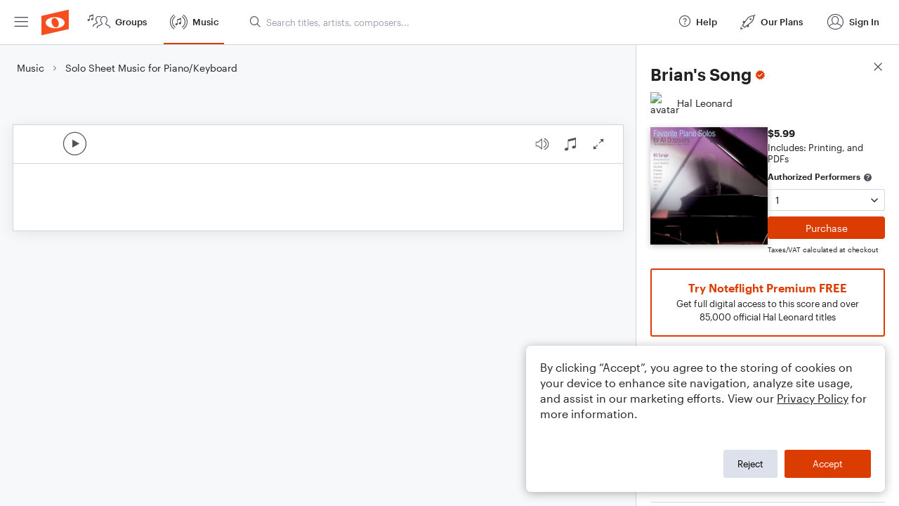

--- FILE ---
content_type: text/html; charset=utf-8
request_url: https://www.noteflight.com/pub_embed/0ff111eab80c299af44f6ee637e3b03c?token=eyJhbGciOiJIUzI1NiJ9.eyJkYXRhIjp7InB1Ymxpc2hlZF9zY29yZV9pZCI6IjBmZjExMWVhYjgwYzI5OWFmNDRmNmVlNjM3ZTNiMDNjIiwicHJldmlldyI6dHJ1ZSwicGVyc29uYWxpemF0aW9uIjpudWxsLCJkaXNhYmxlUHJpbnRpbmciOnRydWV9LCJleHAiOjE3Njk2MzUzNzF9.x5KWQleplPKott3OeOC3SF7jXoKkQXwFXSkrFEWmAnY
body_size: 2147
content:
<!DOCTYPE html>
<html lang="en" xml:lang="en" xmlns="http://www.w3.org/1999/xhtml">
  <head>
    <meta content="text/html;charset=UTF-8" http-equiv="content-type" />
    <meta http-equiv="X-UA-Compatible" content="requiresActiveX=true" />

      <meta name="robots" content="noindex,nofollow" />

    <title>
      Noteflight - Online Music Notation Software
    </title>
    <script language="javascript">
      var appConfigJsonB64 = "[base64]/[base64]/[base64]"
    </script>
    <script src="https://production-assets.noteflight.com/speedyg/speedyg-a8e1916442d63d519d18.js"></script>
  </head>
  <body id="appBody">
  <div id="mainPage">
    <div id="embedContainer">
      <iframe id="embedIframe" class="fullSize" allow="autoplay; fullscreen"></iframe>
    </div>
    <div id="svgContainer">
      <div id="svgContainerHeader" class="svgContainerHeader" role="navigation" aria-label="svgContainerHeade">
        <div class="svgContainerHeaderInner" role="toolbar" aria-orientation="horizontal">
          <div class="headerPaletteLeft">
            <button
              id="playButton"
              class="unstyled paletteButton playCircle"
              aria-label="Play">
            </button>
          </div>
          <div class="headerPaletteRight">
            <button
              id="playbackButton"
              class="unstyled paletteButton playback"
              aria-label="Playback">
            </button>
            <button
              id="scoreButton"
              class="unstyled paletteButton notes"
              aria-label="Score">
            </button>
            <div id="printButtonContainer" class="hidden">
              <button
                id="printButton"
                class="unstyled paletteButton printSimple"
                aria-label="Print PDF Sample"
                aria-disabled="true">
              </button>
            </div>
            <button
              id="fullScreenButton"
              class="unstyled paletteButton"
              aria-label="Full Screen">
            </button>
          </div>
        </div>
      </div>
      <div id="pagesContainer" class="pagesContainer" role="main">
        <div id="pageTurnerBack" class="performUI performPageTurner back"></div>
        <div id="pageTurnerForward" class="performUI performPageTurner forward"></div>
      </div>
      <div id="spinner" class="hidden">
        <div id="spinner" class="overlay">
          <div class="spinnerContainer">
            <div class="spinner">
            </div>
            <div id="overlayCaption" class="overlayCaption"></div>
          </div>
        </div>
      </div>
    </div>
  </div>
</body>

</html>


--- FILE ---
content_type: application/javascript; charset=utf-8
request_url: https://fast.appcues.com/generic/main/7.13.2/appcues.main.4bae8e05ac380a69e24ade68263281fa3ab8f126.js
body_size: 95843
content:
var Appcues=(function(){"use strict";function Le(e){return e.reduce((t,n)=>Object.assign(t,{[n]:n}),{})}const md=["_hostname","_lastBrowserLanguage","_lastPageTitle","_lastPageUrl","_currentPageTitle","_currentPageUrl","_localId","_sessionPageviews","_updatedAt","_userAgent","_appcuesId","_sessionRandomizer","_testContentId","_showChecklist","_doNotTrack","_lastSeenAt","_timezoneCode","_timezoneOffset","_appId"],Ed=["flow_started","flow_completed","flow_skipped","flow_aborted","step_started","step_completed","step_skipped","step_interacted","step_aborted","form_submitted","form_field_submitted","nps_feedback","nps_score","nps_clicked_update_nps_score","nps_ask_me_later_selected_at","nps_survey_started","checklist_shown","checklist_completed","checklist_skipped","checklist_dismissed","checklist_item_started","checklist_item_completed","appcues_custom","experiment_entered","v2:experience_started","v2:step_seen","v2:icon_seen","v2:step_interaction","v2:button_pin_seen"],gd="_appcuesForm_",wn="_appcuesSatisfaction_",$i="AppcuesSettings",Bi="apc_user_id",Wr="apc_group_id",Wi="apc_local_id",Nn="apc_next_content_id",Zt="apc_user",Vi="apc_debug_enabled",Hs="apc_debug_url",Vr="apc_ann_errors",Vt="apc_curr_flow",Gr="apc_curr_checklist",Gi="apc_cl:",ji="apc_followed_test_link",Fe="localStorage",_e="sessionStorage",yd=720*60*60,en={PAGE_VIEW:"appcues:page_view"},On={NPS:"nps",FLOW:"flow"},Sd=["v2:experience_completed","v2:experience_skipped","v2:experience_snoozed"],Q=Le(["PENDING","STARTED","CALCULATING_POSITIONS","READY","WILL_SHOW","SHOWING","WILL_CLOSE","ERROR","FETCHING","RUNNING","DISMISSED","HIDING"]),qi=[Q.READY,Q.WILL_SHOW,Q.SHOWING,Q.WILL_CLOSE],_t=Le(["COMPLETED","SKIPPED","SHOWING_OTHER_CONTENT","CLEAR"]),Ms={EVENT_TRIGGER:"event_trigger",PAGE_VIEW:"page_view"},z={MODAL:"modal",HOTSPOTS:"hotspot-group",SEQUENTIAL_HOTSPOTS:"hotspot-group-sequential",DEBUGGER:"debugger",JOURNEY:"journey",ACTION:"action",SATISFACTION_SURVEY:"satisfaction-survey",CHECKLIST:"checklist",TEST_MODE:"test-mode",WIDGET:"widget",ANNOTATION:["hotspot-group"]},mt={REDIRECT:"redirect",WAIT_FOR_PAGE:"wait-for-page",SHOW_FLOW:"show_flow"},Ki=2,kn={COMPLETED:"completed",DISMISSED:"dismissed",SHOWN_MANUALLY:"shown_manually"},Gt={EXPANDED:"expanded",COLLAPSED:"collapsed",FIRSTVIEW:"first_view"},Yi={OPENED:"opened",CLOSED:"closed",OPEN_ONCE:"open_once"},Td=["identify","track","page","anonymous","show","on","off","once","reset","debug","user","settings","content","injectContent","injectStyles","start","initMixpanel","initHeap","initIntercom","initCIO","initVero","initWoopra","initAmplitude","initKlaviyo","initCalq","initTD","initLl","initKM","initGA","initGTM","initSegment","initRudderstack","initBraze","initFullStory","initHotjar","initLogRocket","loadLaunchpad","group"],$s=20,Cd=300,_d=700,Rn=2147483647,Et=24,Id=20,Ad=10,vd=1,zi=3,Bs={CALCULATE:"CALCULATE"},Ln=Le(["WAIT_FOR_ONE_ELEMENT","WAIT_FOR_MOUSE_EVENT"]),tn=200,q=Le(["STEP_ATTEMPTED","STEP_SHOWN","STEP_COMPLETED","STEP_SKIPPED","STEP_END","STEP_INTERACTED","STEP_ERRORED","CHILD_ACTIVATED","CHILD_DEACTIVATED","CHILDREN_ERRORED","CHILDREN_RECOVERED","CHILD_NEXT","CHILD_RUN","CSS_LOADED","STEP_REVEALED"]),bd=1e3,Xi=300,wd=500,Nd=50,Ji=3e3,Qi={TEXT:"text",EXIT_SYMBOL:"exit-symbol"},cr={LABEL_TOOLTIP:"Tooltip",LABEL_CHECKLIST:"Contextual help checklist present on screen",ROLE_CONTAINER:"alert",ROLE_TOOLTIP:"alertdialog",HASPOPUP_TOOLTIP:"dialog"},Ws=6e4,jr="apc_session",Od=30,Zi="launchpad_kb_search";var kd=Object.assign||function(e){for(var t=1;t<arguments.length;t++){var n=arguments[t];for(var r in n)Object.prototype.hasOwnProperty.call(n,r)&&(e[r]=n[r])}return e},Vs=typeof Symbol=="function"&&typeof Symbol.iterator=="symbol"?function(e){return typeof e}:function(e){return e&&typeof Symbol=="function"&&e.constructor===Symbol&&e!==Symbol.prototype?"symbol":typeof e},nn=function(t){return"@@redux-saga/"+t},Gs=nn("TASK"),js=nn("HELPER"),eo=nn("MATCH"),qs=nn("CANCEL_PROMISE"),Ks=nn("SAGA_ACTION"),Ys=nn("SELF_CANCELLATION"),Rd=function(t){return function(){return t}},zs=Rd(!0),xe=function(){},Xs=function(t){return t};function Ee(e,t,n){if(!t(e))throw Qs("error","uncaught at check",n),new Error(n)}var Ld=Object.prototype.hasOwnProperty;function to(e,t){return M.notUndef(e)&&Ld.call(e,t)}var M={undef:function(t){return t==null},notUndef:function(t){return t!=null},func:function(t){return typeof t=="function"},number:function(t){return typeof t=="number"},string:function(t){return typeof t=="string"},array:Array.isArray,object:function(t){return t&&!M.array(t)&&(typeof t>"u"?"undefined":Vs(t))==="object"},promise:function(t){return t&&M.func(t.then)},iterator:function(t){return t&&M.func(t.next)&&M.func(t.throw)},iterable:function(t){return t&&M.func(Symbol)?M.func(t[Symbol.iterator]):M.array(t)},task:function(t){return t&&t[Gs]},observable:function(t){return t&&M.func(t.subscribe)},buffer:function(t){return t&&M.func(t.isEmpty)&&M.func(t.take)&&M.func(t.put)},pattern:function(t){return t&&(M.string(t)||(typeof t>"u"?"undefined":Vs(t))==="symbol"||M.func(t)||M.array(t))},channel:function(t){return t&&M.func(t.take)&&M.func(t.close)},helper:function(t){return t&&t[js]},stringableFunc:function(t){return M.func(t)&&to(t,"toString")}},no={assign:function(t,n){for(var r in n)to(n,r)&&(t[r]=n[r])}};function qr(e,t){var n=e.indexOf(t);n>=0&&e.splice(n,1)}var xd={from:function(t){var n=Array(t.length);for(var r in t)to(t,r)&&(n[r]=t[r]);return n}};function Pd(){var e=arguments.length>0&&arguments[0]!==void 0?arguments[0]:{},t=kd({},e),n=new Promise(function(r,i){t.resolve=r,t.reject=i});return t.promise=n,t}function ro(e){var t=arguments.length>1&&arguments[1]!==void 0?arguments[1]:!0,n=void 0,r=new Promise(function(i){n=setTimeout(function(){return i(t)},e)});return r[qs]=function(){return clearTimeout(n)},r}function Dd(){var e=arguments.length>0&&arguments[0]!==void 0?arguments[0]:0;return function(){return++e}}var Js=Dd(),Fd=function(t){throw t},Ud=function(t){return{value:t,done:!0}};function io(e){var t=arguments.length>1&&arguments[1]!==void 0?arguments[1]:Fd,n=arguments.length>2&&arguments[2]!==void 0?arguments[2]:"",r=arguments[3],i={name:n,next:e,throw:t,return:Ud};return r&&(i[js]=!0),typeof Symbol<"u"&&(i[Symbol.iterator]=function(){return i}),i}function Qs(e,t){var n=arguments.length>2&&arguments[2]!==void 0?arguments[2]:""}function oo(e,t){return function(){return e.apply(void 0,arguments)}}var Zs=function(t){return new Error(`
  redux-saga: Error checking hooks detected an inconsistent state. This is likely a bug
  in redux-saga code and not yours. Thanks for reporting this in the project's github repo.
  Error: `+t+`
`)},ec=function(t,n){return(t?t+".":"")+"setContext(props): argument "+n+" is not a plain object"},Hd=function(t){return function(n){return t(Object.defineProperty(n,Ks,{value:!0}))}},tc=nn("IO"),Kr="TAKE",so="PUT",nc="ALL",rc="RACE",ic="CALL",Md="CPS",co="FORK",oc="JOIN",sc="CANCEL",cc="SELECT",lc="ACTION_CHANNEL",ac="CANCELLED",uc="FLUSH",dc="GET_CONTEXT",$d="SET_CONTEXT",fc=`
(HINT: if you are getting this errors in tests, consider using createMockTask from redux-saga/utils)`,Ye=function(t,n){var r;return r={},r[tc]=!0,r[t]=n,r},Bd=function(t){return Ee($e.fork(t),M.object,"detach(eff): argument must be a fork effect"),t[co].detached=!0,t};function V(){var e=arguments.length>0&&arguments[0]!==void 0?arguments[0]:"*";if(arguments.length&&Ee(arguments[0],M.notUndef,"take(patternOrChannel): patternOrChannel is undefined"),M.pattern(e))return Ye(Kr,{pattern:e});if(M.channel(e))return Ye(Kr,{channel:e});throw new Error("take(patternOrChannel): argument "+String(e)+" is not valid channel or a valid pattern")}V.maybe=function(){var e=V.apply(void 0,arguments);return e[Kr].maybe=!0,e},V.maybe;function g(e,t){return arguments.length>1?(Ee(e,M.notUndef,"put(channel, action): argument channel is undefined"),Ee(e,M.channel,"put(channel, action): argument "+e+" is not a valid channel"),Ee(t,M.notUndef,"put(channel, action): argument action is undefined")):(Ee(e,M.notUndef,"put(action): argument action is undefined"),t=e,e=null),Ye(so,{channel:e,action:t})}g.resolve=function(){var e=g.apply(void 0,arguments);return e[so].resolve=!0,e},g.sync=oo(g.resolve);function at(e){return Ye(nc,e)}function Ge(e){return Ye(rc,e)}function pc(e,t,n){Ee(t,M.notUndef,e+": argument fn is undefined");var r=null;if(M.array(t)){var i=t;r=i[0],t=i[1]}else if(t.fn){var o=t;r=o.context,t=o.fn}return r&&M.string(t)&&M.func(r[t])&&(t=r[t]),Ee(t,M.func,e+": argument "+t+" is not a function"),{context:r,fn:t,args:n}}function E(e){for(var t=arguments.length,n=Array(t>1?t-1:0),r=1;r<t;r++)n[r-1]=arguments[r];return Ye(ic,pc("call",e,n))}function F(e){for(var t=arguments.length,n=Array(t>1?t-1:0),r=1;r<t;r++)n[r-1]=arguments[r];return Ye(co,pc("fork",e,n))}function It(e){for(var t=arguments.length,n=Array(t>1?t-1:0),r=1;r<t;r++)n[r-1]=arguments[r];return Bd(F.apply(void 0,[e].concat(n)))}function rn(){for(var e=arguments.length,t=Array(e),n=0;n<e;n++)t[n]=arguments[n];if(t.length>1)return at(t.map(function(i){return rn(i)}));var r=t[0];return Ee(r,M.notUndef,"join(task): argument task is undefined"),Ee(r,M.task,"join(task): argument "+r+" is not a valid Task object "+fc),Ye(oc,r)}function rt(){for(var e=arguments.length,t=Array(e),n=0;n<e;n++)t[n]=arguments[n];if(t.length>1)return at(t.map(function(i){return rt(i)}));var r=t[0];return t.length===1&&(Ee(r,M.notUndef,"cancel(task): argument task is undefined"),Ee(r,M.task,"cancel(task): argument "+r+" is not a valid Task object "+fc)),Ye(sc,r||Ys)}function v(e){for(var t=arguments.length,n=Array(t>1?t-1:0),r=1;r<t;r++)n[r-1]=arguments[r];return arguments.length===0?e=Xs:(Ee(e,M.notUndef,"select(selector,[...]): argument selector is undefined"),Ee(e,M.func,"select(selector,[...]): argument "+e+" is not a function")),Ye(cc,{selector:e,args:n})}function Wd(e,t){return Ee(e,M.notUndef,"actionChannel(pattern,...): argument pattern is undefined"),arguments.length>1&&(Ee(t,M.notUndef,"actionChannel(pattern, buffer): argument buffer is undefined"),Ee(t,M.buffer,"actionChannel(pattern, buffer): argument "+t+" is not a valid buffer")),Ye(lc,{pattern:e,buffer:t})}function Yr(){return Ye(ac,{})}function Vd(e){return Ee(e,M.channel,"flush(channel): argument "+e+" is not valid channel"),Ye(uc,e)}function Gd(e){return Ee(e,M.string,"getContext(prop): argument "+e+" is not a string"),Ye(dc,e)}var je=function(t){return function(n){return n&&n[tc]&&n[t]}},$e={take:je(Kr),put:je(so),all:je(nc),race:je(rc),call:je(ic),cps:je(Md),fork:je(co),join:je(oc),cancel:je(sc),select:je(cc),actionChannel:je(lc),cancelled:je(ac),flush:je(uc),getContext:je(dc),setContext:je($d)},hc={done:!0,value:void 0},zr={};function jd(e){return M.channel(e)?"channel":Array.isArray(e)?String(e.map(function(t){return String(t)})):String(e)}function qd(e,t){var n=arguments.length>2&&arguments[2]!==void 0?arguments[2]:"iterator",r=void 0,i=t;function o(s,c){if(i===zr)return hc;if(c)throw i=zr,c;r&&r(s);var l=e[i](),u=l[0],d=l[1],f=l[2];return i=u,r=f,i===zr?hc:d}return io(o,function(s){return o(null,s)},n,!0)}var Kd="Channel's Buffer overflow!",mc=1,Yd=2,Ec=3,gc=4,zd={isEmpty:zs,put:xe,take:xe};function Xr(){var e=arguments.length>0&&arguments[0]!==void 0?arguments[0]:10,t=arguments[1],n=new Array(e),r=0,i=0,o=0,s=function(d){n[i]=d,i=(i+1)%e,r++},c=function(){if(r!=0){var d=n[o];return n[o]=null,r--,o=(o+1)%e,d}},l=function(){for(var d=[];r;)d.push(c());return d};return{isEmpty:function(){return r==0},put:function(d){if(r<e)s(d);else{var f=void 0;switch(t){case mc:throw new Error(Kd);case Ec:n[i]=d,i=(i+1)%e,o=i;break;case gc:f=2*e,n=l(),r=n.length,i=n.length,o=0,n.length=f,e=f,s(d);break}}},take:c,flush:l}}var xn={none:function(){return zd},fixed:function(t){return Xr(t,mc)},dropping:function(t){return Xr(t,Yd)},sliding:function(t){return Xr(t,Ec)},expanding:function(t){return Xr(t,gc)}},yc=[],Jr=0;function Xd(e){try{lo(),e()}finally{Tc()}}function Sc(e){yc.push(e),Jr||(lo(),Cc())}function lo(){Jr++}function Tc(){Jr--}function Cc(){Tc();for(var e=void 0;!Jr&&(e=yc.shift())!==void 0;)Xd(e)}var Jd=Object.assign||function(e){for(var t=1;t<arguments.length;t++){var n=arguments[t];for(var r in n)Object.prototype.hasOwnProperty.call(n,r)&&(e[r]=n[r])}return e},_c="@@redux-saga/CHANNEL_END",lr={type:_c},Qr=function(t){return t&&t.type===_c};function Qd(){var e=[];function t(r){return e.push(r),function(){return qr(e,r)}}function n(r){for(var i=e.slice(),o=0,s=i.length;o<s;o++)i[o](r)}return{subscribe:t,emit:n}}var Zd="invalid buffer passed to channel factory function",ef="Saga was provided with an undefined action";function Ic(){var e=arguments.length>0&&arguments[0]!==void 0?arguments[0]:xn.fixed(),t=!1,n=[];Ee(e,M.buffer,Zd);function r(){if(t&&n.length)throw Zs("Cannot have a closed channel with pending takers");if(n.length&&!e.isEmpty())throw Zs("Cannot have pending takers with non empty buffer")}function i(l){if(r(),Ee(l,M.notUndef,ef),!t){if(!n.length)return e.put(l);for(var u=0;u<n.length;u++){var d=n[u];if(!d[eo]||d[eo](l))return n.splice(u,1),d(l)}}}function o(l){r(),Ee(l,M.func,"channel.take's callback must be a function"),t&&e.isEmpty()?l(lr):e.isEmpty()?(n.push(l),l.cancel=function(){return qr(n,l)}):l(e.take())}function s(l){if(r(),Ee(l,M.func,"channel.flush' callback must be a function"),t&&e.isEmpty()){l(lr);return}l(e.flush())}function c(){if(r(),!t&&(t=!0,n.length)){var l=n;n=[];for(var u=0,d=l.length;u<d;u++)l[u](lr)}}return{take:o,put:i,flush:s,close:c,get __takers__(){return n},get __closed__(){return t}}}function ar(e){var t=arguments.length>1&&arguments[1]!==void 0?arguments[1]:xn.none(),n=arguments[2];arguments.length>2&&Ee(n,M.func,"Invalid match function passed to eventChannel");var r=Ic(t),i=function(){r.__closed__||(o&&o(),r.close())},o=e(function(s){if(Qr(s)){i();return}n&&!n(s)||r.put(s)});if(r.__closed__&&o(),!M.func(o))throw new Error("in eventChannel: subscribe should return a function to unsubscribe");return{take:r.take,flush:r.flush,close:i}}function tf(e){var t=ar(function(n){return e(function(r){if(r[Ks]){n(r);return}Sc(function(){return n(r)})})});return Jd({},t,{take:function(r,i){arguments.length>1&&(Ee(i,M.func,"channel.take's matcher argument must be a function"),r[eo]=i),t.take(r)}})}function nf(e,t){for(var n=arguments.length,r=Array(n>2?n-2:0),i=2;i<n;i++)r[i-2]=arguments[i];var o={done:!1,value:V(e)},s=function(d){return{done:!1,value:F.apply(void 0,[t].concat(r,[d]))}},c=void 0,l=function(d){return c=d};return qd({q1:function(){return["q2",o,l]},q2:function(){return c===lr?[zr]:["q1",s(c)]}},"q1","takeEvery("+jd(e)+", "+t.name+")")}function ur(e,t){for(var n=arguments.length,r=Array(n>2?n-2:0),i=2;i<n;i++)r[i-2]=arguments[i];return F.apply(void 0,[nf,e,t].concat(r))}const rf=Object.prototype.toString,of=["Object","Arguments","Function","String","Number","Date","RegExp","Error"],ne={};function Ac(e){return t=>rf.call(t)===`[object ${e}]`}of.forEach(e=>{ne[e.toLowerCase()]=Ac(e)}),ne.array=Array.isArray||Ac("Array"),ne.undefined=e=>typeof e>"u",ne.defined=e=>!ne.undefined(e)&&e!==null,ne.inArray=(e,t)=>{let n=e.length;for(;n--;)if(e[n]===t)return!0;return!1};function P(e,t=null){return(...n)=>{try{const r=e(...n);return ne.defined(r)?r:t}catch{return t}}}function it(e,t){const n=new Object(e),r=n.length>>>0;if(typeof t!="function")throw new TypeError("predicate must be a function");let i=0;for(;i<r;){const o=n[i];if(t(o,i,n))return o;i+=1}return null}const Pn=e=>e&&e.type===z.JOURNEY,Dn=P(e=>Pn(e)?e.attributes.steps:{[e.id]:e},{}),vc=P(e=>Pn(e)?Object.keys(Dn(e)).length:1,0),on=P(e=>{const t=e.attributes;return t.children||t.steps||t.hotspots||t.annotations},[]),sn=P((e,t)=>{let n=-1;return on(e).forEach((r,i)=>{r.id===t&&(n=i)}),n},-1),ao=P((e,t)=>on(e)[t]),bc=P((e,t)=>{const n=e.step||e;return it(on(n),r=>r.id===t)}),Fn=P(e=>e.attributes.sequential,!1),wc=P((e,t)=>{const n=ao(e,t);return e.type===z.HOTSPOTS&&Fn(e)&&n.ui_conditions&&n.ui_conditions.next&&n.ui_conditions.next.type===Ln.WAIT_FOR_MOUSE_EVENT},!1),dr=P(e=>e.type===z.ACTION&&e.attributes.action_type===mt.REDIRECT,!1),jt=P(e=>e.type===z.ACTION&&e.attributes.action_type===mt.WAIT_FOR_PAGE,!1),sf=P(e=>e.type===z.ACTION,!1),Un=P(e=>e.type!==z.SATISFACTION_SURVEY),Lt=P((e,t)=>{if(Pn(e)){let n;const r=Dn(e);return Object.keys(r).forEach(i=>{const o=r[i];o.index===t&&(n=o)}),n.step}return e}),ot=P((e,t)=>Pn(e)?Dn(e)[t].step:e),Hn=P((e,t)=>Pn(e)?Dn(e)[t].index:t===e.id?0:-1,-1),Nc=P((e,t)=>{let n=e;return n=Object.keys(n||{}).map(r=>n[r]),it(n,r=>bc(r,t))}),cf=P((e,t)=>{let n=e;return n=Object.keys(n||{}).map(r=>n[r]),it(n,r=>{const i=Dn(r);return Nc(i,t)})});function uo(e={}){const{selector:t,selector_settings:n,backup_selectors:r}=e,i=Object.keys(n||{}).length>0?n:t;return ne.array(r)?[i,...r]:[i]}const cn=P(e=>e.currentContent.flowId),ze=P(e=>e.content[e.currentContent.flowId]),se=P(e=>e.currentContent.stepId),Oc=P(e=>e.previousActiveElement),lf=P(e=>e.forceFocus,!0),ye=P(e=>ot(ze(e),se(e))),af=P(e=>e.settings.styling,{}),ut=P(e=>e),uf=P(e=>e.settings.accountId),xt=P(e=>e.reporter),df=P((e,t)=>e.eventListeners[t],[]),be=P(e=>e.user,{}),kc=P(e=>e.userIdentified,!1),ff=P(e=>({groupId:e.groupId,groupProps:e.groupProps}),!1),pf=P(e=>e.settings.account.skipAutoProperties,!1),hf=P(e=>e.settings.account.gates.enableCTTEventIntegrations,!1),mf=P(e=>e.settings.account.gates.responseFormatV2Enabled,!1),At=P(e=>e.session.id),Mn=P(e=>e.session,{}),Ef=P(e=>e.settings,{}),Zr=P((e,t)=>e.tasks[t]),gf=P((e,t)=>e.pendingEvents[t],[]),fo=e=>e.lastCheckedForInitialContent||{},fr=P(e=>e.content),yf=P(e=>e.orderedContent),po=P((e,t)=>fr(e)[t]),Sf=P(e=>e.styles,{}),$n=P(e=>ye(e).type),Be=P(e=>e.currentContent.status),pr=P(e=>e.currentContent.state),Tf=P(e=>e.currentContent.shownUrl),ho=P(e=>ye(e).attributes.style),Rc=P(e=>e.styles[ye(e).attributes.style]),Cf=P(e=>e.currentContent.eventChannel),st=P(e=>pr(e).currentStepChildId),qt=P((e,t)=>sn(ye(e),t),-1),Xe=P(e=>on(ye(e)),[]),vt=P(e=>e.currentContent.state.children,{}),_f=P(e=>Object.keys(e.currentContent.state.children).length,0),ei=P((e,t)=>Xe(e)[t].id),If=P(e=>pr(e).isScrollingToAnnotation),Lc=P((e,t)=>{const n=qt(e,t);return ne.defined(n)?ei(e,n+1):!1}),mo=P((e,t)=>{const n=qt(e,t);return ne.defined(n)?ei(e,n-1):!1}),Af=P((e,t,n)=>{const r=qt(e,t),i=qt(e,n),o=Math.min(r,i),s=Math.max(r,i);if(ne.defined(r)&&ne.defined(i)){const[,...c]=Xe(e).slice(o,s).map(({id:l})=>l);return c}return!1}),xc=P((e,t)=>vt(e)[t].activatedAt),Eo=P((e,t)=>ne.defined(xc(e,t)),!1),ti=P(e=>e.reportedErrors.child,{}),Bn=P(e=>e.currentContent.state.activeAnnotations,[]),Pc=P(e=>e.transport.initialized,!1),vf=P(e=>e.transport.details.socket),Wn=e=>e.debugger||null,Dc=P(e=>Wn(e).viewState),bf=P(e=>Dc(e).rowState),Fc=P(e=>Wn(e).currentPage),Uc=P(e=>Wn(e).lastTrackedPage),wf=P(e=>Wn(e).contentErrors,[]),Nf=P(e=>Wn(e).childErrors,{}),ln=P(e=>e.checklists,[]),an=P((e,t)=>it(ln(e),n=>n.id===t),{}),go=P((e,t)=>ln(e).filter(n=>n.status===t)),Of=P((e,t,n)=>{const r=an(e,t);return it(r.attributes.items,i=>i.id===n)}),kf=P((e,t)=>it(ln(e),n=>n.id===t).status),Rf=P(e=>e.widget.history,{}),Lf=P(e=>e.widget.flows,[]),Hc=P(e=>e.widget.selector,null),xf=P(e=>e.widget.position,"default"),Pf=P(e=>e.widget.header,null),Df=P(e=>e.widget.footer,null),yo=P(e=>e.widget.expanded,!1),Ff=P(e=>e.widget.icon,null),Mc=P(e=>ze(e).format_version,1),Uf=P(e=>e.settings.isInjectableSDK,!1),So=P(e=>e.Appcues,null),Hf=P(e=>e.initializingOpenBuilder,!1),Mf=P(e=>e.experiments,[]),$f=P(e=>e.onHold.launchpads,[]);function Bf(e,t){return document.createElement(e,t)}function Wf(e,t,n){return document.createElementNS(e,t,n)}function Vf(){return un(document.createDocumentFragment())}function Gf(e){return document.createTextNode(e)}function jf(e){return document.createComment(e)}function qf(e,t,n){if(Pt(e)){let r=e;for(;r&&Pt(r);)r=un(r).parent;e=r??e}Pt(t)&&(t=un(t,e)),n&&Pt(n)&&(n=un(n).firstChildNode),e.insertBefore(t,n)}function Kf(e,t){e.removeChild(t)}function Yf(e,t){Pt(t)&&(t=un(t,e)),e.appendChild(t)}function $c(e){if(Pt(e)){for(;e&&Pt(e);)e=un(e).parent;return e??null}return e.parentNode}function zf(e){var t;if(Pt(e)){const n=un(e),r=$c(n);if(r&&n.lastChildNode){const i=Array.from(r.childNodes),o=i.indexOf(n.lastChildNode);return(t=i[o+1])!==null&&t!==void 0?t:null}return null}return e.nextSibling}function Xf(e){return e.tagName}function Jf(e,t){e.textContent=t}function Qf(e){return e.textContent}function Zf(e){return e.nodeType===1}function ep(e){return e.nodeType===3}function tp(e){return e.nodeType===8}function Pt(e){return e.nodeType===11}function un(e,t){var n,r,i;const o=e;return(n=o.parent)!==null&&n!==void 0||(o.parent=t??null),(r=o.firstChildNode)!==null&&r!==void 0||(o.firstChildNode=e.firstChild),(i=o.lastChildNode)!==null&&i!==void 0||(o.lastChildNode=e.lastChild),o}const To={createElement:Bf,createElementNS:Wf,createTextNode:Gf,createDocumentFragment:Vf,createComment:jf,insertBefore:qf,removeChild:Kf,appendChild:Yf,parentNode:$c,nextSibling:zf,tagName:Xf,setTextContent:Jf,getTextContent:Qf,isElement:Zf,isText:ep,isComment:tp,isDocumentFragment:Pt};function We(e,t,n,r,i){const o=t===void 0?void 0:t.key;return{sel:e,data:t,children:n,text:r,elm:i,key:o}}const Vn=Array.isArray;function dn(e){return typeof e=="string"||typeof e=="number"||e instanceof String||e instanceof Number}const Co=We("",{},[],void 0,void 0);function hr(e,t){var n,r;const i=e.key===t.key,o=((n=e.data)===null||n===void 0?void 0:n.is)===((r=t.data)===null||r===void 0?void 0:r.is),s=e.sel===t.sel,c=!e.sel&&e.sel===t.sel?typeof e.text==typeof t.text:!0;return s&&i&&o&&c}function np(){throw new Error("The document fragment is not supported on this platform.")}function rp(e,t){return e.isElement(t)}function ip(e,t){return e.isDocumentFragment(t)}function op(e,t,n){var r;const i={};for(let o=t;o<=n;++o){const s=(r=e[o])===null||r===void 0?void 0:r.key;s!==void 0&&(i[s]=o)}return i}const sp=["create","update","remove","destroy","pre","post"];function Gn(e,t,n){const r={create:[],update:[],remove:[],destroy:[],pre:[],post:[]},i=t!==void 0?t:To;for(const p of sp)for(const m of e){const T=m[p];T!==void 0&&r[p].push(T)}function o(p){const m=p.id?"#"+p.id:"",T=p.getAttribute("class"),_=T?"."+T.split(" ").join("."):"";return We(i.tagName(p).toLowerCase()+m+_,{},[],void 0,p)}function s(p){return We(void 0,{},[],void 0,p)}function c(p,m){return function(){if(--m===0){const _=i.parentNode(p);_!==null&&i.removeChild(_,p)}}}function l(p,m){var T,_,S,A,I;let C;const k=p.data,L=k?.hook;(T=L?.init)===null||T===void 0||T.call(L,p);const H=p.children,R=p.sel;if(R==="!")(_=p.text)!==null&&_!==void 0||(p.text=""),p.elm=i.createComment(p.text);else if(R==="")p.elm=i.createTextNode(p.text);else if(R!==void 0){const K=R.indexOf("#"),G=R.indexOf(".",K),ue=K>0?K:R.length,w=G>0?G:R.length,J=K!==-1||G!==-1?R.slice(0,Math.min(ue,w)):R,de=k?.ns,pe=de===void 0?i.createElement(J,k):i.createElementNS(de,J,k);for(p.elm=pe,ue<w&&pe.setAttribute("id",R.slice(ue+1,w)),G>0&&pe.setAttribute("class",R.slice(w+1).replace(/\./g," ")),C=0;C<r.create.length;++C)r.create[C](Co,p);if(dn(p.text)&&(!Vn(H)||H.length===0)&&i.appendChild(pe,i.createTextNode(p.text)),Vn(H))for(C=0;C<H.length;++C){const Ce=H[C];Ce!=null&&i.appendChild(pe,l(Ce,m))}L!==void 0&&((S=L.create)===null||S===void 0||S.call(L,Co,p),L.insert!==void 0&&m.push(p))}else if(!((A=n?.experimental)===null||A===void 0)&&A.fragments&&p.children){for(p.elm=((I=i.createDocumentFragment)!==null&&I!==void 0?I:np)(),C=0;C<r.create.length;++C)r.create[C](Co,p);for(C=0;C<p.children.length;++C){const K=p.children[C];K!=null&&i.appendChild(p.elm,l(K,m))}}else p.elm=i.createTextNode(p.text);return p.elm}function u(p,m,T,_,S,A){for(;_<=S;++_){const I=T[_];I!=null&&i.insertBefore(p,l(I,A),m)}}function d(p){var m,T;const _=p.data;if(_!==void 0){(T=(m=_?.hook)===null||m===void 0?void 0:m.destroy)===null||T===void 0||T.call(m,p);for(let S=0;S<r.destroy.length;++S)r.destroy[S](p);if(p.children!==void 0)for(let S=0;S<p.children.length;++S){const A=p.children[S];A!=null&&typeof A!="string"&&d(A)}}}function f(p,m,T,_){for(var S,A;T<=_;++T){let I;const C=m[T];if(C!=null)if(C.sel!==void 0){d(C),I=r.remove.length+1;const k=c(C.elm,I);for(let H=0;H<r.remove.length;++H)r.remove[H](C,k);const L=(A=(S=C?.data)===null||S===void 0?void 0:S.hook)===null||A===void 0?void 0:A.remove;L!==void 0?L(C,k):k()}else C.children?(d(C),f(p,C.children,0,C.children.length-1)):i.removeChild(p,C.elm)}}function h(p,m,T,_){let S=0,A=0,I=m.length-1,C=m[0],k=m[I],L=T.length-1,H=T[0],R=T[L],K,G,ue,w;for(;S<=I&&A<=L;)C==null?C=m[++S]:k==null?k=m[--I]:H==null?H=T[++A]:R==null?R=T[--L]:hr(C,H)?(y(C,H,_),C=m[++S],H=T[++A]):hr(k,R)?(y(k,R,_),k=m[--I],R=T[--L]):hr(C,R)?(y(C,R,_),i.insertBefore(p,C.elm,i.nextSibling(k.elm)),C=m[++S],R=T[--L]):hr(k,H)?(y(k,H,_),i.insertBefore(p,k.elm,C.elm),k=m[--I],H=T[++A]):(K===void 0&&(K=op(m,S,I)),G=K[H.key],G===void 0?(i.insertBefore(p,l(H,_),C.elm),H=T[++A]):K[R.key]===void 0?(i.insertBefore(p,l(R,_),i.nextSibling(k.elm)),R=T[--L]):(ue=m[G],ue.sel!==H.sel?i.insertBefore(p,l(H,_),C.elm):(y(ue,H,_),m[G]=void 0,i.insertBefore(p,ue.elm,C.elm)),H=T[++A]));A<=L&&(w=T[L+1]==null?null:T[L+1].elm,u(p,w,T,A,L,_)),S<=I&&f(p,m,S,I)}function y(p,m,T){var _,S,A,I,C,k,L,H;const R=(_=m.data)===null||_===void 0?void 0:_.hook;(S=R?.prepatch)===null||S===void 0||S.call(R,p,m);const K=m.elm=p.elm;if(p===m)return;if(m.data!==void 0||m.text!==void 0&&m.text!==p.text){(A=m.data)!==null&&A!==void 0||(m.data={}),(I=p.data)!==null&&I!==void 0||(p.data={});for(let w=0;w<r.update.length;++w)r.update[w](p,m);(L=(k=(C=m.data)===null||C===void 0?void 0:C.hook)===null||k===void 0?void 0:k.update)===null||L===void 0||L.call(k,p,m)}const G=p.children,ue=m.children;m.text===void 0?G!==void 0&&ue!==void 0?G!==ue&&h(K,G,ue,T):ue!==void 0?(p.text!==void 0&&i.setTextContent(K,""),u(K,null,ue,0,ue.length-1,T)):G!==void 0?f(K,G,0,G.length-1):p.text!==void 0&&i.setTextContent(K,""):p.text!==m.text&&(G!==void 0&&f(K,G,0,G.length-1),i.setTextContent(K,m.text)),(H=R?.postpatch)===null||H===void 0||H.call(R,p,m)}return function(m,T){let _,S,A;const I=[];for(_=0;_<r.pre.length;++_)r.pre[_]();for(rp(i,m)?m=o(m):ip(i,m)&&(m=s(m)),hr(m,T)?y(m,T,I):(S=m.elm,A=i.parentNode(S),l(T,I),A!==null&&(i.insertBefore(A,T.elm,i.nextSibling(S)),f(A,[m],0,0))),_=0;_<I.length;++_)I[_].data.hook.insert(I[_]);for(_=0;_<r.post.length;++_)r.post[_]();return T}}function ni(e,t,n){if(e.ns="http://www.w3.org/2000/svg",n!=="foreignObject"&&t!==void 0)for(let r=0;r<t.length;++r){const i=t[r];if(typeof i=="string")continue;const o=i.data;o!==void 0&&ni(o,i.children,i.sel)}}function ri(e,t,n){let r={},i,o,s;if(n!==void 0?(t!==null&&(r=t),Vn(n)?i=n:dn(n)?o=n.toString():n&&n.sel&&(i=[n])):t!=null&&(Vn(t)?i=t:dn(t)?o=t.toString():t&&t.sel?i=[t]:r=t),i!==void 0)for(s=0;s<i.length;++s)dn(i[s])&&(i[s]=We(void 0,void 0,void 0,i[s],void 0));return e.startsWith("svg")&&(e.length===3||e[3]==="."||e[3]==="#")&&ni(r,i,e),We(e,r,i,o,void 0)}function cp(e){let t,n;if(Vn(e)?t=e:dn(t)?n=e:t&&t.sel&&(t=[e]),t!==void 0)for(let r=0;r<t.length;++r)dn(t[r])&&(t[r]=We(void 0,void 0,void 0,t[r],void 0));return We(void 0,{},t,n,void 0)}function ii(e,t){var n;const r=(n=t.data)===null||n===void 0?void 0:n.ns;e.data.fn=t.data.fn,e.data.args=t.data.args,t.data=e.data,t.children=e.children,t.text=e.text,t.elm=e.elm,r&&ni(t.data,t.children,t.sel)}function lp(e){const t=e.data,n=t.fn(...t.args);ii(n,e)}function ap(e,t){let n;const r=e.data,i=t.data,o=r.args,s=i.args;if(r.fn!==i.fn||o.length!==s.length){ii(i.fn(...s),t);return}for(n=0;n<s.length;++n)if(o[n]!==s[n]){ii(i.fn(...s),t);return}ii(e,t)}const up=function(t,n,r,i){return i===void 0&&(i=r,r=n,n=void 0),ri(t,{key:n,hook:{init:lp,prepatch:ap},fn:r,args:i})};function dp(e,t){const n=e.data.attachData;t.data.attachData.placeholder=n.placeholder,t.data.attachData.real=n.real,e.elm=e.data.attachData.real}function fp(e,t){t.elm=t.data.attachData.placeholder}function pp(e){e.elm!==void 0&&e.elm.parentNode.removeChild(e.elm),e.elm=e.data.attachData.real}function hp(e,t){const n=t.elm,r=t.data.attachData,i=document.createElement("span");t.elm=i,r.target.appendChild(n),r.real=n,r.placeholder=i}function mp(e,t){t.data===void 0&&(t.data={}),t.data.hook===void 0&&(t.data.hook={});const n=t.data,r=t.data.hook;return n.attachData={target:e,placeholder:void 0,real:void 0},r.create=hp,r.prepatch=dp,r.postpatch=fp,r.destroy=pp,t}function Ep(e){return e.slice(5).replace(/-([a-z])/g,(t,n)=>n.toUpperCase())}function Bc(e,t){var n;const r=t!==void 0?t:To;let i;if(r.isElement(e)){const o=e.id?"#"+e.id:"",s=(n=e.getAttribute("class"))===null||n===void 0?void 0:n.match(/[^\t\r\n\f ]+/g),c=s?"."+s.join("."):"",l=r.tagName(e).toLowerCase()+o+c,u={},d={},f={},h=[];let y,p,m;const T=e.attributes,_=e.childNodes;for(p=0,m=T.length;p<m;p++)y=T[p].nodeName,y.startsWith("data-")?d[Ep(y)]=T[p].nodeValue||"":y!=="id"&&y!=="class"&&(u[y]=T[p].nodeValue);for(p=0,m=_.length;p<m;p++)h.push(Bc(_[p],t));return Object.keys(u).length>0&&(f.attrs=u),Object.keys(d).length>0&&(f.dataset=d),l.startsWith("svg")&&(l.length===3||l[3]==="."||l[3]==="#")&&ni(f,h,l),We(l,f,h,void 0,e)}else return r.isText(e)?(i=r.getTextContent(e),We(void 0,void 0,void 0,i,e)):r.isComment(e)?(i=r.getTextContent(e),We("!",{},[],i,e)):We("",{},[],void 0,e)}const gp="http://www.w3.org/1999/xlink",yp="http://www.w3.org/2000/xmlns/",Sp="http://www.w3.org/XML/1998/namespace",Wc=58,Tp=120,Cp=109;function Vc(e,t){let n;const r=t.elm;let i=e.data.attrs,o=t.data.attrs;if(!(!i&&!o)&&i!==o){i=i||{},o=o||{};for(n in o){const s=o[n];i[n]!==s&&(s===!0?r.setAttribute(n,""):s===!1?r.removeAttribute(n):n.charCodeAt(0)!==Tp?r.setAttribute(n,s):n.charCodeAt(3)===Wc?r.setAttributeNS(Sp,n,s):n.charCodeAt(5)===Wc?n.charCodeAt(1)===Cp?r.setAttributeNS(yp,n,s):r.setAttributeNS(gp,n,s):r.setAttribute(n,s))}for(n in i)n in o||r.removeAttribute(n)}}const jn={create:Vc,update:Vc};function Gc(e,t){let n,r;const i=t.elm;let o=e.data.class,s=t.data.class;if(!(!o&&!s)&&o!==s){o=o||{},s=s||{};for(r in o)o[r]&&!Object.prototype.hasOwnProperty.call(s,r)&&i.classList.remove(r);for(r in s)n=s[r],n!==o[r]&&i.classList[n?"add":"remove"](r)}}const qn={create:Gc,update:Gc},jc=/[A-Z]/g;function qc(e,t){const n=t.elm;let r=e.data.dataset,i=t.data.dataset,o;if(!r&&!i||r===i)return;r=r||{},i=i||{};const s=n.dataset;for(o in r)o in i||(s?o in s&&delete s[o]:n.removeAttribute("data-"+o.replace(jc,"-$&").toLowerCase()));for(o in i)r[o]!==i[o]&&(s?s[o]=i[o]:n.setAttribute("data-"+o.replace(jc,"-$&").toLowerCase(),i[o]))}const _p={create:qc,update:qc};function Kc(e,t,n){if(typeof e=="function")e.call(t,n,t);else if(typeof e=="object")for(let r=0;r<e.length;r++)Kc(e[r],t,n)}function Ip(e,t){const n=e.type,r=t.data.on;r&&r[n]&&Kc(r[n],t,e)}function Ap(){return function e(t){Ip(t,e.vnode)}}function _o(e,t){const n=e.data.on,r=e.listener,i=e.elm,o=t&&t.data.on,s=t&&t.elm;let c;if(n!==o){if(n&&r)if(o)for(c in n)o[c]||i.removeEventListener(c,r,!1);else for(c in n)i.removeEventListener(c,r,!1);if(o){const l=t.listener=e.listener||Ap();if(l.vnode=t,n)for(c in o)n[c]||s.addEventListener(c,l,!1);else for(c in o)s.addEventListener(c,l,!1)}}}const Kn={create:_o,update:_o,destroy:_o};function Yc(e,t){let n,r,i;const o=t.elm;let s=e.data.props,c=t.data.props;if(!(!s&&!c)&&s!==c){s=s||{},c=c||{};for(n in c)r=c[n],i=s[n],i!==r&&(n!=="value"||o[n]!==r)&&(o[n]=r)}}const Yn={create:Yc,update:Yc},zc=typeof window?.requestAnimationFrame=="function"?window.requestAnimationFrame.bind(window):setTimeout,vp=e=>{zc(()=>{zc(e)})};let Io=!1;function bp(e,t,n){vp(()=>{e[t]=n})}function Xc(e,t){let n,r;const i=t.elm;let o=e.data.style,s=t.data.style;if(!o&&!s||o===s)return;o=o||{},s=s||{};const c="delayed"in o;for(r in o)r in s||(r[0]==="-"&&r[1]==="-"?i.style.removeProperty(r):i.style[r]="");for(r in s)if(n=s[r],r==="delayed"&&s.delayed)for(const l in s.delayed)n=s.delayed[l],(!c||n!==o.delayed[l])&&bp(i.style,l,n);else r!=="remove"&&n!==o[r]&&(r[0]==="-"&&r[1]==="-"?i.style.setProperty(r,n):i.style[r]=n)}function wp(e){let t,n;const r=e.elm,i=e.data.style;if(!(!i||!(t=i.destroy)))for(n in t)r.style[n]=t[n]}function Np(e,t){const n=e.data.style;if(!n||!n.remove){t();return}Io||(e.elm.offsetLeft,Io=!0);let r;const i=e.elm;let o=0;const s=n.remove;let c=0;const l=[];for(r in s)l.push(r),i.style[r]=s[r];const d=getComputedStyle(i)["transition-property"].split(", ");for(;o<d.length;++o)l.indexOf(d[o])!==-1&&c++;i.addEventListener("transitionend",f=>{f.target===i&&--c,c===0&&t()})}function Op(){Io=!1}const zn={pre:Op,create:Xc,update:Xc,destroy:wp,remove:Np};function kp(e,...t){const n=Ao(t,[]);return n.length===1&&!n[0].sel&&n[0].text?We(void 0,void 0,void 0,n[0].text,void 0):We(void 0,e??{},n,void 0,void 0)}function Ao(e,t){for(const n of e)n!=null&&n!==!1&&n!==""&&(Array.isArray(n)?Ao(n,t):typeof n=="string"||typeof n=="number"||typeof n=="boolean"?t.push(We(void 0,void 0,void 0,String(n),void 0)):t.push(n));return t}function Rp(e,t,...n){const r=Ao(n,[]);return typeof e=="function"?e(t,r):r.length===1&&!r[0].sel&&r[0].text?ri(e,t,r[0].text):ri(e,t,r)}const Lp=Object.freeze(Object.defineProperty({__proto__:null,Fragment:kp,array:Vn,attachTo:mp,attributesModule:jn,classModule:qn,datasetModule:_p,eventListenersModule:Kn,fragment:cp,h:ri,htmlDomApi:To,init:Gn,jsx:Rp,primitive:dn,propsModule:Yn,styleModule:zn,thunk:up,toVNode:Bc,vnode:We},Symbol.toStringTag,{value:"Module"}));var Jc=typeof globalThis<"u"?globalThis:typeof window<"u"?window:typeof global<"u"?global:typeof self<"u"?self:{};function vo(e){return e&&e.__esModule&&Object.prototype.hasOwnProperty.call(e,"default")?e.default:e}function xp(e){if(Object.prototype.hasOwnProperty.call(e,"__esModule"))return e;var t=e.default;if(typeof t=="function"){var n=function r(){var i=!1;try{i=this instanceof r}catch{}return i?Reflect.construct(t,arguments,this.constructor):t.apply(this,arguments)};n.prototype=t.prototype}else n={};return Object.defineProperty(n,"__esModule",{value:!0}),Object.keys(e).forEach(function(r){var i=Object.getOwnPropertyDescriptor(e,r);Object.defineProperty(n,r,i.get?i:{enumerable:!0,get:function(){return e[r]}})}),n}var bo,Qc;function Pp(){if(Qc)return bo;Qc=1;var e="http://www.w3.org/2000/svg",t=["hook","on","style","class","props","attrs","dataset"],n=Array.prototype.slice;function r(f){return typeof f=="string"||typeof f=="number"||typeof f=="boolean"||typeof f=="symbol"||f===null||f===void 0}function i(f,h,y,p){for(var m={ns:h},T=0,_=p.length;T<_;T++){var S=p[T];f[S]&&(m[S]=f[S])}for(var A in f)if(A!=="key"&&A!=="classNames"&&A!=="selector"){var I=A.indexOf("-");I>0?C(A.slice(0,I),A.slice(I+1),f[A]):m[A]||C(y,A,f[A])}return m;function C(k,L,H){var R=m[k]||(m[k]={});R[L]=H}}function o(f,h,y,p,m,T){if(m.selector&&(p=p+m.selector),m.classNames){var _=m.classNames;p=p+"."+(Array.isArray(_)?_.join("."):_.replace(/\s+/g,"."))}return{sel:p,data:i(m,f,h,y),children:T.map(function(S){return r(S)?{text:S}:S}),key:m.key}}function s(f,h,y,p,m,T){var _;if(typeof p=="function")_=p(m,T);else if(p&&typeof p.view=="function")_=p.view(m,T);else if(p&&typeof p.render=="function")_=p.render(m,T);else throw"JSX tag must be either a string, a function or an object with 'view' or 'render' methods";return _.key=m.key,_}function c(f,h,y){for(var p=h,m=f.length;p<m;p++){var T=f[p];Array.isArray(T)?c(T,0,y):y.push(T)}}function l(f){if(f){for(var h=0,y=f.length;h<y;h++)if(Array.isArray(f[h])){var p=f.slice(0,h);c(f,h,p),f=p;break}}return f}function u(f,h,y,p,m,T){return m=m||{},T=l(T),typeof p=="string"?o(f,h,y,p,m,T):s(f,h,y,p,m,T)}function d(f,h,y){return function(m,T,_){return(arguments.length>3||!Array.isArray(_))&&(_=n.call(arguments,2)),u(f,h||"props",y||t,m,T,_)}}return bo={html:d(void 0),svg:d(e,"attrs"),JSX:d},bo}var a=Pp(),mr={},Zc;function Dp(){if(Zc)return mr;Zc=1,Object.defineProperty(mr,"__esModule",{value:!0}),mr.createApi=n;var e="textContent";function t(i,o){var s=i;return s.parent==null&&(s.parent=null),s.firstChildNode==null&&(s.firstChildNode=i.firstChild),s.lastChildNode==null&&(s.lastChildNode=i.lastChild),s}function n(i){var o=void 0;function s(){if(o&&o.defaultView)return o;if(i&&i.clean){var c=document.createElement("iframe");document.head.appendChild(c),o=c.contentDocument,i.trustedTypesPolicy&&c.contentWindow.trustedTypes.createPolicy("default",{createHTML:function(u){return i.trustedTypesPolicy.createHTML(u).toString()},createScript:function(u){return i.trustedTypesPolicy.createScript(u).toString()},createScriptURL:function(u){return i.trustedTypesPolicy.createScriptURL(u).toString()}})}else o=document;return o}return s(),{createElement:function(l){return s().createElement(l)},createElementNS:function(l,u){return s().createElementNS(l,u)},createTextNode:function(l){return s().createTextNode(l)},appendChild:function(l,u){r("appendChild",l,u)},removeChild:function(l,u){r("removeChild",l,u)},insertBefore:function(l,u,d){r("insertBefore",l,u,d)},parentNode:function(l){return l.parentNode},nextSibling:function(l){return l.nextSibling},tagName:function(l){return l.tagName},setTextContent:function(l,u){r(e,l,u)},isElement:function(l){return l.nodeType===1},isText:function(l){return l.nodeType===3},isComment:function(l){return l.nodeType===8},isDocumentFragment:function(l){return l.nodeType===11},createDocumentFragment:function(){return t(s().createDocumentFragment())},createComment:function(l){return s().createComment(l)},getTextContent:function(l){return l.textContent||null}}}mr.default=n();function r(i,o,s,c){if(o.tagName!=="IFRAME")i===e?o[e]=s:o[i](s,c);else{var l=function(){r(i,o.contentDocument.body,s,c)};o.contentDocument&&o.contentDocument.readyState==="complete"?l():o.addEventListener("load",l)}}return mr}var oi=Dp(),wo={exports:{}},el;function Fp(){return el||(el=1,(function(e){function t(o){var s=typeof o=="object"&&!!o.composed;return s?n(this):r(this)}function n(o){var s=r(o);return i(s)?n(s.host):s}function r(o){return o.parentNode!=null?r(o.parentNode):o}function i(o){return o.nodeName==="#document-fragment"&&o.constructor.name==="ShadowRoot"}e.exports&&(e.exports=t)})(wo)),wo.exports}var Up=Fp();const Hp=vo(Up),tl="|shadow-root|",nl="|iframe|",si=(e,t=document)=>e.includes(tl)||e.includes(nl)?e.split(tl).flatMap(n=>n.split(nl)).reduce((n,r)=>n===null?[...t.querySelectorAll(r)]:n.flatMap(i=>i.shadowRoot?[...i.shadowRoot.querySelectorAll(r)]:i.tagName==="IFRAME"?[...i.contentDocument.querySelectorAll(r)]:[]),null)??[]:[...t.querySelectorAll(e)];function ci(e,t,n){const r=e.data||{};Object.assign(e,{data:Object.assign(r,{[t]:{...r[t],...n}})})}function Mp(e,t,n){const r=e.data||{};Object.assign(e,{data:Object.assign(r,{[t]:n})})}function Xn(e,t){return new RegExp(`(?:^${t}[#.]|^${t}$)`,"i").test(e.sel)}function Ne(e,t){try{return e.data.attrs[t]||null}catch{return null}}function ge(e,t,n){ci(e,"attrs",{[t]:n})}function rl(e,t){if(!Object.prototype.hasOwnProperty.call(e.data,"attrs"))return;const{[t]:n=null,...r}=e.data.attrs;Mp(e,"attrs",r)}function gt(e,t,n){ci(e,"on",{[t]:n})}function $p(e,t){ci(e,"class",{[t]:!0})}function No(e,t,n){ci(e,"hook",{[t]:n})}function fn(e,t){try{return e.data.class[t]===!0}catch{return!1}}function il(e){return Xn(e,"a")}function ol(e){return Xn(e,"img")}function Bp(e){return Xn(e,"input")}function Wp(e){return Xn(e,"form")}function Vp(e){return Xn(e,"video")}function sl(e,t){const n=/window\.parent\.Appcues\.show\('(.*)'\)/,i=(Ne(e,"onclick")??"").match(n);if(!i)return!0;const[,o]=i;return o&&(rl(e,"onclick"),t(function(){window.Appcues?.show?.(o)})),!0}const cl=e=>e.tagName==="IFRAME",li=e=>{const t=e.getRootNode(e),n=t.parentWindow||t.defaultView;return n&&n!==window?n.frameElement:null};function pn(e){return{error:!0,errorMessage:e}}function Gp(){return Object.prototype.hasOwnProperty.call(Node.prototype,"getRootNode")}function jp(e){return Gp()?e.getRootNode():Hp.call(e)}function ll(e){return e&&["appcues-container","appcues-layer","appcues-checklists","appcues-debugger"].some(n=>e?.tagName?.toLowerCase().includes(n))?!0:e&&e!==document.body&&e!==document.documentElement?ll(e.parentElement):!1}const qp=e=>{let t=0;for(let n=0;n<e.length&&!(e[n].nodeName!=="APPCUES-EXPERIENCE-CONTAINER"||e[n].nodeName!=="APPCUES-EXPERIENCE-CONTAINER-BUILDER");n++)t=n;return e.slice(t+1)},Kp=(e,t=window.document)=>{try{const n=/^((body\s(>?\s?))?)(?<tagName>[\da-z]+):nth-child\((?<index>\d+)\)(?<remainingSelector>.*)/i,r=e.match(n),i=t.body.firstChild?.nodeName==="APPCUES-EXPERIENCE-CONTAINER"||t.body.firstChild?.nodeName==="APPCUES-EXPERIENCE-CONTAINER-BUILDER";if(!r||!i)return[];const{tagName:o,index:s,remainingSelector:c}=r.groups,l=Number.parseInt(s,10)-1,u=qp([...document.body.children]),d=u[l]?.nodeName===o.toUpperCase()?u[l]:null;return c?d?si(`* ${c}`,d):[]:[d]}catch{return[]}};function al(e,t){const n=typeof e=="string"&&e||typeof e=="object"&&e.selector;if(!n)return pn("Missing selector.");const r=Kp(n,t);let i=r.length>0?r:si(n,t?.documentElement??t);const o=e.text_filter||e.textFilter,s=!!o,c=typeof e=="object"&&Object.prototype.hasOwnProperty.call(e,"order_filter"),l=e.order_filter;if(s&&o.length>=0&&(i=Array.prototype.slice.call(i).filter(u=>u.innerText==null?!1:u.innerText.replace(/\r\n|\r|\n/g," ").toLowerCase().trim()===o.toString().toLowerCase().trim())),c&&l>=0&&(i=i[l]?[i[l]]:[]),i.length===0){let u="",d="";return s&&(u=` with text filter "${o}"`),c&&(d=` with order value ${l}`),pn(`Could not find element for selector "${n}"${s?u:""}${s&&c?" and":""}${c?d:""}.`)}return i=[...i].filter(u=>!ll(u)),i.length>1?pn(`Found ${i.length} elements for selector ${e.selector}.`):i.length===0?pn(`Could not find element for selector "${n}"`):i[0]}function Yp(e,t){if(e.length===0)return pn("Missing selector.");let n;for(const r in e)if(Object.prototype.hasOwnProperty.call(e,r)){const i=al(e[r],t);if(i&&!i.error){n=i;break}}return n||pn("Could not find an element for list of selectors.")}function Oo(e,t=window.document){let n=e;if(n&&typeof n=="object"&&n.length>0){if(n.length>1)return Yp(n,t);[n]=n}return al(n,t)}function ko(e,t={}){return!!(!(t.display!=="contents")||e&&(e.offsetWidth||e.offsetHeight)&&e.offsetWidth>0&&e.offsetHeight>0)}function Ro(e,t){if(cl(e)){const n=e.contentDocument.body;return n.scrollHeight>n.clientHeight}return t!=="visible"&&e.scrollHeight>e.clientHeight}function Lo(e){return e==="fixed"||e==="relative"||e==="absolute"||e==="sticky"}function ul(e){return e.display==="flex"||e.display==="inline-flex"}function dl(e,t,n,r,i={}){const o=i;let s=t.zIndex;const c=t.position,u=li(e)||e.parentElement,d=u?r.getComputedStyle(u):{};if(o.fixed||(o.fixed=c==="fixed"||c==="sticky"),o.absolute||(o.absolute=c==="absolute"),o.opacity=Number.parseFloat(ne.defined(o.opacity)?o.opacity:1)*Number.parseFloat(t.opacity),o.hiddenOverflow||(o.hiddenOverflow=!ko(e,t)&&t.overflow==="hidden"&&!o.fixed&&!o.absolute),o.hasScrollableParent||(o.hasScrollableParent=Ro(e,t.overflowY)),s!==""&&s!=="auto"&&!Lo(c)&&!ul(d)&&(s="auto"),(ne.undefined(o.zIndex)||s!==""&&s!=="auto"&&(Lo(c)||ul(d)))&&(o.zIndex=s),u&&u!==n.body&&u!==n.documentElement)return dl(u,d,n,r,o);if(/^\d+$/.test(o.zIndex)){let f=Number.parseInt(o.zIndex,10);f+=1,o.zIndex=f}return o}function zp(e,t){const{documentElement:n}=e;return{xOffset:(t.pageXOffset||0)-n.clientLeft,yOffset:(t.pageYOffset||0)-n.clientTop}}function xo({left:e,top:t,right:n,bottom:r},{xOffset:i,yOffset:o}){return{left:e+i,top:t+o,right:n+i,bottom:r+o}}function Xp(e){const t=e.getRootNode(),n=t.parentWindow||t.defaultView;if(n!==window&&n){const{frameElement:i}=n,{top:o,left:s}=i.getBoundingClientRect();return{top:o,left:s}}return{top:0,left:0}}function fl(e,t,n=window.document){let r=e;const i=Oo(t,n);if(i.error)return i;r=i;const o=li(r),s={element:r},c=r.ownerDocument||document,l=c.defaultView||window,u=Xp(r),{left:d,top:f,right:h,bottom:y}=r.getBoundingClientRect(),p={left:d,top:f,right:h,bottom:y};let m={left:d,top:f,right:h,bottom:y};const T=l.getComputedStyle(r),{fixed:_,zIndex:S,opacity:A,hiddenOverflow:I,hasScrollableParent:C}=dl(r,T,c,l);if(!_&&!o){const H=c.body,R=zp(c,l);if(m=xo(m,R),Lo(l.getComputedStyle(H).position)){const{documentElement:K}=c,{overflowY:G}=l.getComputedStyle(K),{overflowY:ue}=l.getComputedStyle(H);Ro(H,ue)&&G!=="visible"&&(R.yOffset-=H.scrollTop);const w=xo(H.getBoundingClientRect(),R);m=xo(m,{xOffset:-1*w.left,yOffset:-1*w.top})}}const k=(m.right<0||m.bottom<0)&&!C;return!ko(r)||T.visibility==="hidden"||A===0||I||k?pn("Targeted element is present but not visible."):Object.assign(s,{boundingRect:m,fixed:_,zIndex:S,relativeBoundingRect:p,viewport:{width:c.documentElement.clientWidth,height:c.documentElement.clientHeight},iframeParent:o,padding:u})}function Jp(e,t,n,r){return{xRegion:Math.floor(Math.min(Math.max(e,0),n-1)/(n/4)),yRegion:Math.floor(Math.min(Math.max(t,0),r-1)/(r/4))}}function Qp(e,t){return Math.min(_d,Math.max(Cd,(e-t)/2))}function Zp(e){const{documentElement:t}=e;return t.scrollTop>0||t.clientHeight<t.scrollHeight?t:e.body}function eh(e,t,n,r,i,o,s){const c=Math.ceil(r+e+i-n-s*o);let l=!1;c>e&&c<e+r&&(l=!0);const u=c-r/2,d=t-r;return{idealScrollTop:Math.max(0,Math.min(u,d)),visibleInContainer:l}}const pl=e=>{if(e.assignedSlot){const{host:r}=e.assignedSlot.parentNode;return r??e.assignedSlot.parentNode}const t=li(e);return t||(e.parentNode?.host?.tagName?.includes("-")?e.parentNode?.host:e.parentElement)};function th(e,t){const n=[];let r=pl(e);const i=t||document,{documentElement:o,body:s}=i;let c=window.getComputedStyle(e).position==="fixed";for(;!c&&r&&r!==s;){const{overflowY:u,position:d}=window.getComputedStyle(r);Ro(r,u)&&(cl(r)?n.push(r.contentDocument.body):n.push(r)),c=d==="fixed",r=pl(r)}const l=Zp(i);return!c&&(o.scrollHeight>o.clientHeight||l.scrollHeight>l.clientHeight)&&n.push(l),n}function hl(e,t,n,r){const i=r||document,o=e.getBoundingClientRect(),{height:s}=o;let{bottom:c}=o;return n.map(l=>{let{bottom:u}=l.getBoundingClientRect();const{scrollTop:d,scrollHeight:f}=l;let{clientHeight:h}=l;(l===i.documentElement||l===i.body)&&(h=Math.min(i.documentElement.clientHeight||Number.POSITIVE_INFINITY,i.body.clientHeight||Number.POSITIVE_INFINITY),h=h===Number.POSITIVE_INFINITY?window.innerHeight:h,u=h);const{idealScrollTop:y,visibleInContainer:p}=eh(d,f,u,h,c,s,t);return c+=d-y,{el:l,scrollTop:y,visibleInContainer:p}})}function ai(e,t){return e&&t?Object.keys(e).every(n=>e[n]===t[n]):!1}function nh(e,t){return e.error||t.error?e.error&&t.error&&e.errorMessage===t.errorMessage:e.fixed===t.fixed&&e.zIndex===t.zIndex&&e.element===t.element&&ai(e.boundingRect||{},t.boundingRect||{})&&ai(e.relativeBoundingRect||{},t.relativeBoundingRect||{})&&ai(e.viewport||{},t.viewport||{})&&ai(e.padding||{},t.padding||{})}function Po(e){const t=e.ownerDocument;return t&&t.documentElement.contains(e)}function rh(e){const{height:t,width:n,top:r,left:i}=e.getBoundingClientRect(),o=n/2+i,s=-1*(t/2+r);return{originX:o,originY:s,majorAxis:n/2-.5,minorAxis:t/2-.5}}function ih(e,t,n){const{originX:r,originY:i,majorAxis:o,minorAxis:s}=n,c=e,l=-1*t;return(c-r)**2/o**2+(l-i)**2/s**2<=1}function oh(e,t,n){return[(-1*t+Math.sqrt(t**2-4*e*n))/(2*e),(-1*t-Math.sqrt(t**2-4*e*n))/(2*e)]}function ml(e,t){return Math.sqrt((e.x-t.x)**2+(e.y-t.y)**2)}function sh(e,t,n){const{originX:r,originY:i,majorAxis:o,minorAxis:s}=n,c=e,l=-1*t,u=(l-i)/(c-r),d=l-u*c,f=s**2+o**2*u**2,h=2*(o**2*u*(d-i)-s**2*r),y=s**2*r**2+o**2*(d-i)**2-s**2*o**2,p=oh(f,h,y).map(m=>{const T=u*m+d;return{x:m,y:T}}).reduce((m,T)=>!m||ml({x:c,y:l},T)<ml({x:c,y:l},m)?T:m,null);return{...p,y:-1*p.y}}function El(e,t,n){const r=n?.ownerDocument??window.document;let i=(n?jp(n):null)??r;i.nodeType!==Node.DOCUMENT_FRAGMENT_NODE&&i.nodeType!==Node.DOCUMENT_NODE&&(i=r);const o=getComputedStyle(n).pointerEvents==="none",{pointerEvents:s}=n.style;o&&(n.style.pointerEvents="auto");const c=i.msElementsFromPoint?i.msElementsFromPoint(e,t):i.elementsFromPoint(e,t);if(o&&(n.style.pointerEvents=s),!c)return!1;const l=r.documentElement.querySelector("appcues-layer"),u=it(c,d=>!(l&&l.contains(d)));return n.contains(u)}function ch({xOffset:e,yOffset:t,element:n}){if(!n)return!1;if(document.fullscreenElement&&/appcues-/.test(document.fullscreenElement.className))return!0;const{left:r,top:i,right:o,bottom:s}=n.getBoundingClientRect(),c=o-r,l=s-i,u=Math.min(Math.max(1,e*c),c-1)+r,d=Math.min(Math.max(1,t*l),l-1)+i;if(El(u,d,n))return!0;const f=rh(n);if(ih(u,d,f)||f.majorAxis<=0||f.minorAxis<=0)return!1;const{x:h,y}=sh(u,d,f);return El(h,y,n)}function lh(e,t){const n=e,r=n.className.split(" ");r.includes(t)||(n.className=[...r,t].filter(i=>i).join(" "))}function ah(e,t){const n=e,r=n.className.split(" "),i=r.indexOf(t);i>-1&&(r.splice(i,1),n.className=r.join(" "))}function Er(e){return(e.readyState==="interactive"||e.readyState==="complete")&&e.body}function ui(e,t,n){const r=t.lastIndexOf("/")+1,i=t.slice(r);Array.prototype.some.call([...e.styleSheets],o=>(o?.href??"").indexOf(i)!==-1)?setTimeout(()=>n(),5):setTimeout(()=>ui(e,t,n),5)}function uh(e,t){e.requestAnimationFrame(()=>{e.requestAnimationFrame(()=>{t()})})}function dh(e,t,n){let r;const i=new Promise(o=>{r=s=>{n&&!n(s)||(e.removeEventListener(t,r),o(!0))},e.addEventListener(t,r)});return{listener:r,promise:i}}function ct(e,t=5){const n=e.ownerDocument;t<=0||e&&n.activeElement!==e&&(e.focus({preventScroll:!0}),setTimeout(()=>{n.documentElement.contains(e)&&ct(e,t-1)},200))}function gl(e){e&&e.tagName==="BODY"?e.hasAttribute("tabindex")?e.focus({preventScroll:!0}):(e.setAttribute("tabindex",-1),e.focus({preventScroll:!0}),setTimeout(()=>{e.removeAttribute("tabindex")},500)):e&&e.focus({preventScroll:!0})}function di(e){return[...e.querySelectorAll('a, button, input, textarea, select, details,[tabindex]:not([tabindex="-1"])')].filter(t=>!t.hasAttribute("disabled"))}const bt=P(e=>e.target.textContent,"");function fh(e="",t=!0){const n=["h1","h2","h3","h4","h5","h6"];let o=!1;return s=>{n.some(c=>Xn(s,c))&&!o&&(o=!0,ge(s,"tabindex","0"),e&&ge(s,"id",e),gt(s,"blur",c=>{setTimeout(()=>{c.target.removeAttribute("tabindex"),rl(s,"tabindex")},400)}),No(s,"insert",c=>{c.elm&&t&&setTimeout(()=>{ct(c.elm)},500)}))}}function ph(){return a.svg("svg",{width:"16px",height:"13px",viewBox:"0 0 16 13"},a.svg("defs",null),a.svg("g",{id:"Icon-Check-Mark",stroke:"none","stroke-width":"1",fill:"white","fill-rule":"evenodd"},a.svg("path",{d:"M5.4375,12.4668236 L0.21875,7.27932363 C0.0729165077,7.13349013 0,6.94599013 0,6.71682363 C0,6.48765712 0.0729165077,6.30015712 0.21875,6.15432363 L1.375,5.02932363 C1.52083349,4.86265712 1.703125,4.77932363 1.921875,4.77932363 C2.140625,4.77932363 2.33333349,4.86265712 2.5,5.02932363 L6,8.52932363 L13.5,1.02932363 C13.6666665,0.86265712 13.859375,0.779323627 14.078125,0.779323627 C14.296875,0.779323627 14.4791665,0.86265712 14.625,1.02932363 L15.78125,2.15432363 C15.9270835,2.30015712 16,2.48765712 16,2.71682363 C16,2.94599013 15.9270835,3.13349013 15.78125,3.27932363 L6.5625,12.4668236 C6.41666651,12.6334901 6.22916651,12.7168236 6,12.7168236 C5.77083349,12.7168236 5.58333349,12.6334901 5.4375,12.4668236 Z",id:"",fill:"#ffffff"})))}function hh({color:e="#039be5"}){return a.svg("svg",{width:"16px",height:"16px",viewBox:"0 0 16 16"},a.svg("defs",null),a.svg("g",{id:"Icon-Caret-Right",stroke:"none","stroke-width":"1",fill:"none","fill-rule":"evenodd"},a.svg("path",{d:"M6.82142857,1.03571182 L7.60714286,0.249999404 C7.77380971,0.083332953 7.97619029,0 8.21428571,0 C8.45238113,0 8.65476172,0.083332953 8.82142857,0.249999404 L15.75,7.17855431 C15.9166668,7.34522076 16,7.54760087 16,7.78569572 C16,8.02379058 15.9166668,8.22617068 15.75,8.39283713 L8.82142857,15.321392 C8.65476172,15.4880585 8.45238113,15.5713914 8.21428571,15.5713914 C7.97619029,15.5713914 7.77380971,15.4880585 7.60714286,15.321392 L6.82142857,14.5356796 C6.63095256,14.3690132 6.54166685,14.1666331 6.55357143,13.9285382 C6.56547601,13.6904434 6.65476172,13.4880633 6.82142857,13.3213968 L11.1071429,9.21426375 L0.857142857,9.21426375 C0.619047437,9.21426375 0.416666848,9.13093079 0.25,8.96426434 C0.0833331517,8.79759789 0,8.59521778 0,8.35712293 L0,7.21426851 C0,6.97617366 0.0833331517,6.77379356 0.25,6.6071271 C0.416666848,6.44046065 0.619047437,6.3571277 0.857142857,6.3571277 L11.1071429,6.3571277 L6.82142857,2.24999464 C6.65476172,2.08332818 6.56547601,1.88094808 6.55357143,1.64285323 C6.54166685,1.40475837 6.63095256,1.20237827 6.82142857,1.03571182 Z",id:"",fill:e})))}function mh({color:e="#999"}){return a.svg("svg",{width:"16px",height:"16px",viewBox:"0 0 16 16"},a.svg("defs",null),a.svg("g",{id:"Icon-Arrow-Down",stroke:"none","stroke-width":"1",fill:e,"fill-rule":"evenodd"},a.svg("path",{d:"M7.18944314,11.1875067 L3.20507764,7.20314121 C3.06835906,7.06642263 3,6.9004077 3,6.70509552 C3,6.50978333 3.06835906,6.3437684 3.20507764,6.20704983 L3.87890415,5.56252012 C4.01562273,5.42580154 4.18163766,5.35744248 4.37694984,5.35744248 C4.57226203,5.35744248 4.73827696,5.42580154 4.87499553,5.56252012 L7.68748882,8.37501341 L10.4999821,5.56252012 C10.6367007,5.42580154 10.8027156,5.35744248 10.9980278,5.35744248 C11.19334,5.35744248 11.3593549,5.42580154 11.4960735,5.56252012 L12.1699,6.20704983 C12.3066186,6.3437684 12.3749776,6.50978333 12.3749776,6.70509552 C12.3749776,6.9004077 12.3066186,7.06642263 12.1699,7.20314121 L8.18553451,11.1875067 C8.04881594,11.3242253 7.88280101,11.3925843 7.68748882,11.3925843 C7.49217664,11.3925843 7.32616171,11.3242253 7.18944314,11.1875067 Z",id:"",fill:e})))}function Eh({width:e,height:t,color:n}){return a.svg("svg",{"attrs-width":e,"attrs-height":t,"attrs-viewBox":"0 0 24.7 22.8"},a.svg("title",null,"checkmark"),a.svg("path",{"attrs-fill":n,class:"cls-1",d:"M18.4,17.4l-.3.3-.3.3h0a8.54,8.54,0,0,1-5.4,2,8.5,8.5,0,0,1,0-17,8.66,8.66,0,0,1,5.4,1.9l2.1-2.1A11.55,11.55,0,0,0,12.4,0,11.4,11.4,0,1,0,23.8,11.9Zm-5.8.5L6.1,11.4a1,1,0,0,1,0-1.4L7.5,8.6a1.08,1.08,0,0,1,.7-.3.91.91,0,0,1,.7.3L13.2,13l9.3-9.4a1,1,0,0,1,1.4,0L25.4,5a1,1,0,0,1,0,1.4L14,17.9a1,1,0,0,1-1.4,0Z",transform:"translate(-1 0)"}))}function gh({width:e,height:t,color:n}){return a.svg("svg",{width:e,height:t,viewBox:"0 0 77 77",fill:"blue"},a.svg("title",null,"Artboard"),a.svg("desc",null,"Created with Sketch."),a.svg("defs",null),a.svg("g",{id:"Artboard",stroke:"none","stroke-width":"1",fill:"none","fill-rule":"evenodd"},a.svg("g",{id:"Group",transform:"translate(2.000000, 2.000000)",fill:n},a.svg("path",{d:"M36.5,72.5 C16.617749,72.5 0.5,56.382251 0.5,36.5 C0.5,16.617749 16.617749,0.5 36.5,0.5 C56.382251,0.5 72.5,16.617749 72.5,36.5 C72.5,56.382251 56.382251,72.5 36.5,72.5 Z M36.5,69.5 C54.7253967,69.5 69.5,54.7253967 69.5,36.5 C69.5,18.2746033 54.7253967,3.5 36.5,3.5 C18.2746033,3.5 3.5,18.2746033 3.5,36.5 C3.5,54.7253967 18.2746033,69.5 36.5,69.5 Z M32.7096583,27.0197504 C32.3597576,27.0197504 32.0723398,26.9364171 31.8474039,26.7697504 C31.622468,26.6030837 31.51,26.390121 31.51,26.1308615 L31.51,23.9086393 C31.51,23.6493797 31.622468,23.4364171 31.8474039,23.2697504 C32.0723398,23.1030837 32.3597576,23.0197504 32.7096583,23.0197504 L54.3035083,23.0197504 C54.653409,23.0197504 54.9408268,23.1030837 55.1657627,23.2697504 C55.3906987,23.4364171 55.5031667,23.6493797 55.5031667,23.9086393 L55.5031667,26.1308615 C55.5031667,26.390121 55.3906987,26.6030837 55.1657627,26.7697504 C54.9408268,26.9364171 54.653409,27.0197504 54.3035083,27.0197504 L32.7096583,27.0197504 Z M32.7096583,39.1382527 C32.3597576,39.1382527 32.0723398,39.0549194 31.8474039,38.8882527 C31.622468,38.7215861 31.51,38.5086234 31.51,38.2493638 L31.51,36.0271416 C31.51,35.7678821 31.622468,35.5549194 31.8474039,35.3882527 C32.0723398,35.2215861 32.3597576,35.1382527 32.7096583,35.1382527 L54.3035083,35.1382527 C54.653409,35.1382527 54.9408268,35.2215861 55.1657627,35.3882527 C55.3906987,35.5549194 55.5031667,35.7678821 55.5031667,36.0271416 L55.5031667,38.2493638 C55.5031667,38.5086234 55.3906987,38.7215861 55.1657627,38.8882527 C54.9408268,39.0549194 54.653409,39.1382527 54.3035083,39.1382527 L32.7096583,39.1382527 Z M32.7096583,51.2567551 C32.3597576,51.2567551 32.0723398,51.1734217 31.8474039,51.0067551 C31.622468,50.8400884 31.51,50.6271257 31.51,50.3678662 L31.51,48.1456439 C31.51,47.8863844 31.622468,47.6734217 31.8474039,47.5067551 C32.0723398,47.3400884 32.3597576,47.2567551 32.7096583,47.2567551 L54.3035083,47.2567551 C54.653409,47.2567551 54.9408268,47.3400884 55.1657627,47.5067551 C55.3906987,47.6734217 55.5031667,47.8863844 55.5031667,48.1456439 L55.5031667,50.3678662 C55.5031667,50.6271257 55.3906987,50.8400884 55.1657627,51.0067551 C54.9408268,51.1734217 54.653409,51.2567551 54.3035083,51.2567551 L32.7096583,51.2567551 Z M23.2982062,28.2493526 L22.1735266,29.4602668 C21.9735831,29.6116311 21.7486472,29.6873132 21.4987187,29.6873132 C21.2487903,29.6873132 21.0238544,29.6116311 20.8239109,29.4602668 L17.2999146,25.8275243 C17.0999711,25.6761601 17,25.4743407 17,25.2220673 C17,24.9697939 17.0749786,24.7427475 17.2249359,24.5409281 L18.4245943,23.405696 C18.6245377,23.2038766 18.8494736,23.1029675 19.0994021,23.1029675 C19.3493305,23.1029675 19.549274,23.2038766 19.6992312,23.405696 L21.4237401,25.070703 L26.2223734,20.2270464 C26.3723307,20.0756821 26.5722742,20 26.8222026,20 C27.072131,20 27.297067,20.0756821 27.4970104,20.2270464 L28.7716474,21.5136427 C28.9216047,21.7154621 28.9965833,21.9298944 28.9965833,22.1569408 C28.9965833,22.3839872 28.8966122,22.5984196 28.6966687,22.800239 L28.7716474,22.800239 L23.2982062,28.2493526 Z M23.2982062,40.4435371 L22.1735266,41.5787691 C21.9735831,41.7805885 21.7486472,41.8814977 21.4987187,41.8814977 C21.2487903,41.8814977 21.0238544,41.7805885 20.8239109,41.5787691 L17.2999146,38.0217088 C17.0999711,37.8198894 17,37.6054571 17,37.3784107 C17,37.1513643 17.0749786,36.9369319 17.2249359,36.7351125 L18.4245943,35.5241984 C18.6245377,35.3728341 18.8494736,35.297152 19.0994021,35.297152 C19.3493305,35.297152 19.549274,35.3728341 19.6992312,35.5241984 L21.4237401,37.1892053 L26.2223734,32.4212309 C26.3723307,32.2194115 26.5722742,32.1185023 26.8222026,32.1185023 C27.072131,32.1185023 27.297067,32.2194115 27.4970104,32.4212309 L28.7716474,33.7078272 C28.9216047,33.8591914 28.9965833,34.0610108 28.9965833,34.3132842 C28.9965833,34.5655576 28.8966122,34.792604 28.6966687,34.9944234 L28.7716474,34.9944234 L23.2982062,40.4435371 Z M23.2982062,52.5620394 L22.1735266,53.6972715 C21.9735831,53.8990909 21.7486472,54 21.4987187,54 C21.2487903,54 21.0238544,53.8990909 20.8239109,53.6972715 L17.2999146,50.1402111 C17.0999711,49.9383917 17,49.7239594 17,49.496913 C17,49.2698666 17.0749786,49.0554343 17.2249359,48.8536149 L18.4245943,47.6427007 C18.6245377,47.4913364 18.8494736,47.4156543 19.0994021,47.4156543 C19.3493305,47.4156543 19.549274,47.4913364 19.6992312,47.6427007 L21.4237401,49.3077077 L26.2223734,44.5397332 C26.3723307,44.3379138 26.5722742,44.2370047 26.8222026,44.2370047 C27.072131,44.2370047 27.297067,44.3379138 27.4970104,44.5397332 L28.7716474,45.8263295 C28.9216047,45.9776938 28.9965833,46.1795132 28.9965833,46.4317866 C28.9965833,46.68406 28.8966122,46.9111064 28.6966687,47.1129258 L28.7716474,47.1129258 L23.2982062,52.5620394 Z",id:""}))))}const yh=e=>{const{label:t,items_remaining:n,onBeaconClicked:r,setWidth:i,isBottomRight:o,styles:s,percentComplete:c,isChecklistExpanded:l,controls:u,setRef:d}=e,{beacon_background_color:f,beacon_text_color:h}=s,y=p=>{p.key==="Tab"&&(p.currentTarget.style.outline=""),(p.key===" "||p.key==="Enter")&&r()};return a.html("div",{"attrs-role":"button","attrs-aria-expanded":l?"true":"false","attrs-aria-controls":u,"class-beacon":!0,"class-right":o,"hook-update":p=>i(p.elm),"attrs-tabindex":"0","attrs-aria-label":`${t} ${n} items remaining, ${c} complete`,"on-keyup":y,"hook-insert":d,"on-mousedown":p=>{p.currentTarget.style.outline="none"},"on-click":r,style:{backgroundColor:f}},a.html("div",{"attrs-aria-hidden":"true"},a.html("div",{"class-icon":!0,style:{color:h}}),a.html(Eh,{height:"20px",width:"20px",color:h||"#FFFFFF"}),a.html("div",{"class-label":!0,style:{color:h}},t),a.html("div",{"class-badge":!0,style:{color:f}},n)))},Sh=e=>{const{actions:t,label:n,state:r,onItemClicked:i,styles:o,itemNumberLabel:s,isSequential:c,depends_on:l,items:u,isChecklistExpanded:d,setRef:f}=e,h=r==="complete",y=t?t.length===0:!1,p=u.reduce((I,C)=>({...I,[C.id]:C}),{}),T=(l||[]).filter(I=>p[I]&&p[I].state==="incomplete").map(I=>p[I].label).length===0,_=c&&!T&&!h,S=I=>{(I.key===" "||I.key==="Enter")&&i()},A=t?t.some(I=>I.attributes.action_type==="redirect"):!1;return a.html("li",{"class-item":!0,"class-completed":h,"class-locked":_,"class-actionless":y,"on-click":_?()=>{}:i,"attrs-tabindex":d?"0":"-1","on-keyup":_?()=>{}:S,"attrs-role":A?"link":"button","attrs-type":A?"":"button","hook-insert":s==="1"?f:void 0},a.html("a",null,a.html("span",{"class-checkmark":!0},a.html("span",{"class-sequential-label":c&&!h},s),a.html(ph,null)),a.html("p",null,n,a.html("span",{"class-sr-only":!0},` - ${h?"completed":"incomplete"}`)),a.html(hh,{color:o.beacon_background_color})))};function le(){return We(void 0,{},void 0,"")}function Dt(e){if(window.AppcuesBundleSettings&&window.AppcuesBundleSettings.GENERIC_BUNDLE_DOMAIN){const{GENERIC_BUNDLE_DOMAIN:t}=window.AppcuesBundleSettings;return`${t}${e}`}return`https://fast.appcues.com${e}`}const Th="/generic/main/7.13.2/checklist.4bae8e05ac380a69e24ade68263281fa3ab8f126.css",Ch="sha256-+r+pTslgzdZXKHuCvF/3Xv/1BVTSc8g1KqjkV3G1icQ=",Do=Dt(Th),yl=30,_h=-300,Ih="//cdn.jsdelivr.net/gh/twitter/twemoji@14.0.2/assets/svg/";let gr=null,yr=null;const Ah=e=>{const{id:t,name:n,styles:r,text_tokens:i,items:o,is_checklist_expanded:s,is_first_view:c,frameHeight:l,beaconWidth:u,onBeaconClicked:d,onItemClicked:f,onOutsideClicked:h,onDismissClicked:y,onDismissCanceled:p,onDismissConfirmed:m,onCSSLoaded:T,onMinimizedClicked:_,shouldShowConfirmDismiss:S,onExpandChecklistResize:A,onCollapseBeaconResize:I,status:C,progress_state:k,is_sequential:L,is_dismissable:H,showBadge:R,collisionMode:K,collisionCoordinates:G,isInjectableSDK:ue}=e,w=me=>{ue||setTimeout(()=>{ct(me.elm)},300)},J=i.beacon_text||"Get Started",de=60,{length:pe}=o.length>0?o.filter(me=>me&&me.state&&me.state!=="complete"):[],Ce="appcues-checklist-main",Re=`${Math.floor((o.length-pe)/o.length*100)||0}%`,nt=pe===0,Pe=i.header_text||"Getting Started",W=i.description_text||"Here are a few things to do first.",Y=i.completion_dismiss_text||"I'm done",ie=i.completion_title||"Congratulations!",Ie=i.completion_text||"You’ve completed the first few steps. You can always come back if you need more help.",oe=k==="shown_manually"?nt:k==="completed",fe=i.dismiss_text||"No thanks",N=i.dismiss_prompt_text||"Are you sure you want to dismiss this list?",x=i.dismiss_cancel_text||"Keep it",O=i.dismiss_confirm_text||"Dismiss it",X=`.checklist .checklist-body .item:hover:not(.completed):not(.locked) a,
    .checklist .checklist-header.checklist-congrats:hover .dismiss-link,
    .checklist .skip-link:hover,
    .checklist .checklist-main .powered-by-appcues:hover {
        color: ${r.beacon_background_color};
      }
      .checklist .checklist-body .item:hover:not(.completed):not(.locked) a .checkmark {
        border-color: ${r.beacon_background_color};
      }
      .checklist .checklist-body .item:hover:not(.completed):not(.locked) a .checkmark .sequential-label{
        color: ${r.beacon_background_color};
      }
      .checklist .checklist-body .item.completed a .checkmark {
        background-color: ${r.success_color};
        border-color: ${r.success_color};
      }
      .checklist .checklist-header.checklist-congrats h3 {
        color: ${r.success_color};
      }`,ee=`
    @keyframes checkAppear {
      0% {
        border-color: inherit;
        background-color: inherit;
        -webkit-transform: none;
                transform: none;
      }
      20% {
        border-color: #555555;
      }
      35% {
        -webkit-transform: none;
                transform: none;
      }
      45% {
        border-color: #555555;
        background-color: white;
        -webkit-transform: scale(0.7);
                transform: scale(0.7);
      }
      58% {
        border-color: ${r.success_color};
        background-color: ${r.success_color};
        -webkit-transform: scale(1.25);
                transform: scale(1.25);
      }
      64% {
        -webkit-transform: scale(1.25);
                transform: scale(1.25);
      }
      100% {
        border-color: ${r.success_color};
        background-color: ${r.success_color};
        -webkit-transform: none;
                transform: none;
      }
    }
    .checklist .checklist-body .item.completed a .checkmark {
      animation-name: checkAppear;
      animation-duration: 1.5s;
      animation-timing-function: cubic-bezier(0, 0, 0.23, 1.27);
      animation-iteration-count: 1;
    }
  `,{position:Z}=r,B=Z==="Bottom Right",j=s?{height:`${l}px`,width:"364px"}:{height:`${de}px`,width:`${u}px`,transition:"all 0s linear 1s"},Oe=12,De=12,{beacon_vertical_offset:ir,beacon_horizontal_offset:or}=r,Rt=B?"right":"left",Hi=c?_h:yl,tA={opacity:0,delayed:{opacity:100},remove:{opacity:0},destroy:{opacity:0},bottom:K?`${G.y}px`:`${yl+ir}px`,[Rt]:K?`${G.x}px`:`${Hi+or}px`},sr=me=>{if(me){const Qt=me.getBoundingClientRect().height+de+Oe+De;Math.ceil(Qt)!==l&&window.requestAnimationFrame(()=>A(t,Qt))}else window.requestAnimationFrame(()=>A(t,359))},nA=18,rA=me=>{if(me){const Qt=me.getBoundingClientRect().width+nA;Math.ceil(Qt)!==u&&window.requestAnimationFrame(()=>{I(t,Qt)})}},dd=me=>{me.target.nodeName!=="APPCUES-EXPERIENCE-CONTAINER"&&!K&&h(t)},Mi=r.font,fd=r.font_url,iA=`
    .checklist-main .title, .desc, .completed-caption, .sequential-label,
    .item a, .skip-link, .dismiss-text, .button-default {
      font-family: ${Mi};
    }

    .checklist-main .checklist-congrats h3, p, .dismiss-link {
      font-family: ${Mi};
    }

    .beacon .label, .badge {
      font-family: ${Mi};
    }
  `,pd=r.custom_background_color,oA=`
    .checklist-main,
    .checklist-main .checklist-body .item .checkmark,
    .checklist-main .checklist-body .dismiss-container,
    .checklist-main .checklist-header.checklist-congrats
     {
      background-color: ${pd};
    }
  `,Br=r.custom_font_color,sA=`
    .checklist-main .title, .desc, .completed-caption, .sequential-label,
    .item a, .skip-link, .dismiss-text, .button-default,
    .checklist-main .checklist-header.checklist-congrats p,
    .checklist-main .checklist-body .item p,
    .checklist-main .checklist-body .item .checkmark,
    .checklist-main .checklist-body .item .checkmark > span,
    .checklist-main .checklist-footer .skip-link,
    .checklist-main .checklist-footer .powered-by-appcues {
      color: ${Br};
    }
    .checklist-main .checklist-header {
      border-bottom: 1px solid ${Br};
    }
    .checklist-main .checklist-body .item .checkmark {
      border: 2px solid ${Br};
    }
    .checklist-main .checklist-footer .skip-link:hover,
    .checklist-main .checklist-footer .powered-by-appcues:hover,
    .checklist-main .checklist-body .item:hover:not(.actionless) p
     {
      color: ${r.beacon_background_color};
    }
  `,hd=r.custom_hover_state_color,cA=`
    .checklist-main .checklist-body .item:hover:not(.actionless) {
      background-color: ${hd};
    }
  `;return a.html("appcues-checklist",{"class-apcl-right":B,"class-apcl-left":!B,"class-first-view":c,key:t,"hook-remove":()=>document.removeEventListener("click",dd),style:tA},a.html("iframe",{"style-border":"none",style:j,"style-color-scheme":"none"},a.html("link",{"attrs-href":Do,"attrs-type":"text/css","attrs-rel":"stylesheet","attrs-integrity":Ch,"attrs-crossorigin":"anonymous","on-load":()=>{T(t,Do,!0),document.addEventListener("click",dd)},"on-error":()=>{T(t,Do,!1)}}),fd?a.html("link",{"attrs-href":fd,"attrs-rel":"stylesheet"}):a.html(le,null),a.html("style",{"attrs-type":"text/css"},X),a.html("style",{"attrs-type":"text/css"},ee),Mi?a.html("style",{"attrs-type":"text/css"},iA):a.html(le,null),pd?a.html("style",{"attrs-type":"text/css"},oA):a.html(le,null),Br?a.html("style",{"attrs-type":"text/css"},sA):a.html(le,null),hd?a.html("style",{"attrs-type":"text/css"},cA):a.html(le,null),C===Q.SHOWING?a.html("div",{"class-checklist":!0},r.type==="beacon"&&!K?a.html(yh,{styles:r,label:J,items_remaining:pe,onBeaconClicked:()=>{d(t),sr()},setWidth:rA,isBottomRight:B,percentComplete:Re,isChecklistExpanded:s,controls:Ce,setRef:me=>{yr=me}}):a.html(le,null),a.html("div",{"attrs-id":Ce,"class-checklist-main":!0,"class-expanded":s,"hook-update":me=>sr(me.elm)},a.html("div",{"class-checklist-container":!0},a.html("div",{"class-checklist-header":!0,"class-checklist-congrats":oe},oe?a.html("div",{"class-header-content":!0},a.html("span",{"class-emoji":!0},a.html(vh,{successImageCode:r.success_image_code,customSuccessImageUrl:r.custom_success_image_url,successColor:r.success_color})),a.html("h3",null,ie),a.html("p",null,Ie)):a.html("div",{"class-header-content":!0},a.html("h2",{"class-title":!0},Pe),a.html("div",{"class-desc":!0},W),a.html("div",{"class-progress-container":!0},a.html("span",{"class-completed-caption":!0},Re),a.html("span",{"class-progress-bar":!0},a.html("span",{"class-progress-bar-complete":!0,"class-progress-bar-done":nt,"style-width":Re,"style-backgroundColor":r.beacon_background_color})))),oe?a.html("button",{type:"button","class-dismiss-link":!0,"attrs-tabindex":"0","on-keyup":me=>{(me.key===" "||me.key==="Enter")&&m(t,n,oe)},"on-click":()=>m(t,n,oe)},Y):s?a.html("div",{style:{visibility:s?"visible":"hidden"},"attrs-role":"button","attrs-aria-expanded":s?"true":"false","attrs-aria-controls":Ce,"attrs-aria-label":"Minimize checklist","class-minimize":!0,"attrs-tabindex":"0","hook-insert":w,"on-keyup":me=>{(me.key===" "||me.key==="Enter")&&(_(t),yr&&w(yr))},"on-click":()=>{_(t),yr&&w(yr)}},a.html("div",{"attrs-aria-hidden":"true"},a.html(mh,{color:Br||"#999"}))):a.html(le,null)),a.html("div",{"class-checklist-body":!0,"class-show-confirm":S},S?a.html(le,null):a.html("ul",{"class-items":!0},o.map((me,Qt)=>a.html(Sh,{...me,checklistId:t,items:o,onItemClicked:()=>s&&f(t,me.id),styles:r,isSequential:L,itemNumberLabel:`${Qt+1}`,isChecklistExpanded:s,setRef:lA=>{gr=lA}}))),S?a.html("div",{"class-dismiss-container":!0},a.html("div",{"class-content-container":!0},a.html("div",{"class-dismiss-content":!0},a.html("div",{"class-dismiss-text":!0},N),a.html("div",{"class-button-container":!0},a.html("div",{"class-button-row":!0},a.html("a",{"class-button-default":!0,"class-alt":!0,"class-cancel-dismiss":!0,"attrs-tabindex":"0",role:"button",type:"button","hook-insert":w,"on-keyup":me=>{(me.key===" "||me.key==="Enter")&&(p(t),sr(),gr&&w(gr))},"on-click":()=>{p(t),sr(),gr&&w(gr)}},x),a.html("a",{"class-button-default":!0,"attrs-tabindex":"0",role:"button",type:"button","on-keyup":me=>{(me.key===" "||me.key==="Enter")&&m(t,n,nt)},"on-click":()=>m(t,n,nt)},a.html("strong",null,"×")," ",O)))))):a.html(le,null)),a.html("div",{"class-checklist-footer":!0},H&&s&&!oe&&!S?a.html("button",{type:"button","class-skip-link":!0,"class-left":B,"attrs-tabindex":"0","on-keyup":me=>{(me.key===" "||me.key==="Enter")&&(y(t),document.querySelector("appcues-checklist iframe").contentDocument.documentElement.querySelector(".cancel-dismiss").focus(),sr())},"on-click":()=>{y(t),sr()}},fe):a.html(le,null),s&&oe&&R?a.html("a",{"class-powered-by-appcues":!0,"class-left":B,"attrs-href":"http://www.appcues.com","attrs-target":"_blank"},"Brought to you by Appcues"):a.html(le,null))))):a.html(le,null)))};function vh({successImageCode:e,customSuccessImageUrl:t,successColor:n}){if(t)return a.html("img",{alt:"Success!",src:`${t}`,style:{height:"60px",width:"60px"}});if(e==="none")return a.html(le,null);if(!e||e==="default")return a.html(gh,{width:"60px",height:"60px",color:n});if(e&&e!=="none")return a.html("img",{alt:"",src:`https:${Ih}${e}.svg`,style:{height:"60px",width:"60px"}})}const bh=e=>{const{id:t,attributes:n,beaconWidth:r,viewState:i,frameHeight:o,shouldShowConfirmDismiss:s,callbacks:c,showBadge:l,status:u,collisionMode:d,collisionCoordinates:f,isInjectableSDK:h}=e;return a.html(Ah,{id:t,status:u,styles:n.styles||{},beaconWidth:r,frameHeight:o,items:n.items||[],is_checklist_expanded:i===Gt.EXPANDED,is_first_view:i===Gt.FIRSTVIEW,text_tokens:n.text_tokens||{},name:n.name||"Untitled Checklist",shouldShowConfirmDismiss:s,progress_state:n.progress_state,is_sequential:n.is_sequential||!1,is_dismissable:n?.is_dismissable??!0,showBadge:l,collisionMode:d,collisionCoordinates:f,isInjectableSDK:h,...c})};function fi(){return!1}function wh(e){let t=document.body;if(window.AppcuesSettings&&window.AppcuesSettings.customContainer){const r=document.documentElement.querySelector(window.AppcuesSettings.customContainer);r&&(t=r)}const n=document.createElement("div");return t.appendChild(n),e(n,a.html("div",{"class-appcues":!0}))}function Nh(){const e=Gn([Yn,Kn,qn,zn,jn],oi.createApi({clean:!0,trustedTypesPolicy:window.trustedTypes?.defaultPolicy}));let t=null;return function(r){if(Er(document)){const i=ye(r)||{},{status:o}=r.currentContent||{},s=Uf(r),c=i.type&&ne.inArray(qi,o),l=ln(r),u=it(l,f=>qi.includes(f.status)),d=fi(r.settings);if(c||u){(!t||!Po(t.elm))&&(t=wh(e));const f=r.views.callbacks[z.CHECKLIST];t=e(t,a.html("div",{"class-appcues":!0,"class-injectable":s},c&&r.views.renderers[i.type]?r.views.renderers[i.type](r):a.html(le,null),u?a.html("appcues-checklists",{"attrs-role":cr.ROLE_CONTAINER,"attrs-aria-label":cr.LABEL_CHECKLIST},bh({...u,showBadge:d,callbacks:f,collisionMode:r.collisionMode,collisionCoordinates:r.collisionCoordinates,isInjectableSDK:s})):a.html(le,null)))}else t&&(t=e(t,a.html("div",{"class-appcues":!0})))}}}var pi={},Fo,Sl;function Oh(){return Sl||(Sl=1,Fo={area:!0,base:!0,br:!0,col:!0,embed:!0,hr:!0,img:!0,input:!0,keygen:!0,link:!0,menuitem:!0,meta:!0,param:!0,source:!0,track:!0,wbr:!0}),Fo}var Uo,Tl;function kh(){if(Tl)return Uo;Tl=1;var e=/([\w-]+)|=|(['"])([.\s\S]*?)\2/g,t=Oh();return Uo=function(n){var r=0,i,o=!0,s={type:"tag",name:"",voidElement:!1,attrs:{},children:[]};return n.replace(e,function(c){if(c==="="){o=!0,r++;return}o?r===0?((t[c]||n.charAt(n.length-2)==="/")&&(s.voidElement=!0),s.name=c):(s.attrs[i]=c.replace(/^['"]|['"]$/g,""),i=void 0):(i&&(s.attrs[i]=i),i=c),r++,o=!1}),s},Uo}var Ho,Cl;function Rh(){if(Cl)return Ho;Cl=1;var e=/(?:<!--[\S\s]*?-->|<(?:"[^"]*"|'[^']*'|[^'">])+>)/g,t=kh(),n=Object.create?Object.create(null):{};function r(i,o,s,c,l){var u=o.indexOf("<",c),d=o.slice(c,u===-1?void 0:u);/^\s*$/.test(d)&&(d=" "),(!l&&u>-1&&s+i.length>=0||d!==" ")&&i.push({type:"text",content:d})}return Ho=function(o,s){s||(s={}),s.components||(s.components=n);var c=[],l,u=-1,d=[],f={},h=!1;return o.replace(e,function(y,p){if(h){if(y!=="</"+l.name+">")return;h=!1}var m=y.charAt(1)!=="/",T=y.indexOf("<!--")===0,_=p+y.length,S=o.charAt(_),A;m&&!T&&(u++,l=t(y),l.type==="tag"&&s.components[l.name]&&(l.type="component",h=!0),!l.voidElement&&!h&&S&&S!=="<"&&r(l.children,o,u,_,s.ignoreWhitespace),f[l.tagName]=l,u===0&&c.push(l),A=d[u-1],A&&A.children.push(l),d[u]=l),(T||!m||l.voidElement)&&(T||u--,!h&&S!=="<"&&S&&(A=u===-1?c:d[u].children,r(A,o,u,_,s.ignoreWhitespace)))}),!c.length&&o.length&&r(c,o,0,0,s.ignoreWhitespace),c},Ho}const _l=xp(Lp);var Jn={},Il;function Lh(){if(Il)return Jn;Il=1,Object.defineProperty(Jn,"__esModule",{value:!0}),Jn.createTextVNode=t,Jn.transformName=n,Jn.unescapeEntities=o;var e=_l;function t(s,c){return(0,e.vnode)(void 0,void 0,void 0,o(s,c))}function n(s){s=s.replace(/-(\w)/g,function(u,d){return d.toUpperCase()});var c=s.charAt(0).toLowerCase();return""+c+s.substring(1)}var r=new RegExp("&[a-z0-9#]+;","gi"),i=null;function o(s,c){return i||(i=c.createElement("div")),s.replace(r,function(l){return i.innerHTML=l,i.textContent})}return Jn}var Al;function xh(){if(Al)return pi;Al=1,Object.defineProperty(pi,"__esModule",{value:!0}),pi.default=function(f){var h=arguments.length>1&&arguments[1]!==void 0?arguments[1]:{},y=h.context||document;if(!f)return null;var p=[],m=s((0,t.default)(f),p,y),T=void 0;return m?m.length===1?T=m[0]:T=m:T=c({type:"text",content:f},p,y),h.hooks&&h.hooks.create&&p.forEach(function(_){h.hooks.create(_)}),T};var e=Rh(),t=i(e),n=_l,r=Lh();function i(f){return f&&f.__esModule?f:{default:f}}function o(f,h,y){return h in f?Object.defineProperty(f,h,{value:y,enumerable:!0,configurable:!0,writable:!0}):f[h]=y,f}function s(f,h,y){if(f instanceof Array&&f.length>0)return f.map(function(p){return c(p,h,y)})}function c(f,h,y){var p=void 0;return f.type==="text"?p=(0,r.createTextVNode)(f.content,y):p=(0,n.h)(f.name,l(f,y),s(f.children,h,y)),h.push(p),p}function l(f,h){var y={};if(!f.attrs)return y;var p=Object.keys(f.attrs).reduce(function(_,S){if(S!=="style"&&S!=="class"){var A=(0,r.unescapeEntities)(f.attrs[S],h);_?_[S]=A:_=o({},S,A)}return _},null);p&&(y.attrs=p);var m=u(f);m&&(y.style=m);var T=d(f);return T&&(y.class=T),y}function u(f){try{return f.attrs.style.split(";").reduce(function(h,y){var p=y.split(":"),m=(0,r.transformName)(p[0].trim());if(m){var T=p[1].replace("!important","").trim();h?h[m]=T:h=o({},m,T)}return h},null)}catch{return null}}function d(f){try{return f.attrs.class.split(" ").reduce(function(h,y){return y=y.trim(),y&&(h?h[y]=!0:h=o({},y,!0)),h},null)}catch{return null}}return pi}var Mo,vl;function Ph(){return vl||(vl=1,Mo=xh()),Mo}var Dh=Ph();const Ft=vo(Dh);function Fh(e,t,n){let r=0,i=0,o=e;if(o.offsetParent)for(;r+=o.offsetLeft,i+=o.offsetTop,!!(o=o.offsetParent););return{left:r+e.offsetWidth/2+t,top:i+e.offsetHeight+10+n}}function Uh(e){const t=e.includes("top"),n=e.includes("left"),r=e.includes("right");return n?t?-140:-135:r?t?130:135:0}function bl(e){return window.getComputedStyle(e).position==="fixed"?!0:e.parentElement!==null&&e.parentElement!==document.body?bl(e.parentElement):!1}function Hh(e,t){const n=e.includes("top"),r=Uh(e),i=n?-70:0,o=t.elm.parentElement;return Fh(o,r,i)}function Mh(){const{body:e}=document,t=document.documentElement;return{width:Math.max.apply(Math,[e.scrollWidth,e.offsetWidth,t.clientWidth,t.scrollWidth,t.offsetWidth]),height:Math.max.apply(Math,[e.scrollHeight,e.offsetHeight,t.clientHeight,t.scrollHeight,t.offsetHeight])}}function wl(e){e.setAttribute("tabindex","0"),e.focus()}const Nl=(e,t,n)=>{const r=e.currentTarget.querySelector('[tabindex="0"]');if(!r&&(e.key==="ArrowDown"||e.key==="ArrowUp")){e.currentTarget.firstElementChild.setAttribute("tabindex","0"),e.currentTarget.firstElementChild.focus();return}switch(e.key){case"Tab":{if(n){e.currentTarget.lastElementChild.focus();break}const i=document.documentElement.querySelector("#appcues-widget-icon");t(),i.focus();break}case"ArrowDown":{const i=r.nextElementSibling||e.target.parentElement.firstElementChild;wl(i);break}case"ArrowUp":{const i=r.previousElementSibling||e.target.parentElement.lastElementChild;wl(i);break}}r?.setAttribute("tabindex","-1")},$h={left:"appcues-widget-left",right:"appcues-widget-right",center:"appcues-widget-center",bottom:"appcues-widget-bottom","bottom-left":"appcues-widget-bottom-left","bottom-right":"appcues-widget-bottom-right","bottom-center":"appcues-widget-bottom-center",top:"appcues-widget-top","top-left":"appcues-widget-top-left","top-right":"appcues-widget-top-right","top-center":"appcues-widget-top-center",default:"appcues-widget-center"},Bh=["Jan","Feb","Mar","Apr","May","Jun","Jul","Aug","Sep","Oct","Nov","Dec"];function Wh(e){const t=new Date(e);return`${Bh[t.getMonth()]} ${t.getDate()}`}const Vh=e=>{const{flows:t,history:n,position:r,header:i,footer:o,expanded:s,onClose:c,onOutsideClick:l,onItemClick:u,dropdownPositioning:d,hasFixedAncestor:f}=e,h=t.sort((m,T)=>T.version_id-m.version_id).map(m=>{const T=m.migrated_from_step_id?!!n[m.id]||!!n[m.migrated_from_step_id]:!!n[m.id];return{...m,seen:T}}),[y,p]=h.reduce((m,T)=>(m[T.seen?1:0].push(T),m),[[],[]]);return a.html("div",{classNames:`appcues-widget-container ${s?"appcues-active":""}`,style:s?{height:Mh().height}:{}},a.html("div",{"on-click":l,classNames:"appcues-widget-backdrop"}),a.html("div",{classNames:`appcues-widget-dropdown ${f?"appcues-widget-fixed":""} ${$h[r]}`,style:s?{top:`${d.top}px`,left:`${d.left}px`}:{}},i?a.html("div",{classNames:"appcues-widget-header"},Ft(i)):a.html(le,null),a.html("div",{classNames:"appcues-widget-content",id:"appcues-widget-content","attrs-tabindex":"-1"},a.html("ul",{classNames:"appcues-widget-list","attrs-tabindex":"0","on-keydown":m=>Nl(m,c,p.length>0),"attrs-aria-activedescendant":"appcues-widget-listitem-0"},!y||y.length===0?a.html("li",{classNames:"appcues-nothing-new"},"There's nothing new to see here!"):y.map((m,T)=>a.html(Ol,{index:T,item:m,onItemClick:u,hasBeenSeen:!1}))),a.html("ul",{classNames:"appcues-widget-list",id:"appcues-widget-list-unseen","attrs-tabindex":"0","on-keydown":m=>Nl(m,c,!1),"attrs-aria-activedescendant":"appcues-widget-listitem-0"},!p||p.length===0?a.html(le,null):p.map((m,T)=>a.html(Ol,{index:T,item:m,onItemClick:u,hasBeenSeen:!0})))),o?a.html("div",{classNames:"appcues-widget-footer"},Ft(o)):a.html(le,null)))};function Ol({index:e,item:t,onItemClick:n,hasBeenSeen:r}){const i=(o,{id:s},c)=>{(o.key===" "||o.key==="Enter")&&n(o,s,c)};return a.html("li",{classNames:r?"appcues-read":"appcues-unread","attrs-tabindex":"-1",id:`appcues-widget-listitem-${e}`,"on-keyup":o=>i(o,t,r)},a.html("a",{"attrs-data-itemid":t.id,"attrs-data-isread":r,"on-click":o=>n(o,t.id,r)},t.name,a.html("time",null,Wh(t.version_id))))}const Gh=({expanded:e,flows:t,history:n,onClick:r,onClose:i,icon:o})=>{const s=l=>{l.key==="Tab"&&(l.currentTarget.style.outline="",e&&i())},c=t.filter(l=>!n[l.id]).length;return a.html("button",{"attrs-tabindex":"0",classNames:`${o?"":"appcues-icon-bell"} appcues-widget-icon appcues-icon appcues-icon-visible appcues-in appcues-slide`,"attrs-data-appcues-count":c,id:"appcues-widget-icon","on-keyup":s,"on-mousedown":l=>{l.currentTarget.style.outline="none"},"on-click":r,"attrs-aria-controls":"appcues-widget-list","attrs-aria-expanded":e,"attrs-aria-haspopup":"true","attrs-aria-label":`${c} unseen flows`,type:"button"},o?a.html("img",{alt:"",src:o}):a.html("i",null))};function jh(e,t){const n=document.createElement("div");t.classList.add("appcues-widget"),t.appendChild(n);const r=document.createElement("link");return r.setAttribute("rel","stylesheet"),r.setAttribute("type","text/css"),r.setAttribute("href",Dt("/widget.css")),document.head.appendChild(r),e(n,a.html("div",null))}function qh(e){const t=document.createElement("div");return document.body.appendChild(t),e(t,a.html("div",null))}function Kh(){const e=Gn([Yn,Kn,qn,zn,jn]);let t=null,n=null;return function(i){const o=Hc(i),s=Rf(i),c=Lf(i),l=xf(i)||"default",u=Pf(i),d=Df(i),f=yo(i),h=Ff(i),y=i.views.callbacks[z.WIDGET],p=document.documentElement.querySelector(o),m=()=>{y.onToggled(),document.documentElement.querySelector("#appcues-widget-content > ul").focus()};p&&((!t||!Po(t.elm))&&(t=jh(e,p)),(!n||!Po(n.elm))&&(n=qh(e)),t=e(t,a.html("div",{"class-appcues":!0},a.html("style",null,`
              .appcues-widget-icon {
                border: none;
                background: none;
                overflow: visible;
              }
            `),Gh({expanded:f,flows:c,history:s,onClose:y.onClose,onClick:m,icon:h}))),n=e(n,a.html("div",{"class-appcues":!0},Vh({flows:c,history:s,position:l,header:u,footer:d,expanded:f,onClose:y.onClose,onOutsideClick:y.onToggled,onItemClick:y.onItemClicked,dropdownPositioning:Hh(l,t),hasFixedAncestor:bl(t.elm.parentElement)}))))}}const $=Le(["START_INITIALIZE","START_IDENTIFY","START_HANDLE_MESSAGE","MESSAGE_TIMEOUT","START_EVENT","START_OPEN_BUILDER_EVENT","FINISHED_EVENT","START_ACTIVITY","START_ANONYMOUS","INJECT_CONTENT","INJECT_STYLES","PREPARE_CONTENT","CLEANUP_STEP","START_CONTENT","START_RESET","START_DEBUG","START_FORM_SUBMISSION","START_SHOW","STOP_TASKS","START_CHECK","START_FLOW","START_STEP","CANCEL_ATTEMPTS","SEND_LIFECYCLE_EVENT","CLOSE_CHANNEL","START_IDENTIFY_GROUP","START_GROUP_ACTIVITY"]),U=Le(["INITIALIZE","CONFIGURE_TRANSPORT","IDENTIFY","SENT_REQUEST","UPDATE_USER","RESET","UPDATE_CONTENT","UPDATE_STYLES","WILL_SHOW_CONTENT","SHOW_CONTENT","WILL_CLOSE_CONTENT","FETCHING_CONTENT","REGISTER_RENDERER","REGISTER_CALLBACKS","ADD_EVENT_LISTENER","REMOVE_EVENT_LISTENER","WAIT_IDENTIFY","COMPLETED_IDENTIFY","STORE_TASK","CLEAR_TASKS","CLEAR_TASK","CLEAR_CURRENT_CONTENT","RUN_ACTION","RESUME_ACTION","CHECKED_FOR_INITIAL_CONTENT","SENT_ACTIVITY_UPDATE","STARTED_FLOW_IMM","SET_BODY_READY","SAVE_OPEN_BUILDER_INSTANCE","SAVE_EXPERIMENTS","EXPERIMENT_STARTED","SAVE_GROUP_PROPS","PREFETCH_FLOWS","INITIALIZE_OPEN_BUILDER","OPEN_BUILDER_INITIALIZED"]),ae=Le(["INVALIDATE_FORM","LOADED_CSS","RESIZE_CONTENT","ACTIVATED_STEP_CHILD","DEACTIVATED_STEP_CHILD","SET_CURRENT_STEP_CHILD","CLEAR_CURRENT_STEP_CHILD","SET_CURRENT_STEP","ADVANCE_STEP_CHILD","CLOSE_FLOW","CLOSE_STEP","CANCEL_STEP","SET_PREVIOUS_ACTIVE_ELEMENT","SET_NEXT_CONTENT_ID_COOKIE","RUN_PREV_STEP_CHILD","CLEAR_CONTENT_STATE_CHILD","SET_FORCE_FOCUS"]),hi=Le(["PREPARE_MODAL","RESIZE_MODAL_CONTENT"]),Ae=Le(["PREPARE_SATISFACTION_SURVEY","START_COLLAPSING_SATISFACTION_SURVEY","COLLAPSE_SATISFACTION_SURVEY","EXPAND_SATISFACTION_SURVEY","SHOW_SATISFACTION_SURVEY_TOAST","HIDE_SATISFACTION_SURVEY_TOAST","QUANTITATIVE_QUESTION_SUBMITTED","CLICKED_UPDATE_NPS_SCORE","QUALITATIVE_QUESTION_SUBMITTED","ASK_ME_LATER_SELECTED","FEEDBACK_TEXT_CHANGED"]),he=Le(["ADD_ACTIVE_ANNOTATIONS","REMOVE_ACTIVE_ANNOTATIONS","START_CALCULATE_POSITIONS","START_HANDLE_POSITION_UPDATES","SET_ANNOTATIONS_POSITIONS","SET_ANNOTATIONS_READY","SAVE_POSITION_DETAILS","REPORTED_ANNOTATIONS_ERRORS","REPORTED_ANNOTATIONS_RECOVERY","SET_EXISTING_ANNOTATIONS_ERRORS","SET_TOOLTIP_SETTLED","SET_ACTIVE_ANNOTATIONS_WILL_CLOSE","HIDE_AND_REMOVE_ACTIVE_ANNOTATIONS","GO_TO_STEP","SET_IS_SCROLLING_TO_ANNOTATION","CONFIRM_SCROLLING"]),Kt=Le(["EXPAND_HOTSPOT","PREPARE_HOTSPOTS","SET_BEACON_SETTLED","CLOSE_LAST_HOTSPOT"]),re=Le(["UPDATE_CHECKLISTS","ANIMATE_IN_CHECKLIST","EXPAND_CHECKLIST","COLLAPSE_CHECKLIST","SHOW_DISMISS_CONFIRMATION","CANCEL_DISMISS_CONFIRMATION","CONFIRM_DISMISS_CHECKLIST","LOADED_CHECKLIST_CSS","START_CHECKLIST","SET_CHECKLIST_STATUS","START_CHECKLIST_ITEM","START_CHECKLIST_ACTION","COMPLETED_CHECKLIST_ACTION","SEND_CHECKLIST_ERROR","SET_CHECKLIST_HEIGHT","SET_CHECKLIST_WIDTH","HIDE_CHECKLISTS","UNHIDE_CHECKLISTS","CLEAR_FORCE_SHOWN_CHECKLIST","SET_EXPAND_CHECKLIST_LATER","SEND_CHECKLIST_SHOWN_EVENT"]),qe=Le(["TOGGLE_ROW_DETAILS","TOGGLE_COLLAPSED","SET_CURRENT_PAGE","TRACK_PAGE","ADD_CONTENT_ERROR","ADD_CHILD_ERROR","CLOSE_DEBUGGER"]),Qn=Le(["CANCEL_TEST","RESET_TEST","LOADED_TEST_MODE_CSS"]),wt=Le(["LOADED_LAUNCHPAD","UPDATED_WIDGET_HISTORY","UPDATED_WIDGET_FLOWS","TOGGLED_WIDGET"]),Je=Le(["PAUSE_EXPERIENCE","SHOW_EXPERIENCES","RESUME_EXPERIENCE","SAVE_ON_HOLD_LAUNCHPADS","UNHIDE_LAUNCHPADS","HIDE_LAUNCHPADS"]),yt=Le(["SET_SESSION","SESSION_STARTED","START_SESSION"]),mi=Le(["SET_COLLISION_MODE"]),Ei=Le(["LAUNCHPAD_SEARCH_RESPONSE","LAUNCHPAD_SEARCH_ERROR"]);function b(e,t=n=>n){return(...n)=>{const r={type:e};if(n.length>0&&n[0]instanceof Error){const[i]=n;r.error=!0,r.payload=i}else n.length>0&&(r.payload=t(...n));return r}}const Yh=b($.START_INITIALIZE,(e,t,n,r)=>({settings:e,dispatchMessage:t,transportModule:n,reporter:r})),Zn=b($.START_IDENTIFY,(e,t={},n=[])=>({userId:e,properties:t,events:n})),zh=b($.START_HANDLE_MESSAGE),Xh=b($.MESSAGE_TIMEOUT),He=b($.START_EVENT,(e,t)=>({flowId:e,event:t})),Jh=b($.START_OPEN_BUILDER_EVENT,(e,t)=>({type:e,event:t})),Qh=b($.FINISHED_EVENT,(e,t)=>({flowId:e,event:t})),we=b($.START_ACTIVITY,(e={},t=[],n=!1)=>n?{properties:e,events:t,trigger:!0}:{properties:e,events:t,trigger:!1}),Zh=b($.START_GROUP_ACTIVITY,(e,t={})=>({groupId:e,groupProperties:t})),em=b($.START_ANONYMOUS);b($.INJECT_CONTENT,e=>({content:e})),b($.INJECT_STYLES,(e,t)=>({defaultStyles:e,styles:t}));const tm=b($.PREPARE_CONTENT),nm=b($.CLEANUP_STEP),rm=b($.START_CONTENT),im=b($.START_RESET),om=b($.START_DEBUG),sm=b($.START_FORM_SUBMISSION,(e,t,n,r)=>({formId:e,fields:t,onSuccess:n,ignoreValidation:r})),Sr=b($.START_SHOW),cm=b($.STOP_TASKS),kl=b($.START_CHECK,(e,t,n)=>({currentUrl:e,shouldOverrideCurrentFlow:t,requestId:n})),$o=b($.START_FLOW,(e,t,n,r,i=null)=>({flowId:e,stepId:t,url:n,eventChannel:r,status:i})),Rl=b($.START_STEP,(e,t,n=null)=>({step:e,url:t,status:n})),Tr=b($.CANCEL_ATTEMPTS),ce=b($.SEND_LIFECYCLE_EVENT,(e,t=null)=>({event:e,eventChannel:t})),lm=b($.CLOSE_CHANNEL),am=b($.START_IDENTIFY_GROUP,(e,t)=>({groupId:e,groupProperties:t})),um=b(U.INITIALIZE,e=>({transport:e})),dm=b(U.IDENTIFY),Ll=b(U.SENT_REQUEST,(e,t)=>({requestId:e,pageViewEvent:t})),xl=b(U.CONFIGURE_TRANSPORT),Cr=b(U.UPDATE_USER,(e,t)=>({profile:e,merge:t})),fm=b(U.RESET),Bo=b(U.UPDATE_CONTENT,(e,t)=>({orderedContent:e,content:t})),pm=b(U.UPDATE_STYLES),er=b(U.WILL_SHOW_CONTENT),hm=b(U.SHOW_CONTENT),mm=b(U.WILL_CLOSE_CONTENT),Em=b(U.FETCHING_CONTENT,(e,t)=>({contentId:e,url:t})),gm=b(U.REGISTER_RENDERER),Pl=b(U.REGISTER_CALLBACKS),Dl=b(U.ADD_EVENT_LISTENER,(e,t,n)=>({name:e,callback:t,context:n})),Fl=b(U.REMOVE_EVENT_LISTENER,(e,t,n)=>({name:e,callback:t,context:n})),ym=b(U.WAIT_IDENTIFY),Sm=b(U.COMPLETED_IDENTIFY),Tm=b(U.STORE_TASK,(e,t)=>({key:e,task:t})),Cm=b(U.CLEAR_TASKS),_m=b(U.CLEAR_TASK,(e,t)=>({key:e,id:t})),Ul=b(U.CLEAR_CURRENT_CONTENT),Im=b(U.RUN_ACTION),Hl=b(U.RESUME_ACTION,(e,t)=>({action:e,status:t})),Ml=b(U.CHECKED_FOR_INITIAL_CONTENT,(e,t)=>({url:e,complete:t})),Am=b(U.SENT_ACTIVITY_UPDATE),vm=b(U.STARTED_FLOW_IMM),$l=b(U.SET_BODY_READY),bm=b(U.SAVE_OPEN_BUILDER_INSTANCE),wm=b(U.INITIALIZE_OPEN_BUILDER),Nm=b(U.OPEN_BUILDER_INITIALIZED),Om=b(U.SAVE_EXPERIMENTS),gi=b(U.EXPERIMENT_STARTED,(e,t)=>({id:e,type:t})),km=b(U.SAVE_GROUP_PROPS);function Qe(e){return`Minified Redux error #${e}; visit https://redux.js.org/Errors?code=${e} for the full message or use the non-minified dev environment for full errors. `}var Rm=typeof Symbol=="function"&&Symbol.observable||"@@observable",Bl=Rm,Wl=()=>Math.random().toString(36).substring(7).split("").join("."),Lm={INIT:`@@redux/INIT${Wl()}`,REPLACE:`@@redux/REPLACE${Wl()}`},Vl=Lm;function xm(e){if(typeof e!="object"||e===null)return!1;let t=e;for(;Object.getPrototypeOf(t)!==null;)t=Object.getPrototypeOf(t);return Object.getPrototypeOf(e)===t||Object.getPrototypeOf(e)===null}function Gl(e,t,n){if(typeof e!="function")throw new Error(Qe(2));if(typeof t=="function"&&typeof n=="function"||typeof n=="function"&&typeof arguments[3]=="function")throw new Error(Qe(0));if(typeof t=="function"&&typeof n>"u"&&(n=t,t=void 0),typeof n<"u"){if(typeof n!="function")throw new Error(Qe(1));return n(Gl)(e,t)}let r=e,i=t,o=new Map,s=o,c=0,l=!1;function u(){s===o&&(s=new Map,o.forEach((T,_)=>{s.set(_,T)}))}function d(){if(l)throw new Error(Qe(3));return i}function f(T){if(typeof T!="function")throw new Error(Qe(4));if(l)throw new Error(Qe(5));let _=!0;u();const S=c++;return s.set(S,T),function(){if(_){if(l)throw new Error(Qe(6));_=!1,u(),s.delete(S),o=null}}}function h(T){if(!xm(T))throw new Error(Qe(7));if(typeof T.type>"u")throw new Error(Qe(8));if(typeof T.type!="string")throw new Error(Qe(17));if(l)throw new Error(Qe(9));try{l=!0,i=r(i,T)}finally{l=!1}return(o=s).forEach(S=>{S()}),T}function y(T){if(typeof T!="function")throw new Error(Qe(10));r=T,h({type:Vl.REPLACE})}function p(){const T=f;return{subscribe(_){if(typeof _!="object"||_===null)throw new Error(Qe(11));function S(){const I=_;I.next&&I.next(d())}return S(),{unsubscribe:T(S)}},[Bl](){return this}}}return h({type:Vl.INIT}),{dispatch:h,subscribe:f,getState:d,replaceReducer:y,[Bl]:p}}function Pm(e,t,n){return Gl(e,t,n)}function Dm(...e){return e.length===0?t=>t:e.length===1?e[0]:e.reduce((t,n)=>(...r)=>t(n(...r)))}function Fm(...e){return t=>(n,r)=>{const i=t(n,r);let o=()=>{throw new Error(Qe(15))};const s={getState:i.getState,dispatch:(l,...u)=>o(l,...u)},c=e.map(l=>l(s));return o=Dm(...c)(i.dispatch),{...i,dispatch:o}}}var jl=Object.assign||function(e){for(var t=1;t<arguments.length;t++){var n=arguments[t];for(var r in n)Object.prototype.hasOwnProperty.call(n,r)&&(e[r]=n[r])}return e},Um=typeof Symbol=="function"&&typeof Symbol.iterator=="symbol"?function(e){return typeof e}:function(e){return e&&typeof Symbol=="function"&&e.constructor===Symbol&&e!==Symbol.prototype?"symbol":typeof e};function Hm(e,t){for(var n in t){var r=t[n];r.configurable=r.enumerable=!0,"value"in r&&(r.writable=!0),Object.defineProperty(e,n,r)}return e}var Mm="proc first argument (Saga function result) must be an iterator",yi={toString:function(){return"@@redux-saga/CHANNEL_END"}},hn={toString:function(){return"@@redux-saga/TASK_CANCEL"}},_r={wildcard:function(){return zs},default:function(t){return(typeof t>"u"?"undefined":Um(t))==="symbol"?function(n){return n.type===t}:function(n){return n.type===String(t)}},array:function(t){return function(n){return t.some(function(r){return Wo(r)(n)})}},predicate:function(t){return function(n){return t(n)}}};function Wo(e){return(e==="*"?_r.wildcard:M.array(e)?_r.array:M.stringableFunc(e)?_r.default:M.func(e)?_r.predicate:_r.default)(e)}function $m(e,t,n){var r=[],i=void 0,o=!1;c(t);function s(u){l(),n(u,!0)}function c(u){r.push(u),u.cont=function(d,f){o||(qr(r,u),u.cont=xe,f?s(d):(u===t&&(i=d),r.length||(o=!0,n(i))))}}function l(){o||(o=!0,r.forEach(function(u){u.cont=xe,u.cancel()}),r=[])}return{addTask:c,cancelAll:l,abort:s,getTasks:function(){return r},taskNames:function(){return r.map(function(d){return d.name})}}}function Bm(e){var t=e.context,n=e.fn,r=e.args;if(M.iterator(n))return n;var i=void 0,o=void 0;try{i=n.apply(t,r)}catch(s){o=s}return M.iterator(i)?i:io(o?function(){throw o}:(function(){var s=void 0,c={done:!1,value:i},l=function(d){return{done:!0,value:d}};return function(u){return s?l(u):(s=!0,c)}})())}var Wm=function(t){return{fn:t}};function Vo(e){var t=arguments.length>1&&arguments[1]!==void 0?arguments[1]:function(){return xe},n=arguments.length>2&&arguments[2]!==void 0?arguments[2]:xe,r=arguments.length>3&&arguments[3]!==void 0?arguments[3]:xe,i=arguments.length>4&&arguments[4]!==void 0?arguments[4]:{},o=arguments.length>5&&arguments[5]!==void 0?arguments[5]:{},s=arguments.length>6&&arguments[6]!==void 0?arguments[6]:0,c=arguments.length>7&&arguments[7]!==void 0?arguments[7]:"anonymous",l=arguments[8];Ee(e,M.iterator,Mm);var u=oo(Re),d=o.sagaMonitor,f=o.logger,h=o.onError,y=f||Qs,p=function(x){var O=x.sagaStack;!O&&x.stack&&(O=x.stack.split(`
`)[0].indexOf(x.message)!==-1?x.stack:"Error: "+x.message+`
`+x.stack),y("error","uncaught at "+c,O||x.message||x)},m=tf(t),T=Object.create(i);k.cancel=xe;var _=fe(s,c,e,l),S={name:c,cancel:I,isRunning:!0},A=$m(c,S,L);function I(){S.isRunning&&!S.isCancelled&&(S.isCancelled=!0,k(hn))}function C(){e._isRunning&&!e._isCancelled&&(e._isCancelled=!0,A.cancelAll(),L(hn))}return l&&(l.cancel=C),e._isRunning=!0,k(),_;function k(N,x){if(!S.isRunning)throw new Error("Trying to resume an already finished generator");try{var O=void 0;x?O=e.throw(N):N===hn?(S.isCancelled=!0,k.cancel(),O=M.func(e.return)?e.return(hn):{done:!0,value:hn}):N===yi?O=M.func(e.return)?e.return():{done:!0}:O=e.next(N),O.done?(S.isMainRunning=!1,S.cont&&S.cont(O.value)):H(O.value,s,"",k)}catch(X){S.isCancelled&&p(X),S.isMainRunning=!1,S.cont(X,!0)}}function L(N,x){e._isRunning=!1,m.close(),x?(N instanceof Error&&Object.defineProperty(N,"sagaStack",{value:"at "+c+` 
 `+(N.sagaStack||N.stack),configurable:!0}),_.cont||(N instanceof Error&&h?h(N):p(N)),e._error=N,e._isAborted=!0,e._deferredEnd&&e._deferredEnd.reject(N)):(e._result=N,e._deferredEnd&&e._deferredEnd.resolve(N)),_.cont&&_.cont(N,x),_.joiners.forEach(function(O){return O.cb(N,x)}),_.joiners=null}function H(N,x){var O=arguments.length>2&&arguments[2]!==void 0?arguments[2]:"",X=arguments[3],ee=Js();d&&d.effectTriggered({effectId:ee,parentEffectId:x,label:O,effect:N});var Z=void 0;function B(Oe,De){Z||(Z=!0,X.cancel=xe,d&&(De?d.effectRejected(ee,Oe):d.effectResolved(ee,Oe)),X(Oe,De))}B.cancel=xe,X.cancel=function(){if(!Z){Z=!0;try{B.cancel()}catch(Oe){p(Oe)}B.cancel=xe,d&&d.effectCancelled(ee)}};var j=void 0;return M.promise(N)?R(N,B):M.helper(N)?de(Wm(N),ee,B):M.iterator(N)?K(N,ee,c,B):M.array(N)?u(N,ee,B):(j=$e.take(N))?G(j,B):(j=$e.put(N))?ue(j,B):(j=$e.all(N))?Re(j,ee,B):(j=$e.race(N))?nt(j,ee,B):(j=$e.call(N))?w(j,ee,B):(j=$e.cps(N))?J(j,B):(j=$e.fork(N))?de(j,ee,B):(j=$e.join(N))?pe(j,B):(j=$e.cancel(N))?Ce(j,B):(j=$e.select(N))?Pe(j,B):(j=$e.actionChannel(N))?W(j,B):(j=$e.flush(N))?ie(j,B):(j=$e.cancelled(N))?Y(j,B):(j=$e.getContext(N))?Ie(j,B):(j=$e.setContext(N))?oe(j,B):B(N)}function R(N,x){var O=N[qs];M.func(O)?x.cancel=O:M.func(N.abort)&&(x.cancel=function(){return N.abort()}),N.then(x,function(X){return x(X,!0)})}function K(N,x,O,X){Vo(N,t,n,r,T,o,x,O,X)}function G(N,x){var O=N.channel,X=N.pattern,ee=N.maybe;O=O||m;var Z=function(j){return j instanceof Error?x(j,!0):Qr(j)&&!ee?x(yi):x(j)};try{O.take(Z,Wo(X))}catch(B){return x(B,!0)}x.cancel=Z.cancel}function ue(N,x){var O=N.channel,X=N.action,ee=N.resolve;Sc(function(){var Z=void 0;try{Z=(O?O.put:n)(X)}catch(B){if(O||ee)return x(B,!0);p(B)}if(ee&&M.promise(Z))R(Z,x);else return x(Z)})}function w(N,x,O){var X=N.context,ee=N.fn,Z=N.args,B=void 0;try{B=ee.apply(X,Z)}catch(j){return O(j,!0)}return M.promise(B)?R(B,O):M.iterator(B)?K(B,x,ee.name,O):O(B)}function J(N,x){var O=N.context,X=N.fn,ee=N.args;try{var Z=function(j,Oe){return M.undef(j)?x(Oe):x(j,!0)};X.apply(O,ee.concat(Z)),Z.cancel&&(x.cancel=function(){return Z.cancel()})}catch(B){return x(B,!0)}}function de(N,x,O){var X=N.context,ee=N.fn,Z=N.args,B=N.detached,j=Bm({context:X,fn:ee,args:Z});try{lo();var Oe=Vo(j,t,n,r,T,o,x,ee.name,B?null:xe);B?O(Oe):j._isRunning?(A.addTask(Oe),O(Oe)):j._error?A.abort(j._error):O(Oe)}finally{Cc()}}function pe(N,x){if(N.isRunning()){var O={task:_,cb:x};x.cancel=function(){return qr(N.joiners,O)},N.joiners.push(O)}else N.isAborted()?x(N.error(),!0):x(N.result())}function Ce(N,x){N===Ys&&(N=_),N.isRunning()&&N.cancel(),x()}function Re(N,x,O){var X=Object.keys(N);if(!X.length)return O(M.array(N)?[]:{});var ee=0,Z=void 0,B={},j={};function Oe(){ee===X.length&&(Z=!0,O(M.array(N)?xd.from(jl({},B,{length:X.length})):B))}X.forEach(function(De){var ir=function(Rt,Hi){Z||(Hi||Qr(Rt)||Rt===yi||Rt===hn?(O.cancel(),O(Rt,Hi)):(B[De]=Rt,ee++,Oe()))};ir.cancel=xe,j[De]=ir}),O.cancel=function(){Z||(Z=!0,X.forEach(function(De){return j[De].cancel()}))},X.forEach(function(De){return H(N[De],x,De,j[De])})}function nt(N,x,O){var X=void 0,ee=Object.keys(N),Z={};ee.forEach(function(B){var j=function(De,ir){if(!X){if(ir)O.cancel(),O(De,!0);else if(!Qr(De)&&De!==yi&&De!==hn){var or;O.cancel(),X=!0;var Rt=(or={},or[B]=De,or);O(M.array(N)?[].slice.call(jl({},Rt,{length:ee.length})):Rt)}}};j.cancel=xe,Z[B]=j}),O.cancel=function(){X||(X=!0,ee.forEach(function(B){return Z[B].cancel()}))},ee.forEach(function(B){X||H(N[B],x,B,Z[B])})}function Pe(N,x){var O=N.selector,X=N.args;try{var ee=O.apply(void 0,[r()].concat(X));x(ee)}catch(Z){x(Z,!0)}}function W(N,x){var O=N.pattern,X=N.buffer,ee=Wo(O);ee.pattern=O,x(ar(t,X||xn.fixed(),ee))}function Y(N,x){x(!!S.isCancelled)}function ie(N,x){N.flush(x)}function Ie(N,x){x(T[N])}function oe(N,x){no.assign(T,N),x()}function fe(N,x,O,X){var ee,Z,B;return O._deferredEnd=null,Z={},Z[Gs]=!0,Z.id=N,Z.name=x,ee="done",B={},B[ee]=B[ee]||{},B[ee].get=function(){if(O._deferredEnd)return O._deferredEnd.promise;var j=Pd();return O._deferredEnd=j,O._isRunning||(O._error?j.reject(O._error):j.resolve(O._result)),j.promise},Z.cont=X,Z.joiners=[],Z.cancel=C,Z.isRunning=function(){return O._isRunning},Z.isCancelled=function(){return O._isCancelled},Z.isAborted=function(){return O._isAborted},Z.result=function(){return O._result},Z.error=function(){return O._error},Z.setContext=function(Oe){Ee(Oe,M.object,ec("task",Oe)),no.assign(T,Oe)},Hm(Z,B),Z}}var Vm="runSaga(storeInterface, saga, ...args)",ql=Vm+": saga argument must be a Generator function!";function Gm(e,t){for(var n=arguments.length,r=Array(n>2?n-2:0),i=2;i<n;i++)r[i-2]=arguments[i];var o=void 0;M.iterator(e)?(o=e,e=t):(Ee(t,M.func,ql),o=t.apply(void 0,r),Ee(o,M.iterator,ql));var s=e,c=s.subscribe,l=s.dispatch,u=s.getState,d=s.context,f=s.sagaMonitor,h=s.logger,y=s.onError,p=Js();f&&(f.effectTriggered=f.effectTriggered||xe,f.effectResolved=f.effectResolved||xe,f.effectRejected=f.effectRejected||xe,f.effectCancelled=f.effectCancelled||xe,f.actionDispatched=f.actionDispatched||xe,f.effectTriggered({effectId:p,root:!0,parentEffectId:0,effect:{root:!0,saga:t,args:r}}));var m=Vo(o,c,Hd(l),u,d,{sagaMonitor:f,logger:h,onError:y},p,t.name);return f&&f.effectResolved(p,m),m}function jm(e,t){var n={};for(var r in e)t.indexOf(r)>=0||Object.prototype.hasOwnProperty.call(e,r)&&(n[r]=e[r]);return n}function qm(){var e=arguments.length>0&&arguments[0]!==void 0?arguments[0]:{},t=e.context,n=t===void 0?{}:t,r=jm(e,["context"]),i=r.sagaMonitor,o=r.logger,s=r.onError;if(M.func(r))throw new Error("Saga middleware no longer accept Generator functions. Use sagaMiddleware.run instead");if(o&&!M.func(o))throw new Error("`options.logger` passed to the Saga middleware is not a function!");if(s&&!M.func(s))throw new Error("`options.onError` passed to the Saga middleware is not a function!");if(r.emitter&&!M.func(r.emitter))throw new Error("`options.emitter` passed to the Saga middleware is not a function!");function c(l){var u=l.getState,d=l.dispatch,f=Qd();return f.emit=(r.emitter||Xs)(f.emit),c.run=Gm.bind(null,{context:n,subscribe:f.subscribe,dispatch:d,getState:u,sagaMonitor:i,logger:o,onError:s}),function(h){return function(y){i&&i.actionDispatched&&i.actionDispatched(y);var p=h(y);return f.emit(y),p}}}return c.run=function(){throw new Error("Before running a Saga, you must mount the Saga middleware on the Store using applyMiddleware")},c.setContext=function(l){Ee(l,M.object,ec("sagaMiddleware",l)),no.assign(n,l)},c}function D(e){return(t,{error:n,payload:r})=>n?t:e(t,r)}const Km={[yt.SET_SESSION]:D((e,t)=>({...e,session:{...e.session,...t}})),[yt.START_SESSION]:D(e=>({...e,session:{}}))};function Ym({getState:e}){return t=>n=>{try{n.error&&xt(e())(n.payload,{extra:n.payload.extra||{}})}catch{}finally{t(n)}}}const zm=e=>(t,n)=>Object.prototype.hasOwnProperty.call(e,n.type)?e[n.type](t,n):t;function Ze(e,t){return{...e,currentContent:{...e.currentContent,...t}}}function St(e,t){return Ze(e,{state:{...e.currentContent.state,...t}})}function Ut(e,t,n){const r=vt(e);return St(e,{children:{...r,[t]:{...r[t],...n}}})}function Xm(e,t){const n=vt(e);return St(e,{children:{...n,[t]:{}}})}const Jm={[$.START_INITIALIZE]:D((e,t)=>({...e,settings:{...e.settings,...t.settings},reporter:t.reporter})),[$.PREPARE_CONTENT]:D(e=>e.currentContent&&e.currentContent.status===Q.PENDING?Ze(e,{status:Q.STARTED}):e),[$.START_FLOW]:D((e,{flowId:t,url:n,eventChannel:r})=>Ze(e,{flowId:t,shownUrl:n,eventChannel:r})),[$.START_STEP]:D((e,{step:t,url:n})=>Ze(e,{stepId:t.id,shownUrl:n})),[$.START_EVENT]:D((e,{flowId:t,event:n})=>{if(t){const r=e.pendingEvents||{};return{...e,pendingEvents:{...r,[t]:[...r[t]||[],n]}}}return e}),[$.FINISHED_EVENT]:D((e,{flowId:t,event:n})=>{if(t&&e.pendingEvents&&e.pendingEvents[t]){const r=e.pendingEvents[t],i=r.indexOf(n);if(i>=0)return{...e,pendingEvents:{...e.pendingEvents,[t]:[...r.slice(0,i),...r.slice(i+1,r.length)]}}}return e}),[$.START_FORM_SUBMISSION]:D((e,{formId:t,fields:n})=>{const{state:r}=e.currentContent,{currentStepChildId:i,forms:o={}}=r;return St(e,{forms:{...o,[i]:{formId:t,fields:n}}})}),[mi.SET_COLLISION_MODE]:D((e,t)=>({...e,collisionMode:t.collisionMode,collisionCoordinates:t?.collisionCoordinates??{x:0,y:0}})),[Je.SAVE_ON_HOLD_LAUNCHPADS]:D((e,t)=>({...e,onHold:{launchpads:t}}))};function*Qm(e){try{yield rn(e)}catch(t){const n=yield v(xt);try{n(t)}catch{}}}function*Zm(e,...t){const n=yield It(e,...t);return yield It(Qm,n),n}function dt(e,...t){return E(Zm,e,...t)}function*eE(e,t){try{yield rn(t)}finally{yield g(_m(e,t.id))}}function Kl(e,t){return`${e}-step:${t}`}function*Yl(e,t,n,...r){for(;;){const i=yield V(e),o=yield dt(t,...r,i);if(n){const s=typeof n=="function"?yield E(n):n;yield g(Tm(s,o)),yield It(eE,s,o)}}}function*te(e,t,...n){yield*Yl(e,t,!1,...n)}function*tE(e,t,n,...r){let i;for(;;){const o=yield V(e);i&&(yield rt(i)),i=yield dt(t,...r,o)}}function*et(e,t,...n){yield*tE(e,t,!1,...n)}function*nE(e){yield Ge(e)}function Yt(e,t,n){let r=n;return ne.defined(r)||(r=Date.now()),{name:e,attributes:t,timestamp:r}}function Ve(e){const t={...e},{id:n,timestamp:r}=t;return delete t.timestamp,delete t.id,delete t.actionId,delete t.name,Yt(`appcues:${n}`,t,r)}const ft=(e,t,n)=>{const r=e.context&&Object.keys(e.context)&&e.context.locale_name,i=e.context&&Object.keys(e.context)&&e.context.locale_id,{workflow_id:o,workflow_task_id:s}=e;return{flowId:e.id,flowName:e.name,flowType:e.type,flowVersion:e.version_id,...o?{workflowId:o}:{},...s?{workflowTaskId:s}:{},timestamp:Date.now(),sessionId:t,localeName:r,localeId:i,...n}},rE=e=>({timestamp:Date.now(),sessionId:e.id});function Ir(e,t,n){return{checklistId:e.id,checklistName:e.internal_name,timestamp:Date.now(),sessionId:t,...n}}function zl(e,t,n,r){return{checklistId:e.id,checklistName:e.internal_name,checklistVersion:e.version_id,itemId:t.id,itemIndex:t.index,itemLabel:t.label,timestamp:Date.now(),sessionId:n,...r}}function mn(e,t,n,r){const i=ft(e,n);return Object.assign(i,{stepId:t.id,stepType:t.type,stepNumber:Hn(e,t.id)},r)}function Ar(e,t,n,r,i){const o=sn(t,n);return mn(e,t,r,{stepChildId:n,stepChildNumber:o,...i})}function Go(e,t,n,r,i,o){return Ar(e,t,n,o,{interactionType:r,interaction:i})}function iE(e){return e.toString().toLowerCase().replace(/\s+/g,"-").replace(/[^\w-]+/g,"").replace(/--+/g,"-").replace(/^-+/,"").replace(/-+$/,"")}function oE(e,t="_"){return e.split(t).map(n=>n.toLowerCase().charAt(0).toUpperCase()+n.slice(1)).join(" ")}function Se(e,t,n){const r=n||oE(e);return{id:e,name:r,...t}}function sE(e,t){return Se("flow_attempted",ft(e,t))}function Xl(e,t){return Se("flow_started",ft(e,t))}function cE(e,t){return Se("nps_survey_started",ft(e,t),"NPS Survey Started")}function lE(e,t){return Se("flow_completed",ft(e,t))}function aE(e,t,n){return Se("flow_skipped",ft(e,n,{stepId:t,stepNumber:Hn(e,t)}))}function uE(e,t){return Se("flow_aborted",ft(e,t))}function dE(e,t,n){return Se("step_attempted",mn(e,t,n))}function Jl(e,t,n){return Se("step_started",mn(e,t,n))}function fE(e,t,n){return Se("step_completed",mn(e,t,n))}function pE(e,t,n,r){return Se("step_skipped",mn(e,t,r,{stepChildId:n,stepChildNumber:sn(t,n)}))}function hE(e,t,n){return Se("step_aborted",mn(e,t,n))}function mE(e,t,n,r){return Se("step_child_activated",Ar(e,t,n,r))}function EE(e,t,n,r,i){return Se("step_child_deactivated",Ar(e,t,n,i,{timeSpent:r}))}function Ql(e,t,n,r,i,o){return Se("step_interacted",Go(e,t,n,r,i,o))}function gE(e,t,n,r){return Se("flow_error",ft(e,r,{error:t,details:n}))}function yE(e,t,n,r,i){return Se("step_error",mn(e,t,i,{error:n,details:r}))}function SE(e,t,n,r,i){return Se("step_child_error",Ar(e,t,n,i,{error:r}))}function TE(e,t,n,r){return Se("step_child_recovered",Ar(e,t,n,r))}function CE(e,t,n,r,i){return Se("form_submitted",Go(e,t,n,"submit",r,i))}function _E(e,t,n,r,i){return Se("form_field_submitted",Go(e,t,n,"submit",r,i))}function IE(e,t){return Se("checklist_shown",Ir(e,t))}function AE(e,t){return Se("checklist_completed",Ir(e,t))}function vE(e,t){return Se("checklist_skipped",Ir(e,t))}function bE(e,t){return Se("checklist_dismissed",Ir(e,t))}function wE(e,t){return Se("checklist_shown_manually",Ir(e,t))}function NE(e,t,n){return Se("checklist_item_started",zl(e,t,n))}function OE(e,t,n){return Se("checklist_item_completed",zl(e,t,n))}function kE(e){return Se("session_started",rE(e))}function RE(e){return Se("experiment_entered",{experimentId:e.experiment_id,group:e.group})}const tt={EXPERIENCES:"experiences",FLOWS:"flows"};function*Zl(e,t){return(yield v(Mf))[t]?.[e]}function*ea(e,t){return(yield E(Zl,e,t))?.group==="control"}function*LE({payload:{id:e,type:t}}){const n=yield E(Zl,e,t);if(!n)return;const r=RE(n);yield g(He(n.flow_id,r)),yield g(we({},[Ve(r)],!1))}function*xE(){yield[F(te,U.EXPERIMENT_STARTED,LE)]}function PE(e,t){const n={callback:e};return t&&(n.context=t),n}function DE(e,t,n){let r=e;for(let i=0;i<r.length;r++)if(t.call(n,r[i],i,r))return i;return-1}function ta(e,t){return e.callback===t.callback&&e.context===t.context}function na(e,t){let n={};return n=t.type===z.ACTION?{status:Q.RUNNING,stepId:t.id}:{status:Q.ERROR,error:"Tried to run a non-action step."},Ze(e,n)}const FE={[U.INITIALIZE]:D((e,t)=>({...e,transport:{...e.transport,...t.transport,initialized:!0}})),[U.IDENTIFY]:D((e,t)=>e.user.userId===t?e:t==null?{...e,user:{}}:ne.defined(e.user.userId)?{...e,user:{userId:t}}:{...e,user:{...e.user,userId:t}}),[U.CONFIGURE_TRANSPORT]:D((e,t)=>({...e,transport:{...e.transport,details:{...e.transport.details,...t}}})),[U.UPDATE_USER]:D((e,t)=>{const n=be(e);let r;return r=t.merge?{...n,...t.profile}:t.profile,n.userId&&(r={...r,userId:n.userId}),{...e,user:r}}),[U.RESET]:D(e=>({...e,content:{},checklists:[],orderedContent:[],currentContent:null,user:{},requestId:null,debugger:null,lastCheckedForInitialContent:{},experiments:{[tt.FLOWS]:{},[tt.EXPERIENCES]:{}}})),[U.UPDATE_CONTENT]:D((e,{content:t,orderedContent:n})=>{let r=t;return r&&(r=Object.keys(r).reduce((i,o)=>{let s=r[o];if(Pn(s))for(let c=0;c<vc(s);c++){const l=Lt(s,c),u=on(l);if(wc(l,u.length-1)){const d=Lt(s,c+1);if(dr(d)&&!ne.defined(d.attributes.params.initiated_by_user)){const f=s.attributes.steps[d.id];s={...s,...s.attributes&&{attributes:{...s.attributes,steps:{...s.attributes.steps,[d.id]:{...f,step:{...f.step,attributes:{...f.step.attributes,params:{...f.step.attributes.params,initiated_by_user:!0}}}}}}}}}}}return{...i,[o]:s}},{})),{...e,content:{...e.content,...r},orderedContent:n}}),[U.UPDATE_STYLES]:D((e,t)=>({...e,styles:{...e.styles,...t}})),[U.WILL_SHOW_CONTENT]:(e,t)=>{const n=se(e);if(t.error){let{orderedContent:r}=e;r&&(r=r.filter(o=>o!==cn(e)));const i={...e,currentContent:{...e.currentContent,status:Q.ERROR,error:t.payload.message},orderedContent:r};return delete i.currentContent.shownUrl,i}return n&&t.payload===n?Ze(e,{status:Q.WILL_SHOW}):e},[U.SHOW_CONTENT]:D(e=>Ze(e,{status:Q.SHOWING})),[U.WILL_CLOSE_CONTENT]:D(e=>Be(e)===Q.SHOWING?Ze(e,{status:Q.WILL_CLOSE}):e),[U.FETCHING_CONTENT]:(e,t)=>{const{contentId:n,url:r}=t.payload||{};return n?Ze(e,{status:Q.FETCHING,flowId:n,shownUrl:r}):e},[U.REGISTER_RENDERER]:D((e,t)=>({...e,views:{...e.views,renderers:{...e.views.renderers,...t}}})),[U.REGISTER_CALLBACKS]:D((e,t)=>({...e,views:{...e.views,callbacks:{...e.views.callbacks,...t}}})),[U.ADD_EVENT_LISTENER]:D((e,t)=>{const n={...e.eventListeners},{name:r}=t,i=PE(t.callback,t.context),o=n[r];if(o){if(o.some(s=>ta(s,i)))return e;n[r]=[...o,i]}else n[r]=[i];return{...e,eventListeners:n}}),[U.REMOVE_EVENT_LISTENER]:D((e,t)=>{const{name:n}=t,r=(e.eventListeners||{})[n]||[];if(t.callback){const i=DE(r,o=>ta(o,{callback:t.callback,context:t.context}));return i>-1?{...e,eventListeners:{...e.eventListeners,[n]:[...r.slice(0,i),...r.slice(i+1)]}}:e}return{...e,eventListeners:{...e.eventListeners,[n]:[]}}}),[U.COMPLETED_IDENTIFY]:D(e=>({...e,userIdentified:!0})),[U.STORE_TASK]:D((e,t)=>({...e,tasks:{...e.tasks,[t.key]:[...Zr(e,t.key)||[],t.task]}})),[U.CLEAR_TASKS]:D((e,t)=>Zr(e,t)?{...e,tasks:{...e.tasks,[t]:null}}:e),[U.CLEAR_TASK]:D((e,t)=>{const{key:n,id:r}=t,i=Zr(e,n);return i?{...e,tasks:{...e.tasks,[n]:i.filter(o=>o.id!==r)}}:e}),[U.CLEAR_CURRENT_CONTENT]:D(e=>({...e,currentContent:null})),[U.RUN_ACTION]:D((e,t)=>na(e,t)),[U.RESUME_ACTION]:D((e,t)=>na(e,t.action)),[U.CHECKED_FOR_INITIAL_CONTENT]:D((e,t)=>({...e,lastCheckedForInitialContent:t})),[U.SAVE_OPEN_BUILDER_INSTANCE]:D((e,t)=>({...e,Appcues:t,initializingOpenBuilder:!1})),[U.INITIALIZE_OPEN_BUILDER]:D(e=>({...e,initializingOpenBuilder:!0})),[U.SAVE_EXPERIMENTS]:D((e,t)=>{const n=t.reduce((r,i)=>(i.flow_id&&(r[tt.FLOWS][i.flow_id]=i),i.experience_id&&(r[tt.EXPERIENCES][i.experience_id]=i),r),{[tt.FLOWS]:{...e.experiments?.[tt.FLOWS]},[tt.EXPERIENCES]:{...e.experiments?.[tt.EXPERIENCES]}});return{...e,experiments:n}}),[U.SAVE_GROUP_PROPS]:D((e,t)=>({...e,...t}))},UE={[ae.INVALIDATE_FORM]:D((e,t)=>{if(Array.isArray(t)){const n=t.reduce((r,i)=>(r[i.fieldId]=i.messages,r),{});return St(e,{formErrors:n})}return e}),[ae.LOADED_CSS]:D((e,t)=>{switch($n(e)){case z.MODAL:case z.SATISFACTION_SURVEY:{const n=se(e);if(t===n)return St(e,{cssLoaded:!0});break}case z.HOTSPOTS:{if(vt(e)[t])return Ut(e,t,{cssLoaded:!0});break}}return e}),[ae.RESIZE_CONTENT]:D((e,t)=>{if(e.currentContent){const{currentContent:n}=e,r=n.state,i=Math.ceil(t.height)+2,o=Math.ceil(t.width)+2;let s={};if(r&&r.children&&(s=r.children[t.id]||{}),s.height!==i||s.width!==o)return Ut(e,t.id,{height:i,width:o,lastResizeTs:t.ts})}return e}),[ae.ACTIVATED_STEP_CHILD]:D((e,t)=>e.currentContent&&st(e)===t.stepChildId?Ut(e,t.stepChildId,{activatedAt:t.timestamp}):e),[ae.DEACTIVATED_STEP_CHILD]:D((e,t)=>Eo(e,t)?Ut(e,t,{activatedAt:null}):e),[ae.SET_CURRENT_STEP_CHILD]:D((e,t)=>se(e)?St(e,{currentStepChildId:t,formErrors:null}):e),[ae.CLEAR_CURRENT_STEP_CHILD]:D(e=>se(e)?St(e,{currentStepChildId:null}):e),[ae.SET_CURRENT_STEP]:D((e,t)=>Ze(e,{stepId:t,status:Q.PENDING})),[ae.CLOSE_STEP]:D((e,t)=>cn(e)===t.flowId&&se(e)===t.stepId?Ze(e,{stepId:null,status:null,state:{}}):e),[ae.CLOSE_FLOW]:D((e,t)=>t.flowId===cn(e)?t.type===_t.CLEAR?{...e,currentContent:null}:{...e,orderedContent:e.orderedContent.slice(1),currentContent:null}:e),[ae.SET_PREVIOUS_ACTIVE_ELEMENT]:D((e,t)=>({...e,previousActiveElement:t.element})),[ae.SET_FORCE_FOCUS]:D((e,t)=>({...e,forceFocus:t.forceFocus})),[ae.CLEAR_CONTENT_STATE_CHILD]:D((e,t)=>Xm(e,t.stepChildId))},HE={[hi.PREPARE_MODAL]:D(e=>ye(e).type===z.MODAL?{...e,currentContent:{...e.currentContent,state:{currentStepChildId:Xe(e)[0].id},status:Q.READY}}:e),[hi.RESIZE_MODAL_CONTENT]:D((e,t)=>{const n=pr(e);return e.currentContent?{...e,currentContent:{...e.currentContent,state:{...n,height:Math.ceil(t.height),width:Math.ceil(t.width)}}}:e})},ME={[Ae.PREPARE_SATISFACTION_SURVEY]:D(e=>ye(e).type===z.SATISFACTION_SURVEY?{...e,currentContent:{...e.currentContent,state:{currentStepChildId:Xe(e)[0]&&Xe(e)[0].id,surveyCollapsed:!1,askMeLaterSelected:!1,toastVisible:!1},status:Q.READY}}:e),[Ae.COLLAPSE_SATISFACTION_SURVEY]:D(e=>ye(e).type===z.SATISFACTION_SURVEY?{...e,currentContent:{...e.currentContent,state:{...e.currentContent.state,surveyCollapsed:!0,toastVisible:!1}}}:e),[Ae.EXPAND_SATISFACTION_SURVEY]:D(e=>ye(e).type===z.SATISFACTION_SURVEY?{...e,currentContent:{...e.currentContent,state:{...e.currentContent.state,surveyCollapsed:!1,toastVisible:!1}}}:e),[Ae.ASK_ME_LATER_SELECTED]:D(e=>ye(e).type===z.SATISFACTION_SURVEY?{...e,currentContent:{...e.currentContent,state:{...e.currentContent.state,askMeLaterSelected:!0,toastVisible:!1}}}:e),[Ae.SHOW_SATISFACTION_SURVEY_TOAST]:D(e=>ye(e).type===z.SATISFACTION_SURVEY?{...e,currentContent:{...e.currentContent,state:{...e.currentContent.state,toastVisible:!0}}}:e),[Ae.HIDE_SATISFACTION_SURVEY_TOAST]:D(e=>ye(e).type===z.SATISFACTION_SURVEY?{...e,currentContent:{...e.currentContent,state:{...e.currentContent.state,toastVisible:!1}}}:e),[Ae.QUANTITATIVE_QUESTION_SUBMITTED]:D(e=>ye(e).type===z.SATISFACTION_SURVEY?{...e,currentContent:{...e.currentContent,state:{...e.currentContent.state,lastSubmitted:"quantitative",toastVisible:!1}}}:e),[Ae.QUALITATIVE_QUESTION_SUBMITTED]:D(e=>ye(e).type===z.SATISFACTION_SURVEY?{...e,currentContent:{...e.currentContent,state:{...e.currentContent.state,lastSubmitted:"qualitative",toastVisible:!1}}}:e),[Ae.FEEDBACK_TEXT_CHANGED]:D((e,t)=>ye(e).type===z.SATISFACTION_SURVEY?{...e,currentContent:{...e.currentContent,state:{...e.currentContent.state,feedbackText:t.feedback,toastVisible:!1}}}:e)};function vr(){return Date.now()}function jo(e,t,n){if(t.length>0){let r=ti(e);return t.forEach(i=>{r={...r,[i]:{...r[i],...n(i)}}}),{...e,reportedErrors:{...e.reportedErrors,child:r}}}return e}const $E={[he.ADD_ACTIVE_ANNOTATIONS]:D((e,t)=>{if(e.currentContent){const n=(e.currentContent.state||{}).activeAnnotations||[];return St(e,{activeAnnotations:[...n,...t]})}return e}),[he.CONFIRM_SCROLLING]:D((e,t)=>St(e,{isScrollingToAnnotation:t})),[he.SET_ACTIVE_ANNOTATIONS_WILL_CLOSE]:D((e,t)=>{let n=e;return t.forEach(r=>{n=Ut(n,r,{willClose:!0})}),n}),[he.REMOVE_ACTIVE_ANNOTATIONS]:D((e,t)=>{if(e.currentContent){const n=(e.currentContent.state||{}).activeAnnotations||[];return St(e,{activeAnnotations:n.filter(r=>!t.includes(r))})}return e}),[he.SET_ANNOTATIONS_POSITIONS]:D((e,t)=>{const n={},r=vt(e);return Object.keys(t).forEach(i=>{const o={...r[i],lastRepositionedTs:vr()};delete o.error,delete o.errorMessage,n[i]=Object.assign(o,t[i])}),St(e,{children:n})}),[he.SET_ANNOTATIONS_READY]:D(e=>e.currentContent.state?Ze(e,{status:Q.READY,state:{...e.currentContent.state,retries:0}}):e),[he.SAVE_POSITION_DETAILS]:D((e,t)=>{let n=e;return Object.keys(t).forEach(r=>{n=Ut(n,r,{_prevPosition:t[r]})}),n}),[he.REPORTED_ANNOTATIONS_ERRORS]:D((e,t)=>jo(e,t,()=>({errorReported:!0}))),[he.REPORTED_ANNOTATIONS_RECOVERY]:D((e,t)=>jo(e,t,()=>({recoveryReported:!0}))),[he.SET_EXISTING_ANNOTATIONS_ERRORS]:D((e,t)=>jo(e,Object.keys(t||{}),n=>({existingError:t[n]}))),[he.SET_TOOLTIP_SETTLED]:D((e,t)=>Ut(e,t.id,{isTooltipSettled:t.isTooltipSettled}))},BE={[Kt.EXPAND_HOTSPOT]:D((e,t)=>se(e)?Ut(e,t,{expanded:!0}):e),[Kt.PREPARE_HOTSPOTS]:D(e=>{const t=ye(e);if(t.type===z.HOTSPOTS){const n=Xe(e);let r=[];return n&&n.length>0?(r=n.map(i=>i.id),Fn(t)&&(r=[]),Ze(e,{state:{...e.currentContent.state,activeAnnotations:r},status:Q.CALCULATING_POSITIONS})):Ze(e,{status:Q.ERROR,error:"Empty list of hotspots.",state:{...e.currentContent.state,activeAnnotations:r}})}return e}),[Kt.SET_BEACON_SETTLED]:D((e,t)=>Ut(e,t.id,{isBeaconSettled:t.isBeaconSettled}))};function br(e,t,n){return{...e,debugger:{...e.debugger,[t]:n}}}function ra(e,t,n){return br(e,"viewState",{...P(r=>r.debugger.viewState,{})(e),[t]:n})}function WE(e,t,n){return ra(e,"rowState",{...P(r=>r.debugger.viewState.rowState,{})(e),[t]:n})}const VE={[qe.TOGGLE_ROW_DETAILS]:D((e,t)=>{const n=P(r=>r.debugger.viewState.rowState[t],!1)(e);return WE(e,t,!n)}),[qe.TOGGLE_COLLAPSED]:D(e=>ra(e,"isCollapsed",e.debugger.viewState?!e.debugger.viewState.isCollapsed:!0)),[qe.SET_CURRENT_PAGE]:D((e,t)=>br(e,"currentPage",t)),[qe.TRACK_PAGE]:D((e,t)=>br(e,"lastTrackedPage",t)),[qe.ADD_CONTENT_ERROR]:D((e,t)=>br(e,"contentErrors",[...wf(e),t])),[qe.ADD_CHILD_ERROR]:D((e,t)=>{const n=Nf(e);return br(e,"childErrors",{...n,[t.contentId]:{...n[t.contentId],[t.childId]:{errorMessage:t.errorMessage}}})}),[qe.CLOSE_DEBUGGER]:D(e=>({...e,debugger:null}))};function ia(e,t){return it(t,n=>n.id===e)}function Ht(e,t,n){const i={...ia(t,e.checklists),...n};return{...e,checklists:(e.checklists||[]).map(o=>o.id===t?i:o)}}const GE={[re.UPDATE_CHECKLISTS]:D((e,t)=>{const n=e.checklists||[];return t?{...e,checklists:t.map(r=>({...ia(r.id,n),id:r.id,internal_name:r.internal_name,attributes:r,status:r.status}))}:e}),[re.SET_CHECKLIST_STATUS]:D((e,t)=>{const n=e.checklists||[];return{...e,checklists:n.map(r=>r.id===t.id?{...r,status:t.status}:r)}}),[re.ANIMATE_IN_CHECKLIST]:D((e,t)=>Ht(e,t.id,{viewState:Gt.FIRSTVIEW})),[re.EXPAND_CHECKLIST]:D((e,t)=>Ht(e,t.checklistId,{viewState:Gt.EXPANDED})),[re.SET_EXPAND_CHECKLIST_LATER]:D((e,t)=>Ht(e,t.checklistId,{shouldTryExpandChecklist:t.shouldTryExpandChecklist})),[re.COLLAPSE_CHECKLIST]:D((e,t)=>Ht(e,t.checklistId,{viewState:Gt.COLLAPSED})),[re.SHOW_DISMISS_CONFIRMATION]:D((e,t)=>Ht(e,t.checklistId,{shouldShowConfirmDismiss:!0})),[re.CANCEL_DISMISS_CONFIRMATION]:D((e,t)=>Ht(e,t.checklistId,{shouldShowConfirmDismiss:!1})),[re.CONFIRM_DISMISS_CHECKLIST]:D((e,t)=>Ht(e,t.checklistId,{status:Q.DISMISSED,shouldShowConfirmDismiss:!1})),[re.SET_CHECKLIST_HEIGHT]:D((e,t)=>Ht(e,t.checklistId,{frameHeight:Math.ceil(t.height)})),[re.SET_CHECKLIST_WIDTH]:D((e,t)=>Ht(e,t.checklistId,{beaconWidth:Math.ceil(t.width)}))},jE={[Qn.LOADED_TEST_MODE_CSS]:D(e=>({...e,test:{cssLoaded:!0}}))},qE={[wt.LOADED_LAUNCHPAD]:D((e,{selector:t,position:n,header:r,footer:i,icon:o})=>({...e,widget:{selector:t,position:n,header:r,footer:i,icon:o,expanded:!1}})),[wt.UPDATED_WIDGET_HISTORY]:D((e,{history:t})=>({...e,widget:{...e.widget,history:t}})),[wt.UPDATED_WIDGET_FLOWS]:D((e,{flows:t})=>({...e,widget:{...e.widget,flows:t}})),[wt.TOGGLED_WIDGET]:D((e,{expanded:t})=>({...e,widget:{...e.widget,expanded:t}}))};function KE(e,t){const n=zm({...Jm,...FE,...UE,...HE,...$E,...BE,...ME,...GE,...VE,...jE,...qE,...Km}),r=qm(),o=Fm(...[Ym,r])(Pm)(n,e);return t.forEach(s=>{r.run(s)}),r.setContext({dispatch:o.dispatch}),o}const oa=({width:e,height:t})=>a.svg("svg",{"attrs-viewBox":"0 0 38 45","attrs-width":e,"attrs-height":t},a.svg("g",{"attrs-fill":"#bebebe"},a.svg("polygon",{"attrs-points":"15.939 25.197 28.904 45.567 35.71 45.567 35.71 0 15.939 25.197"}),a.svg("polygon",{"attrs-points":"0 45.567 12.516 45.567 12.516 29.466 0 45.567"}))),YE="http://www.appcues.com/powered-by?utm_medium=embed-script&utm_campaign=powered-by-appcues",zE="https://www.appcues.com/nps-survey-software?utm_medium=branding&utm_campaign=powered-by";function qo({accountId:e,isNPS:t}){const n=`${t?zE:YE}&utm_source=${e}`;return a.html("div",{classNames:"appcues-powered-by-text"},a.html("a",{href:n,target:"_blank",rel:"noreferrer"},a.html(oa,{width:"10px",height:"10px"}),a.html("span",null,"Powered by Appcues")))}function Ko({text:e,success:t,hidden:n,onClick:r,attrs:i,style:o}){let s="appcues-button";t&&(s=`${s} appcues-button-success`);let c=o||{};n&&(c={...o,display:"none"});const l=d=>{(d.key===" "||d.key==="Enter")&&r(d)},u={};return r&&(u.click=r,u.keyup=l),a.html("a",{classNames:s,attrs:i,style:c,on:u},e)}var Yo,sa;function XE(){return sa||(sa=1,Yo=function(t,n){if(n=n.split(":")[0],t=+t,!t)return!1;switch(n){case"http":case"ws":return t!==80;case"https":case"wss":return t!==443;case"ftp":return t!==21;case"gopher":return t!==70;case"file":return!1}return t!==0}),Yo}var Si={},ca;function JE(){if(ca)return Si;ca=1;var e=Object.prototype.hasOwnProperty,t;function n(s){try{return decodeURIComponent(s.replace(/\+/g," "))}catch{return null}}function r(s){try{return encodeURIComponent(s)}catch{return null}}function i(s){for(var c=/([^=?#&]+)=?([^&]*)/g,l={},u;u=c.exec(s);){var d=n(u[1]),f=n(u[2]);d===null||f===null||d in l||(l[d]=f)}return l}function o(s,c){c=c||"";var l=[],u,d;typeof c!="string"&&(c="?");for(d in s)if(e.call(s,d)){if(u=s[d],!u&&(u===null||u===t||isNaN(u))&&(u=""),d=r(d),u=r(u),d===null||u===null)continue;l.push(d+"="+u)}return l.length?c+l.join("&"):""}return Si.stringify=o,Si.parse=i,Si}var zo,la;function QE(){if(la)return zo;la=1;var e=XE(),t=JE(),n=/^[\x00-\x20\u00a0\u1680\u2000-\u200a\u2028\u2029\u202f\u205f\u3000\ufeff]+/,r=/[\n\r\t]/g,i=/^[A-Za-z][A-Za-z0-9+-.]*:\/\//,o=/:\d+$/,s=/^([a-z][a-z0-9.+-]*:)?(\/\/)?([\\/]+)?([\S\s]*)/i,c=/^[a-zA-Z]:/;function l(S){return(S||"").toString().replace(n,"")}var u=[["#","hash"],["?","query"],function(A,I){return h(I.protocol)?A.replace(/\\/g,"/"):A},["/","pathname"],["@","auth",1],[NaN,"host",void 0,1,1],[/:(\d*)$/,"port",void 0,1],[NaN,"hostname",void 0,1,1]],d={hash:1,query:1};function f(S){var A;typeof window<"u"?A=window:typeof Jc<"u"?A=Jc:typeof self<"u"?A=self:A={};var I=A.location||{};S=S||I;var C={},k=typeof S,L;if(S.protocol==="blob:")C=new m(unescape(S.pathname),{});else if(k==="string"){C=new m(S,{});for(L in d)delete C[L]}else if(k==="object"){for(L in S)L in d||(C[L]=S[L]);C.slashes===void 0&&(C.slashes=i.test(S.href))}return C}function h(S){return S==="file:"||S==="ftp:"||S==="http:"||S==="https:"||S==="ws:"||S==="wss:"}function y(S,A){S=l(S),S=S.replace(r,""),A=A||{};var I=s.exec(S),C=I[1]?I[1].toLowerCase():"",k=!!I[2],L=!!I[3],H=0,R;return k?L?(R=I[2]+I[3]+I[4],H=I[2].length+I[3].length):(R=I[2]+I[4],H=I[2].length):L?(R=I[3]+I[4],H=I[3].length):R=I[4],C==="file:"?H>=2&&(R=R.slice(2)):h(C)?R=I[4]:C?k&&(R=R.slice(2)):H>=2&&h(A.protocol)&&(R=I[4]),{protocol:C,slashes:k||h(C),slashesCount:H,rest:R}}function p(S,A){if(S==="")return A;for(var I=(A||"/").split("/").slice(0,-1).concat(S.split("/")),C=I.length,k=I[C-1],L=!1,H=0;C--;)I[C]==="."?I.splice(C,1):I[C]===".."?(I.splice(C,1),H++):H&&(C===0&&(L=!0),I.splice(C,1),H--);return L&&I.unshift(""),(k==="."||k==="..")&&I.push(""),I.join("/")}function m(S,A,I){if(S=l(S),S=S.replace(r,""),!(this instanceof m))return new m(S,A,I);var C,k,L,H,R,K,G=u.slice(),ue=typeof A,w=this,J=0;for(ue!=="object"&&ue!=="string"&&(I=A,A=null),I&&typeof I!="function"&&(I=t.parse),A=f(A),k=y(S||"",A),C=!k.protocol&&!k.slashes,w.slashes=k.slashes||C&&A.slashes,w.protocol=k.protocol||A.protocol||"",S=k.rest,(k.protocol==="file:"&&(k.slashesCount!==2||c.test(S))||!k.slashes&&(k.protocol||k.slashesCount<2||!h(w.protocol)))&&(G[3]=[/(.*)/,"pathname"]);J<G.length;J++){if(H=G[J],typeof H=="function"){S=H(S,w);continue}L=H[0],K=H[1],L!==L?w[K]=S:typeof L=="string"?(R=L==="@"?S.lastIndexOf(L):S.indexOf(L),~R&&(typeof H[2]=="number"?(w[K]=S.slice(0,R),S=S.slice(R+H[2])):(w[K]=S.slice(R),S=S.slice(0,R)))):(R=L.exec(S))&&(w[K]=R[1],S=S.slice(0,R.index)),w[K]=w[K]||C&&H[3]&&A[K]||"",H[4]&&(w[K]=w[K].toLowerCase())}I&&(w.query=I(w.query)),C&&A.slashes&&w.pathname.charAt(0)!=="/"&&(w.pathname!==""||A.pathname!=="")&&(w.pathname=p(w.pathname,A.pathname)),w.pathname.charAt(0)!=="/"&&h(w.protocol)&&(w.pathname="/"+w.pathname),e(w.port,w.protocol)||(w.host=w.hostname,w.port=""),w.username=w.password="",w.auth&&(R=w.auth.indexOf(":"),~R?(w.username=w.auth.slice(0,R),w.username=encodeURIComponent(decodeURIComponent(w.username)),w.password=w.auth.slice(R+1),w.password=encodeURIComponent(decodeURIComponent(w.password))):w.username=encodeURIComponent(decodeURIComponent(w.auth)),w.auth=w.password?w.username+":"+w.password:w.username),w.origin=w.protocol!=="file:"&&h(w.protocol)&&w.host?w.protocol+"//"+w.host:"null",w.href=w.toString()}function T(S,A,I){var C=this;switch(S){case"query":typeof A=="string"&&A.length&&(A=(I||t.parse)(A)),C[S]=A;break;case"port":C[S]=A,e(A,C.protocol)?A&&(C.host=C.hostname+":"+A):(C.host=C.hostname,C[S]="");break;case"hostname":C[S]=A,C.port&&(A+=":"+C.port),C.host=A;break;case"host":C[S]=A,o.test(A)?(A=A.split(":"),C.port=A.pop(),C.hostname=A.join(":")):(C.hostname=A,C.port="");break;case"protocol":C.protocol=A.toLowerCase(),C.slashes=!I;break;case"pathname":case"hash":if(A){var k=S==="pathname"?"/":"#";C[S]=A.charAt(0)!==k?k+A:A}else C[S]=A;break;case"username":case"password":C[S]=encodeURIComponent(A);break;case"auth":var L=A.indexOf(":");~L?(C.username=A.slice(0,L),C.username=encodeURIComponent(decodeURIComponent(C.username)),C.password=A.slice(L+1),C.password=encodeURIComponent(decodeURIComponent(C.password))):C.username=encodeURIComponent(decodeURIComponent(A))}for(var H=0;H<u.length;H++){var R=u[H];R[4]&&(C[R[1]]=C[R[1]].toLowerCase())}return C.auth=C.password?C.username+":"+C.password:C.username,C.origin=C.protocol!=="file:"&&h(C.protocol)&&C.host?C.protocol+"//"+C.host:"null",C.href=C.toString(),C}function _(S){(!S||typeof S!="function")&&(S=t.stringify);var A,I=this,C=I.host,k=I.protocol;k&&k.charAt(k.length-1)!==":"&&(k+=":");var L=k+(I.protocol&&I.slashes||h(I.protocol)?"//":"");return I.username?(L+=I.username,I.password&&(L+=":"+I.password),L+="@"):I.password?(L+=":"+I.password,L+="@"):I.protocol!=="file:"&&h(I.protocol)&&!C&&I.pathname!=="/"&&(L+="@"),(C[C.length-1]===":"||o.test(I.hostname)&&!I.port)&&(C+=":"),L+=C+I.pathname,A=typeof I.query=="object"?S(I.query):I.query,A&&(L+=A.charAt(0)!=="?"?"?"+A:A),I.hash&&(L+=I.hash),L}return m.prototype={set:T,toString:_},m.extractProtocol=y,m.location=f,m.trimLeft=l,m.qs=t,zo=m,zo}var ZE=QE();const eg=vo(ZE);function ve(e){return new Promise(t=>{setTimeout(t,e)})}function zt(e,t,n){return ve(10).then(()=>{n?e.open(t):e.location.href=t})}const tg=/[$()+.?[\\\]^{|}]/g,ng=/\*/g,rg=/\\{\\{.*?\\}\\}/g,aa=".+",ig=/(\/$|\/(\?|#))$/,og=/(\/\*)$/,sg=/^(https?:)\/\//i;function cg(e){const{pathname:t,query:n,hash:r}=eg(e);return`${t}${n}${r}`}function ua(e){return e?.replace(ig,"$2")}function lg(e="",t=""){return e.toLowerCase().trim()===t.toLowerCase().trim()}function ag(e="",t){const n=e.replace(tg,"\\$&").replace(ng,aa).replace(rg,aa);return sg.test(n)?new RegExp(`${n}$`,"i").test(t):new RegExp(`^/?${n}$`,"i").test(cg(t))}function Tt(e="/",t="/"){const[n,r]=og.test(e)?[e,t]:[ua(e),ua(t)];return lg(n,r)||ag(n,r)}function ug(){return window.location.href}function da(e){Ne(e,"target")!=="_blank"&&ge(e,"target","_parent")}function fa(e,t){const n=Ne(e,"href");if(n){const r=i=>{if(i.type==="keyup"&&i.key!==" "&&i.key!=="Enter")return;t(i,n);const o=Ne(e,"target");o!=="_blank"?(i.preventDefault(),window.setTimeout(()=>{const s=(c=>{switch(c){case"_parent":{const l=!!window.parent.location;return typeof window.parent=="string"||!l?window:window.parent}case"_top":return window.top;default:return window}})(o);zt(s,n)},200)):i.type==="keyup"&&o==="_blank"&&zt(window,n,!0)};gt(e,"click",r),gt(e,"keyup",r)}else gt(e,"click",t),gt(e,"keyup",r=>{(r.key===" "||r.key==="Enter")&&t(r)})}const pa="//twemoji.maxcdn.com/2/svg/",dg="//cdn.jsdelivr.net/gh/twitter/twemoji@14.0.2/assets/svg/",ha=new Set(["skip","skip-and-end-flow","end","prev","end-flow"]);function fg(e){return[...e.querySelectorAll("form.step-action-form .field[data-field-id]")]}function pg(e){const t=e.querySelector("form.step-action-form");return t?t.getAttribute("data-form-id"):null}const hg="pattern-title",mg=e=>{setTimeout(()=>{const[t]=di(e.elm);if(t){ct(t);return}ct(e.elm)},500)};function Xo(e){No(e,"update",t=>{t.elm&&t.elm.focus()})}function Eg(e){const{step:t,currentState:n,showBadge:r,accountId:i,isFirst:o,isLast:s,onComplete:c,onCompleteFlow:l,onNextStep:u,onPrevStep:d,onJumpStep:f,onLinkClick:h,onFormSubmission:y,onContentChange:p,onSkip:m,onHandleProfileUpdate:T,onHandleUserEvent:_,formatVersion:S,onSetNextContentIdCookie:A,showBackdrop:I}=e,C={LEFT:"LEFT",RIGHT:"RIGHT"},k={NEXT:"NEXT",BACK:"BACK"},L={NEXT:"Next",LAST:"OK, got it",BACK:"Back"},H=S===1;let R=t.step_buttons;(R==null||R.length===0)&&(R=[{text:Ft(t.next_text),type:k.NEXT,align:C.RIGHT},{text:Ft(t.prev_text),type:k.BACK,align:C.LEFT}]);let K=!1;const G=(W,Y,ie=s,Ie=!1,oe=!1)=>{if(!K){Y();return}const fe=W.ownerDocument.documentElement.querySelector("cue.active > section");y(pg(fe),fg(fe),Y,ie,Ie,oe)},ue=W=>{const Y=s?()=>c(W):()=>u(W,t.id);G(W.target,Y)},w=(W,Y,ie,Ie)=>{G(Y,()=>f(W,ie,Ie))},J=({ignoreValidation:W})=>Y=>{G(Y.target,()=>l(Y),!1,W)},de=W=>{d(W,t.id)},pe=W=>{switch(W){case k.BACK:return de;case k.NEXT:return ue;default:return null}},Ce=()=>{const Y=(n.forms||{})[n.currentStepChildId]||{},{fields:ie=[]}=Y;return ie},Re=Object.keys(n.formErrors||{}).reduce((W,Y)=>{const ie=Ce().findIndex(Ie=>Ie.fieldId===Y);return W<0?ie:Math.min(W,ie)},-1),nt=W=>{if(il(W)){const Y=Ne(W,"data-step"),ie=Ne(W,"href"),Ie=Ne(W,"data-attrs-event"),oe=Ne(W,"data-attrs-profile-update"),fe=fn(W,"appcues-button"),N=Ne(W,"data-next-content-id"),x=[];if(N&&x.push(()=>A(N)),ie?(da(W),x.push(O=>h(O,t.id,ie))):(ge(W,"role","button"),ge(W,"tabindex","0")),oe)try{const O=JSON.parse(oe);Object.keys(O).length>0&&x.push(X=>{G(X.currentTarget,()=>T(O),!1,ha.has(Y),!0)})}catch{}if(Ie)try{const O=JSON.parse(Ie);Object.keys(O).length>0&&x.push(X=>{G(X.currentTarget,()=>_(O.event,O.properties),!1,ha.has(Y),!0)})}catch{}if(/^\d+$/.test(Y))x.push(O=>{w(O,W.elm,t.id,Number.parseInt(Y,10))});else if(Y){const O={end:c,next:ue,prev:de,skip:m,"skip-and-end-flow":J({ignoreValidation:!0}),"end-flow":J({ignoreValidation:!1})}[Y];O&&x.push(O)}fe&&ge(W,"tabindex","0"),sl(W,O=>{x.push(X=>{G(X.currentTarget,O,!1)})}),x.length>0&&fa(W,(O,X)=>{x.forEach(ee=>{ee(O,X)})})}if(ol(W)){ge(W,"crossOrigin","anonymous"),Ne(W,"alt")||(ge(W,"alt",""),ge(W,"role","presentation"));const ie=Ne(W,"src");if(ie?.includes(pa)){const Ie=ie.replace(pa,dg);ge(W,"src",Ie)}gt(W,"load",Ie=>{if(p){const oe=Ie.target.ownerDocument;window.requestAnimationFrame(()=>{p(oe.documentElement.querySelector("modal-container"))})}})}if(Wp(W)&&gt(W,"keypress",Y=>{if(Y.key==="Enter"&&Y.target.tagName!=="TEXTAREA"&&Y.target.type!=="radio"&&Y.target.type!=="checkbox"&&!(Y.target.classList.contains("rating-options")||Y.target.classList.contains("rating-option"))){const{currentTarget:ie}=Y;G(ie,s?()=>c(Y):()=>u(Y,t.id)),Y.preventDefault?Y.preventDefault():Y.returnValue=!1}}),fn(W,"form-field")){const Y=Ce();let ie;W.children.forEach(Ie=>{Ie.children&&Ie.children.forEach(oe=>{fn(oe,"label-display")&&(ie=Ne(oe,"for"),ge(oe,"id",`label-${ie}`));const fe=Y.find(N=>N.fieldId===ie);if(fn(oe,"form-control")&&(ge(oe,"aria-invalid","false"),ie&&ge(oe,"id",ie),fe?.value&&ge(oe,"value",fe.value),ie===Y[Re]?.fieldId&&Xo(oe),K||No(oe,"insert",N=>{N.elm&&N.elm.focus()})),fn(oe,"field-options")){const N=Ne(oe,"data-type-role"),x=Ne(W,"data-max-selection");if(ge(oe,"role",N??"radiogroup"),ie&&(ge(oe,"aria-labelledby",`label-${ie}`),ge(oe,"tabindex","0")),Y){const O=oe.children.filter(X=>X.children&&X.children.find(({sel:ee})=>ee==="input"));O.forEach(X=>{gt(X,"keypress",ee=>{if(ee.key==="Enter"){const Z=X.children.find(({sel:B})=>B==="input");Z&&Z.elm&&Z.elm.click()}})}),x&&Number.parseInt(x,10)>0&&O.forEach(X=>{gt(X,"change",()=>{const ee=O.filter(Z=>Z.children.find(({sel:j})=>j==="input").elm.checked);O.forEach(Z=>{const B=Z.children.find(({sel:j})=>j==="input");!B.elm.checked&&ee.length>=x?B.elm.setAttribute("disabled",!0):B.elm.checked||B.elm.removeAttribute("disabled")})})})}if(Y&&fe?.value){const O=oe.children.find(X=>X.children&&X.children.find(({sel:ee})=>ee==="input").data?.attrs?.value===fe.value);if(O){const X=O.children.find(({sel:ee})=>ee==="input");ge(X,"checked",!0)}}ie===Y[Re]?.fieldId&&Xo(oe)}fn(oe,"rating-options")&&(ge(oe,"role","radiogroup"),ie&&(ge(oe,"aria-labelledby",`label-${ie}`),ge(oe,"tabindex","0")),oe.children.forEach(N=>{ge(N,"tabindex","0"),ge(N,"role","radio"),gt(N,"keydown",x=>{if((x.key===" "||x.key==="Enter")&&(x.stopPropagation(),N.children.forEach(O=>{Bp(O)&&O&&O.elm&&O.elm.click()})),x.key==="ArrowRight"||x.key==="ArrowDown"){x.preventDefault();const O=N.elm.nextElementSibling;O?O.focus():oe.children[0]?.elm.focus()}if(x.key==="ArrowLeft"||x.key==="ArrowUp"){x.preventDefault();const O=N.elm.previousElementSibling;O?O.focus():oe.children[oe.children.length-1]?.elm.focus()}})}),ie===Y[Re]?.fieldId&&Xo(oe))})}),ie&&n.formErrors&&n.formErrors[ie]&&($p(W,"appcues-error"),W.children=[...W.children,a.html(gg,{vnodeFormField:W.children,messages:n.formErrors[ie],fieldId:ie})]),K=!0}},Pe=Ft(t.html,{hooks:{create:nt}});return a.html("cue",{classNames:`active 
        ${t.actions_hidden?"appcues-actions-hidden":""}
        ${H?"":"full-buttons"}
      `},a.html("section",{"attrs-role":"dialog","attrs-aria-modal":I?"true":"false","attrs-aria-describedby":hg,"hook-insert":mg,"attrs-tabindex":"-1"},Pe||""),H?a.html("div",{classNames:`appcues-actions ${t.actions_hidden?"hidden":""}`},!t.prev_button_hidden&&!t.is_button_centered?a.html("div",{classNames:`appcues-actions-left ${t.next_button_hidden?"appcues-actions-full-row":""} `},R.filter(W=>W.align===C.LEFT&&W.isVisible!==!1).map(W=>a.html(Ko,{style:W.style?JSON.parse(W.style):void 0,text:W.text||L.BACK,hidden:o,attrs:{"data-step":"prev",role:"button",tabindex:"0"},onClick:pe(W.type)}))):a.html(le,null),t.next_button_hidden?a.html(le,null):a.html("div",{classNames:`appcues-actions-right ${t.prev_button_hidden||t.is_button_centered?"appcues-actions-full-row":""} ${t.is_button_centered?"appcues-actions-align-center":""}`},R.filter(W=>W.align===C.RIGHT&&W.isVisible!==!1).map(W=>a.html(Ko,{success:!0,style:W.style?JSON.parse(W.style):void 0,text:W.text||(s?L.LAST:L.NEXT),attrs:{"data-step":s?"end":"next",role:"button",tabindex:"0"},onClick:pe(W.type)})))):a.html(le,null),r?a.html(qo,{accountId:i}):a.html(le,null))}function gg({messages:e,fieldId:t,vnodeFormField:n}){const r=n.find(o=>o.data?.class["field-controls"]);let i="";return e.forEach((o,s)=>{i+=`error-for-${t}-${s} `}),r&&(r.children[0].data.attrs["aria-invalid"]="true",r.children[0].data.attrs["aria-describedBy"]=i),a.html("ul",{classNames:"messages"},e.map((o,s)=>a.html("li",null,a.html("span",{id:`error-for-${t}-${s}`},o))))}function ma({onLoad:e=()=>null,styling:t}){return a.html("style",{classNames:"appcues-global-styling","attrs-type":"text/css","on-load":e},t||"")}const Jo=".appcues-content-outline-styling",Qo=({key:e,target:t})=>{const n=t.ownerDocument||t,r=n.documentElement?.querySelector(Jo)??n.querySelector(Jo);e==="Tab"&&(r.innerHTML="",n.removeEventListener("keydown",Qo))},yg=e=>{setTimeout(()=>{e.elm.ownerDocument.addEventListener("keydown",Qo)},200)},Sg=e=>{e.elm.ownerDocument.removeEventListener("keydown",Qo)},Tg=`
  appcues cue > section *, .content * {
    outline: none;
  }
`;function Ea(){return a.html("style",{selector:Jo,"attrs-type":"text/css","hook-insert":yg,"hook-destroy":Sg},Tg)}function ga(e,t){const n=o=>{o.key==="Escape"&&t()};return{addEscapeEventListener:o=>{if(!e||!o)return;const{elm:s}=o,c=s.ownerDocument;c&&c.addEventListener("keyup",n,!0),s.tagName==="IFRAME"&&setTimeout(()=>{const l=s.contentDocument;l&&l.addEventListener("keyup",n,!0)},100)},removeEscapeEventListener:o=>{if(!e||!o)return;const{elm:s}=o,c=s.ownerDocument;if(c&&c.removeEventListener("keyup",n,!0),s.tagName==="IFRAME"){const l=s.contentDocument;l&&l.removeEventListener("keyup",n,!0)}}}}function Zo(e,t,n,r){if(e.defaultView!==null&&r){const i=()=>r(t,e.documentElement.querySelector(n));uh(e.defaultView,i),window.setTimeout(i,200)}}const Cg="/generic/main/7.13.2/modal.4bae8e05ac380a69e24ade68263281fa3ab8f126.css",_g="/generic/main/7.13.2/modal-step-legacy-render.4bae8e05ac380a69e24ade68263281fa3ab8f126.css",Ig="sha256-gMdbP/xfvtptqP/0vvPGgdlUKg1OcJp09by8eMIzx4Q=",Ag="sha256-Ea5gC5g6QacVSWApI6ApmuZheqr4EDl50hD7GyRsaz0=",vg=Dt(_g),Ti=Dt(Cg),ya=new Set(["shorty","slideout"]);function Sa(e){if(!e)return;const{style:t}=e,n=t.transform;t.transform=n==="scale(1) translateZ(0)"?"scale(1)":"scale(1) translateZ(0)",e.offsetHeight}function Ta(e){setTimeout(()=>{e.focus()},100)}const es=e=>{if(e.key==="Tab"){const t=document.documentElement.querySelector("appcues-container iframe").contentWindow.document,{activeElement:n}=t,r=di(t.documentElement),i=r.length,o=r.indexOf(n);if(n===t.body){e.shiftKey&&(e.preventDefault(),Ta(r[i-1]));return}(e.shiftKey&&o===0||!e.shiftKey&&o===i-1)&&(e.preventDefault(),Ta(r[0]))}};function bg(e){const t=ye(e),n=pr(e),r=Be(e),i=Xe(e),o=st(e),s=qt(e,o),c=i[s],l=t.attributes.pattern_type,u=t.attributes.is_progress_bar_hidden,{position:d}=t.attributes,{backdrop:f}=t.attributes,{skippable:h}=t.attributes,y=e.views.callbacks[z.MODAL],p=n.cssLoaded,m=af(e),T=Rc(e),_=Mc(e),S=T||m,I=["modal","left","fullscreen"].lastIndexOf(l)>-1,C=I||f,k=fi(e.settings),L=_===1,H=p&&ne.inArray([Q.SHOWING,Q.WILL_CLOSE],r),R=r!==Q.SHOWING,K={},G={};C||(K.height=(n.height||0)>2?`${n.height}px`:"150px",K.width=(n.width||0)>2?`${n.width}px`:"400px"),H||(K.opacity="0",K.visibility="hidden"),ya.has(l)&&(G.overflow="auto");const ue=Math.round((s+1)/i.length*1e3)/10,w={},J=[];for(const[fe,N]of i.entries()){w[`cue-step-${fe}`]=fe===s;const x=/<style.*?>((?:.|[\n\r])*?)<\/style>/g;let O;for(;(O=x.exec(N.html))!==null;)O.index===x.lastIndex&&(x.lastIndex+=1),J.push(O[1])}const de=fe=>{fe.target.tagName==="APPCUES"&&h&&l!=="fullscreen"&&y.onSkip()},pe=(fe,N)=>{const x=fe.target.ownerDocument;N?ui(x,Ti,()=>{y.onCSSLoaded(t.id,Ti,!0),I||Zo(x,t.id,"modal-container",y.onContentChange)}):y.onCSSLoaded(t.id,Ti,!1)},Ce=fe=>{Object.keys(n.formErrors||{}).length>0&&ya.has(l)||!I&&fe&&Math.abs(fe.getBoundingClientRect().height-Number.parseInt(n.height,10))>2&&y.onContentChange&&window.requestAnimationFrame(()=>y.onContentChange(t.id,fe))},{addEscapeEventListener:Re,removeEscapeEventListener:nt}=ga(h,y.onSkip),Pe=fe=>{window.requestAnimationFrame(y.onShow),C&&lh(document.documentElement.querySelector("body"),"appcues-noscroll"),window.requestAnimationFrame(()=>{ct(fe.elm),Sa(fe.elm)}),Re(fe)},W=fe=>{gl(Oc(e)),ah(document.documentElement.querySelector("body"),"appcues-noscroll"),nt(fe)},Y=a.html(Ng,{percentComplete:ue,isProgressBarHidden:u,numberOfSteps:i.length,currentStep:s+1}),ie=a.html(wg,{skippable:h,onClick:y.onSkip}),Ie=a.html(le,null),oe=a.html(Eg,{step:c,key:`modal-step-${s}`,currentState:n,showBadge:k,accountId:e.settings.accountId,isFirst:s===0,isLast:s===i.length-1,onComplete:y.onComplete,onCompleteFlow:y.onCompleteFlow,onNextStep:y.onNextStep,onPrevStep:y.onPrevStep,onJumpStep:y.onJumpStep,onLinkClick:y.onLinkClick,onStepChildActivated:y.onStepChildActivated,onStepChildDeactivated:y.onStepChildDeactivated,onFormSubmission:y.onFormSubmission,onSetNextContentIdCookie:y.onSetNextContentIdCookie,onContentChange:Ce,onSkip:y.onSkip,onHandleProfileUpdate:y.onHandleProfileUpdate,onHandleUserEvent:y.onHandleUserEvent,formatVersion:_,showBackdrop:C});return a.html("appcues-container",{"attrs-data-pattern-type":l,"attrs-data-position":d,"attrs-tabindex":"0","class-appcues-ontop":!0,"class-appcues-fullscreen":C,"class-apc-hidden":R,classNames:`appcues--theme-${ho(e)||S.id||"-default"}`,style:K,"on-keydown":es},a.html("iframe",{"style-border":"none","style-display":"block","style-height":"100%","style-width":"100%","style-color-scheme":"none",srcdoc:'<meta name="referrer" content="origin" />',src:"about:blank","hook-insert":Pe,"hook-update":fe=>Sa(fe.elm),"hook-destroy":W,"attrs-allowfullscreen":!0,"attrs-mozallowfullscreen":!0,"attrs-webkitallowfullscreen":!0,"attrs-msallowfullscreen":!0},a.html("meta",{name:"referrer",content:"origin"}),a.html("link",{"attrs-href":Ti,"attrs-type":"text/css","attrs-rel":"stylesheet","attrs-integrity":Ig,"attrs-crossorigin":"anonymous","on-load":fe=>{pe(fe,!0)},"on-error":fe=>{pe(fe,!1)}}),L?a.html("link",{"attrs-href":vg,"attrs-type":"text/css","attrs-rel":"stylesheet","attrs-integrity":Ag,"attrs-crossorigin":"anonymous"}):a.html(le,null),a.html(Ea,null),a.html(ma,{styling:S.globalStyling}),a.html("style",{"attrs-type":"text/css",classNames:"extracted-step-styles"},J.join(`
`)),C?a.html(Og,{patternType:l,hidden:R}):a.html(le,null),(()=>{let fe=a.html(le,null);return fe=I?a.html("appcues",{"class-active":!0,"class-apc-hidden":R,"class-fullscreen":C,class:w,"attrs-data-pattern-type":l,"on-click":de,"on-keydown":es},Y,ie,Ie,oe):a.html("appcues",{"class-active":!0,"class-apc-hidden":R,"class-fullscreen":C,class:w,"attrs-data-pattern-type":l,"attrs-data-position":d,"on-click":de,"on-keydown":es,style:G},a.html("modal-container",{"class-fullscreen":C,"hook-update":N=>{Ce(N.elm)}},Y,ie,oe)),fe})()))}function wg({skippable:e,onClick:t}){if(e){const n=r=>{(r.key===" "||r.key==="Enter")&&t()};return a.html("div",{classNames:"appcues-skip"},a.html("a",{"attrs-data-step":"skip","on-keyup":n,"on-click":t,"attrs-aria-label":"Close modal","attrs-role":"button","attrs-tabindex":"0"},String.fromCodePoint(215)))}return a.html(le,null)}function Ng({currentStep:e,numberOfSteps:t,percentComplete:n,isProgressBarHidden:r}){return r?a.html(le,null):a.html("div",{classNames:"appcues-progress"},a.html("div",{classNames:"appcues-progress-bar appcues-progress-bar-success","attrs-role":"progressbar","attrs-aria-label":"current step","attrs-aria-valuemin":1,"attrs-aria-valuemax":t,"attrs-aria-valuenow":e,"attrs-aria-valuetext":`You are on step ${e} of ${t}`,style:{width:`${n}%`}}))}function Og({patternType:e,hidden:t}){return a.html("div",{"class-appcues-backdrop":!0,"class-apc-hidden":t,"attrs-data-pattern-type":e})}const kg="/generic/main/7.13.2/tooltip.4bae8e05ac380a69e24ade68263281fa3ab8f126.css",Rg="sha256-9y1o/fRpWDU82ZWAjihfIJSZnx+knnDTkr5DYPSqYhg=",Ci=Dt(kg),Ca="//twemoji.maxcdn.com/2/svg/",Lg="//cdn.jsdelivr.net/gh/twitter/twemoji@14.0.2/assets/svg/",wr="hs",_a="pattern-title",Ia="Hide these tips";function xg(e,t){return{skippable:e.skippable,skipText:e.skipText,skippableDisplayType:e.skippableDisplayType||Qi.TEXT,onSkip:t.onSkip}}function ts(e){return!(!e||!e.skippable)}function Aa(e,t){return e?e===t:!1}function va(e){return ts(e)?Aa(e.skippableDisplayType,Qi.TEXT):!1}function Pg(e){return ts(e)?Aa(e.skippableDisplayType,Qi.EXIT_SYMBOL):!1}function ba(e,t){if(!t)return{focusableElements:[],isBoundaryElement:()=>!1};const{activeElement:n,documentElement:r}=t,i=di(r),o=i.indexOf(n);return{focusableElements:i,isBoundaryElement:()=>{const s=i.length;return e.shiftKey&&o===0||!e.shiftKey&&o===s-1}}}const wa=e=>{const t=fh(_a,!0),n=e.styling||{},r=e.width||0,i=e.height||0,o=Number.parseInt(e.zIndex,10),s={position:e.fixed?"fixed":"absolute",height:`${i}px`,width:`${r}px`,zIndex:Number.isNaN(o)?e.zIndex||"":o+1,border:"none"},c=e.callbacks||{},l=e.formatVersion===1,u=e.isTooltipSettled&&!e.willClose&&e.stepVisible&&e.isElementVisible,d=w=>{c.onNextButtonClick(w,e.id,e.isLast)},f=w=>{c.onPrevButtonClick(w,e.id)},h=w=>{c.onComplete(w,e.id)},y=w=>{c.onCompleteFlow(w,e.id)},p=(w,J)=>{const de=w.target.ownerDocument;J?ui(de,Ci,()=>{c.onCSSLoaded&&c.onCSSLoaded(e.id,Ci,!0),Zo(de,e.id,".tooltip",c.onContentChange)}):c.onCSSLoaded&&c.onCSSLoaded(e.id,Ci,!1)},m=w=>{if(t(w),il(w)){const J=Ne(w,"data-step"),de=Ne(w,"href"),pe=fn(w,"appcues-button"),Ce=Ne(w,"data-attrs-event"),Re=Ne(w,"data-attrs-profile-update"),nt=Ne(w,"data-next-content-id"),Pe=[];if(nt&&Pe.push(()=>c.onSetNextContentIdCookie(nt)),de?(da(w),Pe.push((Y,ie)=>{c.onLinkClick(e.id,ie)})):(ge(w,"role","button"),ge(w,"tabindex","0")),Re)try{const Y=JSON.parse(Re);Object.keys(Y).length>0&&Pe.push(()=>c.onHandleProfileUpdate(Y))}catch{}if(Ce)try{const Y=JSON.parse(Ce);Object.keys(Y).length>0&&Pe.push(()=>c.onHandleUserEvent(Y.event,Y.properties))}catch{}const W=Y=>(ie,Ie)=>{window.setTimeout(()=>Y(ie,Ie),1)};if(/^\d+$/.test(J))Pe.push(Y=>{c.onJumpStep(Y,e.id,Number.parseInt(J,10))});else if(J){const Y={end:h,next:d,prev:f,skip:c.onSkip,"skip-and-end-flow":y,"end-flow":y}[J];Y&&Pe.push(W(Y))}pe&&ge(w,"tabindex","0"),sl(w,Y=>{Pe.push(Y)}),Pe.length>0&&fa(w,(Y,ie)=>{Pe.forEach(Ie=>{Ie(Y,ie)})})}if(ol(w)){ge(w,"crossOrigin","anonymous"),Ne(w,"alt")||(ge(w,"alt",""),ge(w,"role","presentation"));const de=Ne(w,"src");if(de?.includes(Ca)){const pe=de.replace(Ca,Lg);ge(w,"src",pe)}gt(w,"load",pe=>{if(c.onContentChange){const Ce=pe.target.ownerDocument;window.requestAnimationFrame(()=>{c.onContentChange(e.id,Ce.documentElement.querySelector(".tooltip"))})}})}},T=Ft(e.html,{hooks:{create:m}});let _=e.tooltipAlignment;if(!_){let w="bottom";e.yRegion>1&&(w="top");let J="";e.xRegion===0?J="-right":e.xRegion===3&&(J="-left"),_=`${w}${J}`}const S={[`align-${_}`]:!0},A={[`content-${_}`]:!0};(_==="top"||_==="bottom")&&(s.left=`${e.x+Et/2-r/2}px`),(_==="left"||_==="right")&&(s.top=`${e.y-(i-Et-zi)/2}px`);const I=vd+zi+Id/2+Ad-Et/2;_.indexOf("left")>0?s.left=`${e.x-r+I+Et}px`:_.indexOf("right")>0?s.left=`${e.x-I}px`:_.indexOf("left")===0?s.left=`${e.x-r}px`:_.indexOf("right")===0&&(s.left=`${e.x+Et}px`),_.indexOf("top")>0?s.top=`${e.y-i+I+Et}px`:_.indexOf("bottom")>0?s.top=`${e.y-I+zi}px`:_.indexOf("top")===0?s.top=`${e.y-i}px`:_.indexOf("bottom")===0&&(s.top=`${e.y+Et}px`);const C=w=>{if(c.onContentChange){const{target:J}=w;window.requestAnimationFrame(()=>{document.documentElement.contains(J)&&c.onContentChange(e.id,J.contentDocument.documentElement.querySelector(".tooltip"))})}},k=xg(e,c),{addEscapeEventListener:L,removeEscapeEventListener:H}=ga(ts(k),k.onSkip),R=w=>{if(w.key==="Tab"||[38,40,37,39].includes(w.keyCode)){w.stopPropagation();const de=(c.onClickOut||e.backdropSolidEdge?document.documentElement.querySelector(`#${wr}-${e.id}`):document.documentElement)?.querySelector(".appcues-tooltip-container");if(de){const{contentDocument:pe}=de,{focusableElements:Ce,isBoundaryElement:Re}=ba(w,pe);if(Re())if(c.onClickOut)c.onClickOut(e.isLast);else{if(e.backdropSolidEdge){w.preventDefault(),ct(e.element);return}Ce.some(Pe=>Pe.classList.contains("appcues-button"))||ct(e.element)}!Ce.includes(w.target)&&e.isElementVisible&&(w.preventDefault(),ct(Ce[0]))}}};let K;const G=w=>{L(w),window.requestAnimationFrame(()=>ct(w.elm)),K=J=>{const pe=(c.onClickOut||e.backdropSolidEdge?document.documentElement.querySelector(`#${wr}-${e.id}`):document.documentElement)?.querySelector(".appcues-tooltip-container");if(pe){const{contentDocument:Ce}=pe,{focusableElements:Re}=ba(J,Ce);Re.length>0&&ct(Re[0])}},e.element?.addEventListener("blur",K)},ue=w=>{!c.onClickOut&&e.element!==document.activeElement&&gl(e.previousActiveElement),H(w),e.element?.removeEventListener("blur",K)};return a.html("iframe",{src:"about:blank",classNames:"appcues-tooltip-container",style:s,class:S,"attrs-seamless":!0,"class-appcues-tooltip-hidden":e.hidden,"class-apc-hidden":!u,"on-load":C,"attrs-allowfullscreen":!0,"attrs-mozallowfullscreen":!0,"attrs-webkitallowfullscreen":!0,"attrs-msallowfullscreen":!0,"hook-insert":G,"hook-destroy":ue,"attrs-aria-hidden":!1,"style-color-scheme":"none"},a.html("link",{"attrs-href":Ci,"attrs-type":"text/css","attrs-rel":"stylesheet","attrs-integrity":Rg,"attrs-crossorigin":"anonymous","on-load":w=>{p(w,!0)},"on-error":w=>{p(w,!1)}}),a.html(Ea,null),a.html(ma,{styling:n.globalStyling,onLoad:w=>{p(w,!0)}}),a.html("div",{"on-keydown":R,classNames:"tooltip","attrs-aria-label":cr.LABEL_TOOLTIP,"attrs-aria-modal":e.backdropSolidEdge,"attrs-aria-labelledby":_a,"attrs-role":"dialog","attrs-tabindex":"-1"},a.html("div",{classNames:"content",class:A},a.html("div",{classNames:"panel panel-default"},a.html("div",{classNames:"panel-content"},Pg(k)?a.html(Ug,{skipText:k.skipText,onClick:k.onSkip}):"",T||""),l?a.html(Dg,{skipOptions:k,buttonText:e.buttonText,onButtonClick:d}):a.html(le,null),e.showPoweredBy?a.html(qo,{accountId:e.accountId}):a.html(le,null)))))};function Dg({skipOptions:e,buttonText:t,onButtonClick:n}){return!va(e)&&!t?a.html(le,null):a.html("div",{classNames:"panel-content panel-content-actions"},va(e)?a.html("div",{classNames:"appcues-actions-left"},a.html(Fg,{skipText:e.skipText,onClick:e.onSkip})):a.html(le,null),a.html("div",{classNames:"appcues-actions-right"},t?a.html(Ko,{text:Ft(t),success:!0,onClick:n,attrs:{role:"button",tabindex:"0"}}):a.html(le,null)))}const Na=(e,t)=>{(e.key===" "||e.key==="Enter")&&t()};function Fg({skipText:e,onClick:t}){return a.html("small",{"on-keyup":n=>{Na(n,t)},"attrs-role":"button","attrs-tabindex":"0","on-click":t,classNames:"text-muted appcues-skip","attrs-aria-label":e||Ia},a.html("span",{"attrs-aria-hidden":"true"},String.fromCodePoint(8856)," "),e?Ft(e):Ia)}function Ug({onClick:e}){return a.html("div",{"attrs-role":"button","on-keyup":t=>{Na(t,e)},"attrs-tabindex":"0",classNames:"exit-tooltip-container","on-click":e,"attrs-aria-label":"Close tooltip"},a.html("a",{classNames:"exit-tooltip","attrs-aria-hidden":"true"},"×"))}function Hg({color:e,zIndex:t}){return a.svg("svg",{"class-beacon":!0,"attrs-width":`${Et}px`,"attrs-height":`${Et}px`,"attrs-viewBox":"0 0 24 24",style:{zIndex:t}},a.svg("g",{"attrs-stroke":"none","attrs-stroke-width":"1","attrs-fill":"none","attrs-fill-rule":"evenodd","attrs-transform":"translate(3, 3)"},a.svg("circle",{"attrs-fill":e,"attrs-cx":"9","attrs-cy":"9","attrs-r":"9"}),a.svg("path",{"attrs-d":"M9.8 9.7L9.8 10.7C9.8 11.1 9.5 11.5 9 11.5L9 11.5C8.6 11.5 8.2 11.1 8.2 10.7L8.2 9.1C8.2 8.7 8.5 8.3 8.9 8.3L9 8.2C10.7 7.9 11.4 7.4 11.4 6.6 11.4 5.8 10.3 5 9 5 7.7 5 6.7 5.7 6.6 6.5 6.6 7 6.2 7.3 5.7 7.3 5.3 7.2 4.9 6.8 5 6.4 5.1 4.7 6.9 3.4 9 3.4 11.2 3.4 13.1 4.8 13.1 6.6 13.1 8.2 12 9.2 9.8 9.7L9.8 9.7Z","attrs-fill":"#FFFFFF"}),a.svg("path",{"attrs-d":"M9.6 14.5C9.4 14.6 9.2 14.7 9 14.7 8.8 14.7 8.6 14.6 8.5 14.5 8.3 14.3 8.2 14.1 8.2 13.9 8.2 13.7 8.3 13.5 8.5 13.3 8.8 13 9.3 13 9.6 13.3 9.7 13.5 9.8 13.7 9.8 13.9 9.8 14.1 9.7 14.3 9.6 14.5L9.6 14.5Z","attrs-fill":"#FFFFFF"})))}function Mg({color:e,outerBeaconClasses:t,zIndex:n,visibility:r}){return a.svg("svg",{"class-beacon":!0,"attrs-width":`${Et}px`,"attrs-height":`${Et}px`,"attrs-viewBox":"0 0 24 24",style:{zIndex:n,visibility:r}},a.svg("g",{"attrs-stroke":"none","attrs-stroke-width":"1","attrs-fill":"none","attrs-fill-rule":"evenodd"},a.svg("circle",{"class-beacon-inner":!0,"attrs-fill":e,"attrs-cx":"12","attrs-cy":"12","attrs-r":"6"}),a.svg("circle",{"class-beacon-outer":!0,class:t,"attrs-stroke":e,"attrs-stroke-width":"2","attrs-cx":"12","attrs-cy":"12","attrs-r":"11"})))}function $g(e={}){if(e.iconType==="question")return Hg(e);const t=e.iconType==="hidden"?"hidden":"visible";return Mg({visibility:t,...e})}function Bg(e){const t=e.styling||{},n=e.color||t.globalBeaconColor||"#FF765C",r=e[e.settledKey]&&!e.willClose&&e.stepVisible&&e.isElementVisible;let i=e.zIndexOverride||(!e.fixed&&(e.zIndex==="auto"||e.zIndex==="")?Rn-1:e.zIndex||"");i=e.backdrop?Rn-1:i;const o={position:e.fixed?"fixed":"absolute",left:`${e.x}px`,top:`${e.y}px`,zIndex:i},s=e.callbacks||{},c=()=>{!e.isActivated&&s.onFirstInsert&&window.requestAnimationFrame(()=>s.onFirstInsert(e.id,e.isFirst))},l=m=>{if(m.key==="Tab"){const _=document.documentElement.querySelector(`#${wr}-${e.id}`).querySelector(".appcues-tooltip-container").contentDocument,{activeElement:S}=_,A=di(_.documentElement);S===_.body&&A.length===0&&e.callbacks.onClickOut(e.isLast)}},u=m=>{if(s.onBeaconClick){const T=m.target.ownerDocument.documentElement.querySelector(`#${wr}-${e.id} iframe`);let _=null;T&&T.contentDocument&&(_=T.contentDocument.documentElement.querySelector(".tooltip")),s.onBeaconClick(e.id,_,e.isLast,e.isLastUnexpanded),m.stopPropagation(),e.callbacks.onClickOut&&T.contentDocument.addEventListener("keydown",l)}},d={[t.hotspotClass||"hotspot"]:!0},f={[t.globalHotspotAnimation||"hotspot-animation-none"]:!0},h=e.beaconStyle||t.globalBeaconStyle||"hotspot",y=h==="hidden",p=m=>{(m.key===" "||m.key==="Enter")&&(m.preventDefault(),u(m))};return a.html("div",{class:d,"class-apc-hidden":!r,"class-apc-beacon-hidden":y,"attrs-id":`${wr}-${e.id}`,"attrs-aria-haspopup":cr.HASPOPUP_TOOLTIP,role:cr.ROLE_TOOLTIP,"attrs-aria-label":"Hotspot (open by clicking or pressing space/enter)","hook-insert":c},a.html("div",{"attrs-tabindex":"0",classNames:"beacon-container",style:o,"on-keydown":p,"on-mouseup":u},a.html($g,{iconType:h,color:n,outerBeaconClasses:f,zIndex:i})),a.html(wa,{...e,zIndex:i,hidden:!e.expanded||!e.cssLoaded}))}const Nr=1500,Wg=e=>{const t="apc-spotlight",n=Math.max(document.documentElement.scrollHeight,document.documentElement.clientHeight,window.innerHeight),r=Math.max(document.documentElement.scrollWidth,document.documentElement.clientWidth),i=document&&document.body&&document.body.scrollTop?document.body.scrollTop:0,o=e.backdropSolidEdgeBorderRadius||0,s=e.backdropSolidEdgeXPadding||0,c=e.backdropSolidEdgeYPadding||0,l=e.elementBoundingRect||{height:0,width:0},u=(h,y,p,m)=>({top:`${h}px`,left:`${y}px`,width:`${p}px`,height:`${m}px`,background:`rgba(0,0,0,${e.backdropSolidEdgeOpacity})`,position:"absolute",pointerEvents:"all"}),d=e.boundingRect||{top:0,left:0},f={container:{position:e.fixed?"fixed":"absolute",zIndex:Rn-1e3,top:"0",left:"0",pointerEvents:"none",height:`${n}px`,width:`${r}px`},elemContainer:{position:"absolute",top:`${d.top-c}px`,left:`${d.left-s}px`,width:`${l.width+2*s}px`,height:`${l.height+2*c}px`,overflow:"hidden",pointerEvents:"none"},elemWrapper:{position:"relative",width:`${l.width+2*s}px`,height:`${l.height+2*c}px`,boxShadow:`0px 0px 0px 2000px rgba(0,0,0,${e.backdropSolidEdgeOpacity})`,borderRadius:`${o}px`,pointerEvents:"none"},backdropLeftPanel:u(0,0,d.left-s,n+i),backdropTopPanel:u(0,d.left-s,l.width+2*s,d.top-c),backdropRightPanel:u(0,d.right+s,r-(d.right+s),n+i),backdropBottomPanel:u(d.bottom+c,d.left-s,l.width+2*s,n+i-(d.bottom+c))};return a.html("div",{style:f.container,classNames:"apc-solid-edge apc-sequential-backdrop",key:e.id},a.html("div",{style:f.elemContainer},a.html("div",{style:f.elemWrapper,classNames:"apc-spotlight"})),a.html("div",{style:f.backdropLeftPanel,classNames:t}),a.html("div",{style:f.backdropRightPanel,classNames:t}),a.html("div",{style:f.backdropTopPanel,classNames:t}),a.html("div",{style:f.backdropBottomPanel,classNames:t}))},Vg=({annotation:e,isScrollingToAnnotation:t})=>{const{backdrop:n,backdropSolidEdge:r,backdropSolidEdgeOpacity:i,cssLoaded:o,isActivated:s,isElementVisible:c}=e;if(!n)return a.html(le,null);if(t)return a.html("div",{className:"apc-full-backdrop apc-sequential-backdrop","data-testid":"full-backdrop",style:{top:"0",left:"0",width:"100vw",height:"100vh",background:`rgba(0,0,0,${i})`,position:"fixed",pointerEvents:r?"all":"none",zIndex:Rn}});const l=e.boundingRect||{top:0,left:0},u=e.elementBoundingRect||{height:0,width:0},d={position:e.fixed?"fixed":"absolute",pointerEvents:"none",top:"0px",left:"0px",overflow:"hidden",height:`${Math.max(document.documentElement.scrollHeight,document.documentElement.clientHeight,window.innerHeight)}px`,width:`${Math.max(document.documentElement.scrollWidth,document.documentElement.clientWidth)}px`,zIndex:Rn-1e3},f=u.width?u.width+2*Nr:0,h=u.height?u.height+2*Nr:0,y={position:"relative",top:`${l.top-Nr}px`,left:`${l.left-Nr}px`,height:`${h}px`,width:`${f}px`,boxSizing:"border-box",border:`${Nr}px solid transparent`,pointerEvents:"none",borderImage:`radial-gradient(transparent 2%, rgba(0, 0, 0, ${i}) 28%) 49% 49% 49% 49%`,boxShadow:`0 0 0 2500px rgba(0, 0, 0, ${i})`,zIndex:Rn-1e3};return o&&s&&c?r?Wg(e):a.html("div",{style:d},a.html("div",{style:y,classNames:"apc-animated-backdrop apc-spotlight apc-sequential-backdrop"})):a.html(le,null)};function Gg(e){return e.annotations.map(t=>{let n=t;return n={...n,...e.annotationsState[n.id],html:n.html,showPoweredBy:fi(e.settings),accountId:e.settings.accountId,styling:n.style||e.settings.styling},e.activeAnnotations.includes(n.id)&&!n.error?n.type==="hotspot"?a.html("div",{classNames:"apc-sequential-hotspot"},a.html(Vg,{annotation:n,isScrollingToAnnotation:e.isScrollingToAnnotation}),a.html(Bg,{...n,key:n.id,callbacks:e.callbacks,previousActiveElement:e.previousActiveElement,shouldForceFocus:e.shouldForceFocus})):a.html(wa,{...n,key:n.id,callbacks:e.callbacks}):null}).filter(t=>t!==null)}const Oa=".appcues-beacon-outline-styling",ns=({key:e})=>{const t=document.documentElement.querySelector(Oa);e==="Tab"&&(t.innerHTML="",document.removeEventListener("keydown",ns))},jg=()=>{document.addEventListener("keydown",ns)},qg=()=>{document.removeEventListener("keydown",ns)},Kg=`
  .beacon-container:focus, .beacon:focus {
    outline: none;
  }
`;function Yg(){return a.html("style",{selector:Oa,"attrs-type":"text/css","hook-insert":jg,"hook-destroy":qg},Kg)}function ka(e,t){const n=Bn(e);return n.length===1&&n.indexOf(t)===0}function zg(e){const t=Bn(e),n=vt(e);return t.filter(r=>n[r]&&!n[r].activatedAt)}function Ra(e,t,n){if(t){const r=i=>{const o=i.target.ownerDocument.documentElement.querySelector("appcues-layer .hotspots");o&&!o.contains(i.target)&&t(ka(n,st(n)))};e.data.onClickOut=r,document.addEventListener("click",r)}}function La(e){e.data.onClickOut&&document.removeEventListener("click",e.data.onClickOut)}function xa(e,t,n){const r=ye(e),i=Be(e),o=e.settings||{},s=Rc(e)||o.styling||{},c=Mc(e),l=Xe(e).map(f=>({id:f.id,type:"hotspot",beaconStyle:r.attributes.beacon_style,skippable:r.attributes.skippable,skippableDisplayType:r.attributes.skippable_display_type,backdrop:r.attributes.backdrop,backdropSolidEdge:r.attributes.backdrop_solid_edge,backdropSolidEdgeBorderRadius:f.backdrop_solid_edge_border_radius,backdropSolidEdgeXPadding:f.backdrop_solid_edge_x_padding,backdropSolidEdgeYPadding:f.backdrop_solid_edge_y_padding,backdropSolidEdgeOpacity:r.attributes.backdrop_solid_edge_opacity,stepVisible:i===Q.SHOWING,tooltipAlignment:f.tooltip_alignment,skipText:f.skip_text,html:f.html,style:s,isActivated:Eo(e,f.id),settledKey:r.attributes.sequential?"isTooltipSettled":"isBeaconSettled",zIndexOverride:f.z_index_override,formatVersion:c,...n(f)})),u=f=>{Ra(f,t.onClickOut,e),window.requestAnimationFrame(t.onShow)},d=(f,h)=>{La(f),Ra(h,t.onClickOut,e)};return a.html("appcues-layer",{classNames:`appcues--theme-${ho(e)||s.id||"-default"}`},a.html("style",{classNames:"appcues-global-hotspot-styling","attrs-type":"text/css"},s.globalHotspotStyling||""),a.html("style",null,`
          .apc-sequential-hotspot ~ .apc-sequential-hotspot .apc-sequential-backdrop {
            opacity: 0;
            visibility: hidden;
            display: none;
          }
          `),a.html(Yg,null),a.html("div",{classNames:"hotspots appcues-hotspots","hook-insert":u,"hook-destroy":f=>{La(f)},"hook-update":d},a.html(Gg,{annotations:l,previousActiveElement:Oc(e),shouldForceFocus:lf(e),annotationsState:vt(e),activeAnnotations:Bn(e),callbacks:t,settings:o,isScrollingToAnnotation:If(e)})))}function Xg(e){const t=zg(e);return xa(e,e.views.callbacks[z.HOTSPOTS],n=>({isLast:ka(e,n.id),isLastUnexpanded:t.length===1&&t.indexOf(n.id)===0}))}function Pa(e,t){return qt(e,t)===Xe(e).length-1}function Jg(e){return xa(e,e.views.callbacks[z.SEQUENTIAL_HOTSPOTS],t=>{const n=t.next_text||(Pa(e,t.id)?"Close":"Next");return{stepsInGroup:_f(e),buttonText:t.hide_next_button?null:n,isLast:Pa(e,t.id),isFirst:qt(e,t.id)===0}})}function Qg(e){const t=ye(e);return Fn(t)?Jg(e):Xg(e)}const Zg={click:e=>{e.stopPropagation(),e.preventDefault(),e.target.control.checked=!0,e.target.form.requestSubmit()}};function ey(e){const{optionNumber:t,ctaStyles:n}=e,r=`option-#${t}`;return a.html("div",{classNames:"nps-number-option"},a.html("input",{name:"nps-options",classNames:"nps-number-input",id:r,value:t,type:"radio"}),a.html("label",{classNames:"nps-number-link",style:n,test:"test",attrs:{for:r},on:Zg},t))}const Da={click:e=>{e.stopPropagation(),e.preventDefault()}};function ty(e){const{onNextStep:n,onStartCollapsing:r,onCollapse:i,onQuantitativeQuestionSubmitted:o,onAskMeLaterSelected:s,step:c,askMeLaterTextOverride:l,notLikelyTextOverride:u,veryLikelyTextOverride:d,doCollapseBeforeNextStep:f}=e,h=l||"Ask Me Later",y=u||"Not likely",p=d||"Very likely",m=I=>{f&&r(),o(I),n()},T=I=>{I.preventDefault();const k=new FormData(I.target).get("nps-options");k!==null&&m(Number.parseInt(k,10))},_={click:()=>{i(),s()},keydown:I=>{(I.key===" "||I.key==="Enter")&&(i(),s())}},S=[];for(let I=0;I<=10;I++)S.push(I);const A=c.question_text;return a.html("div",null,a.html("div",null,a.html("a",{"attrs-role":"button",classNames:"ask-me-later",id:"ask-me-later",on:_,"attrs-tabindex":"0"},a.html("div",{classNames:"close-icon"},"✕"),a.html("div",{classNames:"ask-me-later-text"},h))),a.html("div",{classNames:"quantitative-question",id:"quantitative-question"},a.html("div",{classNames:"question-text",id:"quantitative-question-text"},A),a.html("form",{name:"NPS options","on-submit":T},a.html("fieldset",{classNames:"nps-options","attrs-aria-labelledby":"quantitative-question-text",role:"radiogroup",on:{change:I=>{I.type!=="submit"&&(I.preventDefault(),I.stopPropagation())}}},S.map(I=>a.html(ey,{...e,optionNumber:I})),a.html("input",{type:"submit",value:"Submit",hidden:!0}))),a.html("div",{classNames:"context-hints"},a.html("label",{classNames:"not-likely-hint",htmlFor:"option-#0",on:Da},y),a.html("label",{classNames:"very-likely-hint",htmlFor:"option-#10",on:Da},p))))}function ny(e){const{onPrevStep:t,onCollapse:n,onQualitativeQuestionSubmitted:r,onFeedbackTextChanged:i,onStartCollapsing:o,ctaStyles:s,step:c,updateTextOverride:l,cancelTextOverride:u,submitTextOverride:d,textAreaStyles:f,feedbackText:h,accountId:y,showBadge:p,isCollapsed:m}=e,T=l||"Update Your Score",_=u||"Close",S=d||"Submit",A={click:()=>{t()},keydown:G=>{(G.key===" "||G.key==="Enter")&&t()}},I={click:()=>{n()},keydown:G=>{(G.key===" "||G.key==="Enter")&&n()}},C={click:()=>{r(h),o()},keydown:G=>{G.repeat||(G.key===" "||G.key==="Enter")&&(r(h),o())}},k={change:G=>{i(G.target.value)},keyup:G=>{i(G.target.value)}},L=500,H=!h||h.trim().length<=0,R=h?h.length:0,K=R>L;return a.html("div",null,a.html("div",null,a.html("a",{"attrs-role":"button",classNames:"ask-me-later",tabIndex:m?"-1":"0",on:I},a.html("div",{classNames:"close-icon"},"✕"),a.html("div",{classNames:"ask-me-later-text"},_)),a.html("a",{"attrs-role":"button",tabIndex:m?"-1":"0",classNames:"back-to-nps",id:"back-to-nps",on:A},T)),a.html("div",{classNames:"qualitative-question",id:"qualitative-question"},a.html("div",{classNames:"question-text",id:"qualitative-question-text"},c.question_text),a.html("div",null,a.html("textarea",{tabIndex:m?"-1":"0","attrs-aria-labelledby":"qualitative-question-text",id:"feedback-box",style:f,value:h,on:k})),a.html("div",{classNames:"buttons"},a.html("div",{classNames:"appcues-powdered-by-wrapper"},p?a.html(qo,{isNPS:!0,accountId:y}):a.html(le,null)),a.html("div",null,a.html("div",{classNames:"character-count"},a.html("span",{classNames:`numerator-character-count ${K||H?"disabled":""}`},R)," ","/ ",L),a.html("a",{"attrs-role":"button",tabIndex:m?"-1":"0",on:C,classNames:`submit-button ${K?"disabled":""}`,style:s},S)))))}function ry(e){const{lastSubmitted:t,inlineStyles:n,toastMessage:r,show:i}=e,o="Thanks!",s={quantitative:"← Thanks! Have any additional feedback?",qualitative:o},c=a.html("span",null," ",r||s[t]||o," ");return a.html("div",{classNames:"confirmation-toast",id:"confirmation-toast",style:i?{...n,opacity:"0",transition:"opacity 0.4s",delayed:{opacity:"1"}}:{...n,transition:"opacity 0.2s",delayed:{opacity:"0"}}},c)}function iy(e){const{accountId:t,step:n,onNextStep:r,onPrevStep:i,onStartCollapsing:o,onCollapse:s,onUpdate:c,onExpand:l,onShowToast:u,onHideToast:d,onQuantitativeQuestionSubmitted:f,onQualitativeQuestionSubmitted:h,onFeedbackTextChanged:y,onAskMeLaterSelected:p,currentState:m,showBadge:T}=e,_=n.background_color||"#FFFFFF",S=n.foreground_color||"#000000",A=Number.parseInt(_.replace("#",""),16),I=Number.parseInt(S.replace("#",""),16),C=A<I,k={backgroundColor:_,color:S},L={color:C?"#FFFFFF":"#000000"},H={backgroundColor:n.foreground_color||"#FFFFFF",color:n.background_color||"#000000"},G={onNextStep:()=>r(n.id),onPrevStep:()=>i(n.id),onStartCollapsing:o,onCollapse:s,onExpand:l,onShowToast:u,onHideToast:d,onQuantitativeQuestionSubmitted:f,onQualitativeQuestionSubmitted:h,onFeedbackTextChanged:y,onAskMeLaterSelected:p,collapsed:m.surveyCollapsed,step:n,accountId:t,doCollapseBeforeNextStep:n.collapse_before_next_step,updateTextOverride:n.update_text_override,cancelTextOverride:n.cancel_text_override,submitTextOverride:n.submit_text_override,askMeLaterTextOverride:n.ask_me_later_text_override,notLikelyTextOverride:n.not_likely_text_override,veryLikelyTextOverride:n.very_likely_text_override,inlineStyles:k,ctaStyles:H,textAreaStyles:L,showBadge:T};let ue=!1,w;switch(n.step_number){case 1:ue=!1,w=a.html(ty,{...G});break;case 2:ue=!0,w=a.html(ny,{...G,feedbackText:m.feedbackText,isCollapsed:m.surveyCollapsed});break;default:w=null}const J={click:l,keydown:de=>{(de.key===" "||de.key==="Enter")&&l()}};return a.html("cue",{classNames:"active"},a.html("div",null,a.html("section",null,a.html("div",{classNames:"appcues-nps","hook-update":c,style:m.surveyCollapsed?{...k,opacity:"0",delayed:{"transform-origin":"100% 100%",animation:"nps-complete 0s cubic-bezier(0.42, 0, 0.04, 1.03) forwards"}}:{...k,display:"block",opacity:0,delayed:{animation:"nps-enter 0.2s ease-out forwards"}}},a.html("div",{classNames:`nps-modal ${ue?"qualitative":""}`,id:"nps-modal"},w))),a.html("div",{classNames:`feedback-tab ${m.surveyCollapsed?"collapsed":""}`},m.lastSubmitted==="quantitative"?a.html("a",{"attrs-tabindex":"0","hook-insert":de=>{window.requestAnimationFrame(()=>ct(de.elm))},classNames:"feedback-link",on:J},a.html("div",{classNames:"satisfaction-feedback",id:"satisfaction-overlay",style:m.surveyCollapsed?{...k,display:"block",opacity:0,delayed:{animation:"nps-enter 0.2s ease-out forwards"}}:{...k,opacity:"1",delayed:{"transform-origin":"100% 100%",animation:"nps-complete 0.4s cubic-bezier(0.42, 0, 0.04, 1.03) forwards"}}},"Feedback")):"",a.html(ry,{...G,show:m.toastVisible,lastSubmitted:m.lastSubmitted,toastMessage:n.completion_toast_copy}))))}const oy="/generic/main/7.13.2/satisfaction-survey.4bae8e05ac380a69e24ade68263281fa3ab8f126.css",sy="sha256-orClVQ0cwyOjh8QFSBbV42LCG1fNHRPUyzFj1HntWSY=",rs=Dt(oy);let Fa,_i;function cy(e){const t=ye(e),n=pr(e),r=Be(e),i=Xe(e),o=st(e),s=qt(e,o),c=i[s],l=t.attributes.pattern_type,{position:u}=t.attributes,d=e.views.callbacks[z.SATISFACTION_SURVEY],f=n.cssLoaded,h=fi(e.settings),y=r!==Q.SHOWING;let p={};const m=f&&ne.inArray([Q.SHOWING,Q.WILL_CLOSE],r);m||(p={display:"none"}),p={...p,position:"fixed",bottom:"0px",left:"0px",width:"100%"};let T="0px",_="100%",S="0px";const{askMeLaterSelected:A,surveyCollapsed:I,toastVisible:C,lastSubmitted:k}=n,L=!A&&I;L&&(T="40px",C||(_="125px",S="296px"),!C&&k==="qualitative"&&(T="0px",_="0px"));const H=J=>{Fa=J.elm,window.requestAnimationFrame(()=>{d.onShow(),ct(J.elm)})},R=J=>{if(J){const de=J.getBoundingClientRect().height,pe=Number.parseInt(n.height,10);Math.abs(de-pe)>2&&d.onContentChange&&window.requestAnimationFrame(()=>d.onContentChange(t.id,J))}},K=J=>{if(A||k==="qualitative"||L||!m)return;const de=J.elm.scrollHeight,pe=window.innerHeight;if(de){_i=_i||de+15;const Ce=de>pe?pe:_i;Fa.style.height=`${Ce}px`,J.elm.children[0].style.height=`${Ce}px`}},G=(J,de)=>{(J==="next"?d.onNextStep:d.onPrevStep)(de),_i=null},ue=(J,de)=>{const pe=J.target.ownerDocument;ui(pe,rs,()=>{d.onCSSLoaded(t.id,rs,!0),Zo(pe,t.id,"survey-container",d.onContentChange)})},w=a.html(iy,{step:c,key:`survey-step-${s}`,currentState:n,showBadge:h,accountId:e.settings.accountId,isFirst:s===0,isLast:s===i.length-1,onNextStep:J=>G("next",J),onPrevStep:J=>G("prev",J),onCollapse:d.onCollapse,onStartCollapsing:d.onStartCollapsing,onExpand:d.onExpand,onShowToast:d.onShowToast,onHideToast:d.onHideToast,onJumpStep:d.onJumpStep,onLinkClick:d.onLinkClick,onQuantitativeQuestionSubmitted:d.onQuantitativeQuestionSubmitted,onQualitativeQuestionSubmitted:d.onQualitativeQuestionSubmitted,onFeedbackTextChanged:d.onFeedbackTextChanged,onAskMeLaterSelected:d.onAskMeLaterSelected,onStepChildActivated:d.onStepChildActivated,onStepChildDeactivated:d.onStepChildDeactivated,onFormSubmission:d.onFormSubmission,onUpdate:K,onSkip:d.onSkip});return a.html("appcues-container",{"attrs-data-pattern-type":l,"attrs-data-position":u,"class-appcues-ontop":!0,"class-apc-hidden":y,style:p},a.html("iframe",{style:{position:"fixed",bottom:"0",border:"none",height:T,width:_,right:"0",marginRight:S},"hook-insert":H,"hook-destroy":()=>{},"attrs-aria-label":"NPS Survey","style-color-scheme":"none"},a.html("link",{"attrs-href":rs,"attrs-integrity":sy,"attrs-crossorigin":"anonymous","attrs-type":"text/css","attrs-rel":"stylesheet","on-load":J=>{ue(J)},"on-error":J=>{ue(J)}}),a.html("appcues",{"class-active":!0,"class-apc-hidden":y,"attrs-data-pattern-type":l,"attrs-data-position":u},a.html("survey-container",{"hook-update":J=>{R(J.elm)}},w))))}const ly=b(ae.INVALIDATE_FORM),ay=b(ae.LOADED_CSS),uy=b(ae.RESIZE_CONTENT,(e,t,n)=>({id:e,height:t.height,width:t.width,ts:n})),dy=b(ae.ACTIVATED_STEP_CHILD,(e,t)=>({stepChildId:e,timestamp:t})),fy=b(ae.DEACTIVATED_STEP_CHILD),En=b(ae.SET_CURRENT_STEP_CHILD),py=b(ae.CLEAR_CURRENT_STEP_CHILD),hy=b(ae.SET_CURRENT_STEP),Ua=b(ae.ADVANCE_STEP_CHILD,(e,t,n,r,i=!1)=>({contentType:e,step:t,childId:n,nextChildId:r,shouldEndFlow:i})),my=b(ae.RUN_PREV_STEP_CHILD,(e,t)=>({step:e,stepChildId:t})),Ey=b(ae.CLOSE_STEP,(e,t)=>({flowId:e,stepId:t})),Xt=b(ae.CLOSE_FLOW,(e,t)=>({flowId:e,type:t})),gy=b(ae.CANCEL_STEP,(e,t)=>({flowId:e,stepId:t})),Ha=b(ae.SET_PREVIOUS_ACTIVE_ELEMENT,e=>({element:e})),yy=b(ae.SET_FORCE_FOCUS,e=>({forceFocus:e})),Ma=b(ae.SET_NEXT_CONTENT_ID_COOKIE,e=>({nextContentId:e})),is=b(ae.CLEAR_CONTENT_STATE_CHILD),Sy=b(hi.PREPARE_MODAL),Ty=b(hi.RESIZE_MODAL_CONTENT,(e,t)=>({id:e,height:t.height,width:t.width}));function Te(e,t,n){return{type:e,params:{stepId:t,...n}}}function pt(e,t,n,r){return Te(e,t,{stepChildId:n,...r})}function Jt(e,t,n,r,i={}){return pt(q.STEP_INTERACTED,e,t,{interactionType:"click",interaction:{category:n,destination:r,...i}})}const Cy=(e,t)=>n=>{e(ce(pt(q.CHILD_DEACTIVATED,se(t()),n,{ts:Date.now()})))};function $a(e,t,n,r={}){return Jt(se(e),t,"internal",n,r)}function Ii(e,t){const n=Cy(e,t);return{onContentChange(r,i){ko(i)&&e(uy(r,i.getBoundingClientRect(),vr()))},onShow(){const r=t();e(er(se(r))),e(ce(Te(q.STEP_SHOWN,se(r))))},onCSSLoaded(r,i,o=!0){if(o){const s=t();e(ay(r)),e(ce(Te(q.CSS_LOADED,se(s))))}else if(se(t())===r){const s=new Error("Failed to load CSS.");s.extra={url:i},e(er(s)),e(ce(Te(q.STEP_ERRORED,r,{error:s,details:JSON.stringify({url:i})})))}},onStepChildActivated(r){e(ce(pt(q.CHILD_ACTIVATED,se(t()),r,{ts:Date.now()})))},onStepChildDeactivated:n,onComplete(r){const i=t(),o=st(i),s={text:bt(r)};e(ce($a(i,o,"end",s))),n(o),e(ce(Te(q.STEP_COMPLETED,se(t())))),e(ce(Te(q.STEP_END,se(i))))},onCompleteFlow(r){const i=t(),o=st(i),s={text:bt(r)};e(ce($a(i,o,"end-flow",s))),n(o),e(ce(Te(q.STEP_COMPLETED,se(t()),{shouldEndFlow:!0}))),e(ce(Te(q.STEP_END,se(i),{shouldEndFlow:!0})))},onSkip(){const r=t();e(ce(pt(q.STEP_SKIPPED,se(r),st(r))))},onLinkClick(r,i,o){e(ce(Jt(se(t()),r,"link",i,o)))},onHandleUserEvent(r,i={}){e(we({},[Yt(r,i)],!0))},onHandleProfileUpdate(r){const i=r;i.userId&&delete i.userId;const o=be(t()).userId||null;ne.defined(o)&&e(Zn(o,i))},onSetNextContentIdCookie(r){e(Ma(r))}}}function _y(e){return e===""||!ne.defined(e)}function Iy(e,{value:t,minSelection:n,maxSelection:r,required:i}){switch(e){case"number":return/^\d+$/.test(t)||"This field should be a number.";case"date":return/^\d{4}(?:-\d{1,2}){2}$/.test(t)||"Please enter a valid date.";case"email":return/^[\w%+.-]+@[\d.A-Za-z-]+\.[A-Za-z]{2,}$/.test(t)||"This field should be an email address.";case"tel":return/^(?!\b(0)\1+\b)(\+?\d{1,3}[ .-]?)?\(?\d{3}\)?([ .-]?)\d{3}\3\d{4}$/.test(t)||"This field should be a phone number.";case"url":return/^(?:https?:\/\/)?[\d.a-z-]+\.[.a-z]{2,6}(?:[\w ./-]*)*\/?(?:\?[\w&/=-]*)?(?:#[\w/-]*)?$/.test(t)||"This field should be a URL.";case"checkbox":{if(t){const o=t.split(`
`),s=Number.parseInt(n,10),c=Number.parseInt(r,10);if(!i&&o.length>c)return`Select a maximum of ${c} items`;if(s>o.length&&s>0||o.length>c)return`Select between ${s} and ${c} items`}return!0}default:return!0}}function Ba(e){const t=[];return e.forEach(n=>{const r=[],i=_y(n.value);n.required&&i&&r.push("This field is required.");const o=n.validation,s=Iy(o,n);s!==!0&&(o!=="date"&&(!i||i&&n.required)||o==="date"&&i&&!n.required)&&r.push(s),r.length>0&&t.push({fieldId:n.fieldId,messages:r})}),t.length>0?{result:!1,errors:t}:{result:!0}}function os(e,t,n,r={}){return Jt(se(e),t,"internal",n,r)}function Ay(e){const t=e.querySelectorAll("input, textarea, select"),n=[];for(const r of t)r.type.search(/^(?:checkbox|radio)$/)>-1?r.checked&&n.push(r):n.push(r);return n}const vy=e=>e.length>1?e.map(t=>t.value).join(`
`):e[0]?.value||null;function by(e,t){const n=Ii(e,t);function r(i,o){const s=t(),c={text:bt(i)};e(ce(os(s,o,"next",c))),n.onStepChildDeactivated(o);const l=Lc(s,o);l&&(e(En(l)),n.onStepChildActivated(l))}return{onSkip:n.onSkip,onStepChildActivated:n.onStepChildActivated,onStepChildDeactivated:n.onStepChildDeactivated,onCSSLoaded:n.onCSSLoaded,onHandleUserEvent:n.onHandleUserEvent,onHandleProfileUpdate:n.onHandleProfileUpdate,onCompleteFlow:n.onCompleteFlow,onComplete:n.onComplete,onSetNextContentIdCookie:n.onSetNextContentIdCookie,onNextStep:r,onShow(){n.onShow(),n.onStepChildActivated(st(t()))},onFormSubmission(i,o,s,c,l=!1,u=!1){const d=o.map((h,y)=>{const p=Ay(h)||{},m=h.querySelector(".form-field");let T=null,_=!1,S=null;m&&(T=m.getAttribute("data-appcues-validation"),_=m.getAttribute("data-appcues-required")==="true",S=m.getAttribute("data-custom-reporting-label"),(!S||S==="undefined")&&(S=null));const A=h.querySelector(".field-label label"),I=m.getAttribute("data-min-selection"),C=m.getAttribute("data-max-selection");let k=p[0]?.name??null,L=null;const H=A?.textContent?.trim()==="*"?null:A?.textContent;if((h.getAttribute("data-form-field")||!k)&&(k=h.getAttribute("data-field-id")),A&&H)L=H,k=k||A.getAttribute("for");else{const[,R]=(m.getAttribute("class")||"").split(" ");L=R.replace("form-field-",""),R.includes("radio")&&m.querySelector(".rating-options")&&(L=L.replace("radio","rating")),L+=`-${h.getAttribute("data-field-id")}`}return{required:_,validation:T,fieldId:k,label:L,value:vy(p),formFieldIndex:y,customReportingLabel:S,minSelection:I,maxSelection:C}}),f=()=>{if(c)n.onComplete();else if(s)s();else{const h=st(t());r(null,h)}};if(u){(Ba(d).result||l)&&s();return}e(sm(i,d,f,l))},onPrevStep(i,o){const s=t(),c={text:bt(i)};e(ce(os(s,o,"previous",c))),n.onStepChildDeactivated(o);const l=mo(s,o);l&&(e(En(l)),n.onStepChildActivated(l))},onJumpStep(i,o,s){const c=t(),l={text:bt(i)};e(ce(os(c,o,`step_${s}`,l))),n.onStepChildDeactivated(o);const u=ei(c,s);u&&(e(En(u)),n.onStepChildActivated(u))},onLinkClick(i,o,s){const c={text:bt(i)};n.onLinkClick(o,s,c)},onContentChange(i,o){e(Ty(i,o.getBoundingClientRect()))}}}const wy=b(Kt.EXPAND_HOTSPOT),Ny=b(Kt.PREPARE_HOTSPOTS),Oy=b(Kt.SET_BEACON_SETTLED,(e,t)=>({id:e,isBeaconSettled:t})),Ai=b(Kt.CLOSE_LAST_HOTSPOT,(e,t,n={})=>({stepId:e,childId:t,params:n})),ky=b(he.ADD_ACTIVE_ANNOTATIONS),Ry=b(he.REMOVE_ACTIVE_ANNOTATIONS),ss=b(he.HIDE_AND_REMOVE_ACTIVE_ANNOTATIONS),Ly=b(he.SET_ACTIVE_ANNOTATIONS_WILL_CLOSE),xy=b(he.START_CALCULATE_POSITIONS),Wa=b(he.START_HANDLE_POSITION_UPDATES),Py=b(he.SET_ANNOTATIONS_POSITIONS),Dy=b(he.SET_ANNOTATIONS_READY),Va=b(he.SET_IS_SCROLLING_TO_ANNOTATION,(e,t)=>({annotationId:e,isScrolling:t})),Fy=b(he.SAVE_POSITION_DETAILS),Uy=b(he.REPORTED_ANNOTATIONS_ERRORS),Hy=b(he.REPORTED_ANNOTATIONS_RECOVERY),My=b(he.SET_EXISTING_ANNOTATIONS_ERRORS),$y=b(he.SET_TOOLTIP_SETTLED,(e,t)=>({id:e,isTooltipSettled:t})),By=b(he.GO_TO_STEP,(e,t,n)=>({stepId:e,currentStepChildId:t,nextStepChildIndex:n}));function Ga(e,t){const n=Ii(e,t);function r(){const s=t(),c=st(s);return c&&Eo(s,c)?c:null}function i(s){s&&(e(ss([s])),e(py()),n.onStepChildDeactivated(s))}const o=(s={})=>()=>{const c=r(),l=se(t());e(ce(Te(q.STEP_COMPLETED,l,s))),i(c),ne.defined(c)&&e(Ai(l,c,s))};return{onSkip:n.onSkip,onLinkClick:n.onLinkClick,onCSSLoaded:n.onCSSLoaded,onContentChange:n.onContentChange,onShow:n.onShow,onHandleUserEvent:n.onHandleUserEvent,onHandleProfileUpdate:n.onHandleProfileUpdate,onSetNextContentIdCookie:n.onSetNextContentIdCookie,onActivate(s){e(wy(s)),n.onStepChildActivated(s),e(Va(s,!1))},onBeaconClick(s,c,l,u){const d=r(),f=d!==s,h=se(t());f&&e(ce(Jt(h,s,"beacon",s))),i(d),f?(e(En(s)),this.onActivate(s),setTimeout(()=>{n.onContentChange(s,c)},50),u&&e(ce(Te(q.STEP_COMPLETED,se(t()))))):l&&e(Ai(h,d))},onClickOut(s){const c=r();i(c),s&&ne.defined(c)&&e(Ai(se(t()),c))},onComplete:o({shouldEndFlow:!1}),onCompleteFlow:o({shouldEndFlow:!0})}}function Wy(e,t){const n=Ga(e,t),r=Ii(e,t),i=(o,s={})=>(c,l)=>{const u=t(),d=se(u),f=ze(u),h=d?ot(f,d):null,y={text:bt(c)};e(ce(Jt(d,l,"internal",o,y))),e(Ua(z.SEQUENTIAL_HOTSPOTS,h,l,null,s.shouldEndFlow))};return{onSkip:r.onSkip,onLinkClick:r.onLinkClick,onCSSLoaded:r.onCSSLoaded,onContentChange:r.onContentChange,onHandleUserEvent:r.onHandleUserEvent,onHandleProfileUpdate:r.onHandleProfileUpdate,onSetNextContentIdCookie:r.onSetNextContentIdCookie,onShow:()=>{},onNextButtonClick(o,s,c){const l=t(),u=se(l),d={text:bt(o)};e(ce(Jt(u,s,"internal",c?"end":"next",d))),e(ce(pt(q.CHILD_NEXT,u,s)))},onComplete:i("end",{shouldEndFlow:!1}),onCompleteFlow:i("end-flow",{shouldEndFlow:!0}),onFirstInsert(o,s){s&&r.onShow(),n.onActivate(o)},onPrevButtonClick(o,s){const c=t(),l=se(c),u={text:bt(o)};e(ce(Jt(l,s,"internal","previous",u))),e(my(l,s))},onJumpStep:(o,s,c)=>{const l=t(),u=se(l),d={text:bt(o)};e(ce(Jt(u,s,"internal",`step_${c}`,d))),e(By(u,s,c))},onHandleBlur(o,s){e(yy(o.target===s))}}}const Vy=b(Ae.PREPARE_SATISFACTION_SURVEY),Gy=b(Ae.START_COLLAPSING_SATISFACTION_SURVEY),ja=b(Ae.COLLAPSE_SATISFACTION_SURVEY),jy=b(Ae.EXPAND_SATISFACTION_SURVEY),qa=b(Ae.SHOW_SATISFACTION_SURVEY_TOAST),Ka=b(Ae.HIDE_SATISFACTION_SURVEY_TOAST),qy=b(Ae.QUANTITATIVE_QUESTION_SUBMITTED,e=>({score:e})),Ky=b(Ae.CLICKED_UPDATE_NPS_SCORE),Yy=b(Ae.QUALITATIVE_QUESTION_SUBMITTED,e=>({feedback:e})),zy=b(Ae.FEEDBACK_TEXT_CHANGED,e=>({feedback:e})),Xy=b(Ae.ASK_ME_LATER_SELECTED);function Jy(e,t){const n=Ii(e,t);function r(m){const T=t(),_=Lc(T,m);_&&e(En(_))}function i(m){e(qy(m))}function o(m){e(Yy(m))}function s(m){e(zy(m))}function c(){e(Xy())}function l(){e(ja())}function u(){e(Gy())}function d(){e(jy())}function f(){e(qa())}function h(){e(Ka())}function y(m){const T=t(),_=mo(T,m);_&&(bc(ye(T),_).step_type==="quantitative-question"&&e(Ky()),e(En(_)))}function p(){n.onShow(),n.onStepChildActivated(st(t()))}return{onShow:p,onNextStep:r,onPrevStep:y,onStartCollapsing:u,onCollapse:l,onExpand:d,onShowToast:f,onHideToast:h,onQuantitativeQuestionSubmitted:i,onQualitativeQuestionSubmitted:o,onFeedbackTextChanged:s,onAskMeLaterSelected:c,onSkip:n.onSkip,onStepChildActivated:n.onStepChildActivated,onStepChildDeactivated:n.onStepChildDeactivated,onLinkClick:n.onLinkClick,onCSSLoaded:n.onCSSLoaded}}const Ya=b(re.START_CHECKLIST),gn=b(re.SET_CHECKLIST_STATUS,(e,t)=>({id:e,status:t})),za=b(re.UPDATE_CHECKLISTS),vi=b(re.HIDE_CHECKLISTS),Or=b(re.UNHIDE_CHECKLISTS),Xa=b(re.ANIMATE_IN_CHECKLIST),kr=b(re.EXPAND_CHECKLIST,e=>({checklistId:e})),yn=b(re.COLLAPSE_CHECKLIST,e=>({checklistId:e})),Ja=b(re.SET_EXPAND_CHECKLIST_LATER,(e,t)=>({checklistId:e,shouldTryExpandChecklist:t})),Qy=b(re.SHOW_DISMISS_CONFIRMATION,e=>({checklistId:e})),Zy=b(re.CANCEL_DISMISS_CONFIRMATION,e=>({checklistId:e})),eS=b(re.CONFIRM_DISMISS_CHECKLIST,(e,t,n)=>({checklistId:e,checklistName:t,didCompleteChecklist:n})),tS=b(re.LOADED_CHECKLIST_CSS,e=>({checklistId:e})),Qa=b(re.SEND_CHECKLIST_ERROR),Za=b(re.START_CHECKLIST_ITEM,(e,t,n=0,r={})=>({checklistId:e,itemId:t,actionIndex:n,checklist:r})),nS=b(re.START_CHECKLIST_ACTION,(e,t,n,r)=>({action:e,checklistId:t,itemId:n,actionIndex:r})),cs=b(re.COMPLETED_CHECKLIST_ACTION,(e,t,n)=>({checklistId:e,itemId:t,actionIndex:n})),rS=b(re.SET_CHECKLIST_HEIGHT,(e,t)=>({checklistId:e,height:t})),iS=b(re.SET_CHECKLIST_WIDTH,(e,t)=>({checklistId:e,width:t})),oS=b(re.CLEAR_FORCE_SHOWN_CHECKLIST),eu=b(re.SEND_CHECKLIST_SHOWN_EVENT,e=>({checklist:e}));function sS(e,t){let n=!1;return{onBeaconClicked(r){const i=t(),o=an(i,r);o.viewState===Gt.EXPANDED?e(yn(r)):(e(kr(r)),o.attributes.open_behavior==="closed"&&!n&&(n=!0,e(eu(o))))},onOutsideClicked(r){const i=t();an(i,r).viewState===Gt.EXPANDED&&e(yn(r))},onItemClicked(r,i){e(Za(r,i))},onDismissClicked(r){e(Qy(r))},onDismissCanceled(r){e(Zy(r))},onDismissConfirmed(r,i,o=!1){e(eS(r,i,o))},onMinimizedClicked(r){e(yn(r))},onCSSLoaded(r,i,o=!0){if(o)e(tS(r));else{const s=new Error(`Failed to load CSS for checklist ${r}`);s.extra={url:i},e(Qa(s))}},onExpandChecklistResize(r,i){e(rS(r,i))},onCollapseBeaconResize(r,i){e(iS(r,i))}}}function cS(e){return{onCancelClicked(){e({type:Qn.CANCEL_TEST})},onResetClicked(){e({type:Qn.RESET_TEST})},onCssLoaded(){e({type:Qn.LOADED_TEST_MODE_CSS})}}}const lS=b(wt.LOADED_LAUNCHPAD,({selector:e,position:t,header:n,footer:r,icon:i})=>({selector:e,position:t,header:n,footer:r,icon:i})),aS=b(wt.UPDATED_WIDGET_HISTORY,e=>({history:e})),uS=b(wt.UPDATED_WIDGET_FLOWS,e=>({flows:e})),ls=b(wt.TOGGLED_WIDGET,e=>({expanded:e}));function dS(e,t){function n(){if(yo(t())){e(ls(!1));const i={id:"widget_closed",timestamp:Date.now()};e(He("widget_closed",i)),e(we({},[Ve(i)],!1))}}function r(){if(yo(t())){e(ls(!1));const i={id:"widget_closed",timestamp:Date.now()};e(He("widget_closed",i)),e(we({},[Ve(i)],!1))}else{e(ls(!0));const i={id:"widget_opened",timestamp:Date.now()};e(He("widget_opened",i)),e(we({},[Ve(i)],!1))}}return{onClose:n,onToggled:r,onItemClicked(i,o,s){r(),i.preventDefault(),i.stopPropagation();try{window.Appcues.show(o);const c={id:"widget_item_clicked",flowId:o,hasBeenSeen:s,timestamp:Date.now()};e(He("widget_item_clicked",c)),e(we({},[Ve(c)],!1))}catch(c){xt(t())(c,{extra:c.extra})}}}}function fS({settings:e,sagas:t,onStateChange:n}){const r=Nh(),i=Kh(),o=KE({orderedContent:[],content:{},currentContent:null,session:{},settings:e,transport:{initialized:!1},user:{},views:{callbacks:{},renderers:{}},reporter:null,styles:{},tasks:{},test:{},widget:{}},t);if(o.dispatch(Pl({[z.MODAL]:by(o.dispatch,o.getState),[z.HOTSPOTS]:Ga(o.dispatch,o.getState),[z.SEQUENTIAL_HOTSPOTS]:Wy(o.dispatch,o.getState),[z.SATISFACTION_SURVEY]:Jy(o.dispatch,o.getState),[z.CHECKLIST]:sS(o.dispatch,o.getState),[z.TEST_MODE]:cS(o.dispatch,o.getState),[z.WIDGET]:dS(o.dispatch,o.getState)})),o.dispatch(gm({[z.MODAL]:bg,[z.HOTSPOTS]:Qg,[z.SATISFACTION_SURVEY]:cy})),o.subscribe(()=>{const s=o.getState();switch(Be(s)){case Q.PENDING:o.dispatch(tm());break;case Q.ERROR:o.dispatch(Ul()),o.dispatch(kl(window.location.href,!1,null));break}r(s),i(s),n&&n(s)}),Er(document))o.dispatch($l());else{const s=()=>{Er(document)&&(o.dispatch($l()),document.removeEventListener("readystatechange",s))};document.addEventListener("readystatechange",s)}return o}var Rr=e=>typeof e=="function"?e:function(){return e},pS=typeof self<"u"?self:null,Lr=typeof window<"u"?window:null,Sn=pS||Lr||Sn,hS="2.0.0",Nt={connecting:0,open:1,closing:2,closed:3},mS=1e4,ES=1e3,lt={closed:"closed",errored:"errored",joined:"joined",joining:"joining",leaving:"leaving"},Mt={close:"phx_close",error:"phx_error",join:"phx_join",reply:"phx_reply",leave:"phx_leave"},as={longpoll:"longpoll",websocket:"websocket"},gS={complete:4},bi=class{constructor(e,t,n,r){this.channel=e,this.event=t,this.payload=n||function(){return{}},this.receivedResp=null,this.timeout=r,this.timeoutTimer=null,this.recHooks=[],this.sent=!1}resend(e){this.timeout=e,this.reset(),this.send()}send(){this.hasReceived("timeout")||(this.startTimeout(),this.sent=!0,this.channel.socket.push({topic:this.channel.topic,event:this.event,payload:this.payload(),ref:this.ref,join_ref:this.channel.joinRef()}))}receive(e,t){return this.hasReceived(e)&&t(this.receivedResp.response),this.recHooks.push({status:e,callback:t}),this}reset(){this.cancelRefEvent(),this.ref=null,this.refEvent=null,this.receivedResp=null,this.sent=!1}matchReceive({status:e,response:t,_ref:n}){this.recHooks.filter(r=>r.status===e).forEach(r=>r.callback(t))}cancelRefEvent(){this.refEvent&&this.channel.off(this.refEvent)}cancelTimeout(){clearTimeout(this.timeoutTimer),this.timeoutTimer=null}startTimeout(){this.timeoutTimer&&this.cancelTimeout(),this.ref=this.channel.socket.makeRef(),this.refEvent=this.channel.replyEventName(this.ref),this.channel.on(this.refEvent,e=>{this.cancelRefEvent(),this.cancelTimeout(),this.receivedResp=e,this.matchReceive(e)}),this.timeoutTimer=setTimeout(()=>{this.trigger("timeout",{})},this.timeout)}hasReceived(e){return this.receivedResp&&this.receivedResp.status===e}trigger(e,t){this.channel.trigger(this.refEvent,{status:e,response:t})}},tu=class{constructor(e,t){this.callback=e,this.timerCalc=t,this.timer=null,this.tries=0}reset(){this.tries=0,clearTimeout(this.timer)}scheduleTimeout(){clearTimeout(this.timer),this.timer=setTimeout(()=>{this.tries=this.tries+1,this.callback()},this.timerCalc(this.tries+1))}},yS=class{constructor(e,t,n){this.state=lt.closed,this.topic=e,this.params=Rr(t||{}),this.socket=n,this.bindings=[],this.bindingRef=0,this.timeout=this.socket.timeout,this.joinedOnce=!1,this.joinPush=new bi(this,Mt.join,this.params,this.timeout),this.pushBuffer=[],this.stateChangeRefs=[],this.rejoinTimer=new tu(()=>{this.socket.isConnected()&&this.rejoin()},this.socket.rejoinAfterMs),this.stateChangeRefs.push(this.socket.onError(()=>this.rejoinTimer.reset())),this.stateChangeRefs.push(this.socket.onOpen(()=>{this.rejoinTimer.reset(),this.isErrored()&&this.rejoin()})),this.joinPush.receive("ok",()=>{this.state=lt.joined,this.rejoinTimer.reset(),this.pushBuffer.forEach(r=>r.send()),this.pushBuffer=[]}),this.joinPush.receive("error",()=>{this.state=lt.errored,this.socket.isConnected()&&this.rejoinTimer.scheduleTimeout()}),this.onClose(()=>{this.rejoinTimer.reset(),this.socket.hasLogger()&&this.socket.log("channel",`close ${this.topic} ${this.joinRef()}`),this.state=lt.closed,this.socket.remove(this)}),this.onError(r=>{this.socket.hasLogger()&&this.socket.log("channel",`error ${this.topic}`,r),this.isJoining()&&this.joinPush.reset(),this.state=lt.errored,this.socket.isConnected()&&this.rejoinTimer.scheduleTimeout()}),this.joinPush.receive("timeout",()=>{this.socket.hasLogger()&&this.socket.log("channel",`timeout ${this.topic} (${this.joinRef()})`,this.joinPush.timeout),new bi(this,Mt.leave,Rr({}),this.timeout).send(),this.state=lt.errored,this.joinPush.reset(),this.socket.isConnected()&&this.rejoinTimer.scheduleTimeout()}),this.on(Mt.reply,(r,i)=>{this.trigger(this.replyEventName(i),r)})}join(e=this.timeout){if(this.joinedOnce)throw new Error("tried to join multiple times. 'join' can only be called a single time per channel instance");return this.timeout=e,this.joinedOnce=!0,this.rejoin(),this.joinPush}onClose(e){this.on(Mt.close,e)}onError(e){return this.on(Mt.error,t=>e(t))}on(e,t){let n=this.bindingRef++;return this.bindings.push({event:e,ref:n,callback:t}),n}off(e,t){this.bindings=this.bindings.filter(n=>!(n.event===e&&(typeof t>"u"||t===n.ref)))}canPush(){return this.socket.isConnected()&&this.isJoined()}push(e,t,n=this.timeout){if(t=t||{},!this.joinedOnce)throw new Error(`tried to push '${e}' to '${this.topic}' before joining. Use channel.join() before pushing events`);let r=new bi(this,e,function(){return t},n);return this.canPush()?r.send():(r.startTimeout(),this.pushBuffer.push(r)),r}leave(e=this.timeout){this.rejoinTimer.reset(),this.joinPush.cancelTimeout(),this.state=lt.leaving;let t=()=>{this.socket.hasLogger()&&this.socket.log("channel",`leave ${this.topic}`),this.trigger(Mt.close,"leave")},n=new bi(this,Mt.leave,Rr({}),e);return n.receive("ok",()=>t()).receive("timeout",()=>t()),n.send(),this.canPush()||n.trigger("ok",{}),n}onMessage(e,t,n){return t}isMember(e,t,n,r){return this.topic!==e?!1:r&&r!==this.joinRef()?(this.socket.hasLogger()&&this.socket.log("channel","dropping outdated message",{topic:e,event:t,payload:n,joinRef:r}),!1):!0}joinRef(){return this.joinPush.ref}rejoin(e=this.timeout){this.isLeaving()||(this.socket.leaveOpenTopic(this.topic),this.state=lt.joining,this.joinPush.resend(e))}trigger(e,t,n,r){let i=this.onMessage(e,t,n,r);if(t&&!i)throw new Error("channel onMessage callbacks must return the payload, modified or unmodified");let o=this.bindings.filter(s=>s.event===e);for(let s=0;s<o.length;s++)o[s].callback(i,n,r||this.joinRef())}replyEventName(e){return`chan_reply_${e}`}isClosed(){return this.state===lt.closed}isErrored(){return this.state===lt.errored}isJoined(){return this.state===lt.joined}isJoining(){return this.state===lt.joining}isLeaving(){return this.state===lt.leaving}},wi=class{static request(e,t,n,r,i,o,s){if(Sn.XDomainRequest){let c=new Sn.XDomainRequest;return this.xdomainRequest(c,e,t,r,i,o,s)}else{let c=new Sn.XMLHttpRequest;return this.xhrRequest(c,e,t,n,r,i,o,s)}}static xdomainRequest(e,t,n,r,i,o,s){return e.timeout=i,e.open(t,n),e.onload=()=>{let c=this.parseJSON(e.responseText);s&&s(c)},o&&(e.ontimeout=o),e.onprogress=()=>{},e.send(r),e}static xhrRequest(e,t,n,r,i,o,s,c){return e.open(t,n,!0),e.timeout=o,e.setRequestHeader("Content-Type",r),e.onerror=()=>c&&c(null),e.onreadystatechange=()=>{if(e.readyState===gS.complete&&c){let l=this.parseJSON(e.responseText);c(l)}},s&&(e.ontimeout=s),e.send(i),e}static parseJSON(e){if(!e||e==="")return null;try{return JSON.parse(e)}catch{return null}}static serialize(e,t){let n=[];for(var r in e){if(!Object.prototype.hasOwnProperty.call(e,r))continue;let i=t?`${t}[${r}]`:r,o=e[r];typeof o=="object"?n.push(this.serialize(o,i)):n.push(encodeURIComponent(i)+"="+encodeURIComponent(o))}return n.join("&")}static appendParams(e,t){if(Object.keys(t).length===0)return e;let n=e.match(/\?/)?"&":"?";return`${e}${n}${this.serialize(t)}`}},SS=e=>{let t="",n=new Uint8Array(e),r=n.byteLength;for(let i=0;i<r;i++)t+=String.fromCharCode(n[i]);return btoa(t)},xr=class{constructor(e){this.endPoint=null,this.token=null,this.skipHeartbeat=!0,this.reqs=new Set,this.awaitingBatchAck=!1,this.currentBatch=null,this.currentBatchTimer=null,this.batchBuffer=[],this.onopen=function(){},this.onerror=function(){},this.onmessage=function(){},this.onclose=function(){},this.pollEndpoint=this.normalizeEndpoint(e),this.readyState=Nt.connecting,setTimeout(()=>this.poll(),0)}normalizeEndpoint(e){return e.replace("ws://","http://").replace("wss://","https://").replace(new RegExp("(.*)/"+as.websocket),"$1/"+as.longpoll)}endpointURL(){return wi.appendParams(this.pollEndpoint,{token:this.token})}closeAndRetry(e,t,n){this.close(e,t,n),this.readyState=Nt.connecting}ontimeout(){this.onerror("timeout"),this.closeAndRetry(1005,"timeout",!1)}isActive(){return this.readyState===Nt.open||this.readyState===Nt.connecting}poll(){this.ajax("GET","application/json",null,()=>this.ontimeout(),e=>{if(e){var{status:t,token:n,messages:r}=e;this.token=n}else t=0;switch(t){case 200:r.forEach(i=>{setTimeout(()=>this.onmessage({data:i}),0)}),this.poll();break;case 204:this.poll();break;case 410:this.readyState=Nt.open,this.onopen({}),this.poll();break;case 403:this.onerror(403),this.close(1008,"forbidden",!1);break;case 0:case 500:this.onerror(500),this.closeAndRetry(1011,"internal server error",500);break;default:throw new Error(`unhandled poll status ${t}`)}})}send(e){typeof e!="string"&&(e=SS(e)),this.currentBatch?this.currentBatch.push(e):this.awaitingBatchAck?this.batchBuffer.push(e):(this.currentBatch=[e],this.currentBatchTimer=setTimeout(()=>{this.batchSend(this.currentBatch),this.currentBatch=null},0))}batchSend(e){this.awaitingBatchAck=!0,this.ajax("POST","application/x-ndjson",e.join(`
`),()=>this.onerror("timeout"),t=>{this.awaitingBatchAck=!1,!t||t.status!==200?(this.onerror(t&&t.status),this.closeAndRetry(1011,"internal server error",!1)):this.batchBuffer.length>0&&(this.batchSend(this.batchBuffer),this.batchBuffer=[])})}close(e,t,n){for(let i of this.reqs)i.abort();this.readyState=Nt.closed;let r=Object.assign({code:1e3,reason:void 0,wasClean:!0},{code:e,reason:t,wasClean:n});this.batchBuffer=[],clearTimeout(this.currentBatchTimer),this.currentBatchTimer=null,typeof CloseEvent<"u"?this.onclose(new CloseEvent("close",r)):this.onclose(r)}ajax(e,t,n,r,i){let o,s=()=>{this.reqs.delete(o),r()};o=wi.request(e,this.endpointURL(),t,n,this.timeout,s,c=>{this.reqs.delete(o),this.isActive()&&i(c)}),this.reqs.add(o)}},Ni={HEADER_LENGTH:1,META_LENGTH:4,KINDS:{push:0,reply:1,broadcast:2},encode(e,t){if(e.payload.constructor===ArrayBuffer)return t(this.binaryEncode(e));{let n=[e.join_ref,e.ref,e.topic,e.event,e.payload];return t(JSON.stringify(n))}},decode(e,t){if(e.constructor===ArrayBuffer)return t(this.binaryDecode(e));{let[n,r,i,o,s]=JSON.parse(e);return t({join_ref:n,ref:r,topic:i,event:o,payload:s})}},binaryEncode(e){let{join_ref:t,ref:n,event:r,topic:i,payload:o}=e,s=this.META_LENGTH+t.length+n.length+i.length+r.length,c=new ArrayBuffer(this.HEADER_LENGTH+s),l=new DataView(c),u=0;l.setUint8(u++,this.KINDS.push),l.setUint8(u++,t.length),l.setUint8(u++,n.length),l.setUint8(u++,i.length),l.setUint8(u++,r.length),Array.from(t,f=>l.setUint8(u++,f.charCodeAt(0))),Array.from(n,f=>l.setUint8(u++,f.charCodeAt(0))),Array.from(i,f=>l.setUint8(u++,f.charCodeAt(0))),Array.from(r,f=>l.setUint8(u++,f.charCodeAt(0)));var d=new Uint8Array(c.byteLength+o.byteLength);return d.set(new Uint8Array(c),0),d.set(new Uint8Array(o),c.byteLength),d.buffer},binaryDecode(e){let t=new DataView(e),n=t.getUint8(0),r=new TextDecoder;switch(n){case this.KINDS.push:return this.decodePush(e,t,r);case this.KINDS.reply:return this.decodeReply(e,t,r);case this.KINDS.broadcast:return this.decodeBroadcast(e,t,r)}},decodePush(e,t,n){let r=t.getUint8(1),i=t.getUint8(2),o=t.getUint8(3),s=this.HEADER_LENGTH+this.META_LENGTH-1,c=n.decode(e.slice(s,s+r));s=s+r;let l=n.decode(e.slice(s,s+i));s=s+i;let u=n.decode(e.slice(s,s+o));s=s+o;let d=e.slice(s,e.byteLength);return{join_ref:c,ref:null,topic:l,event:u,payload:d}},decodeReply(e,t,n){let r=t.getUint8(1),i=t.getUint8(2),o=t.getUint8(3),s=t.getUint8(4),c=this.HEADER_LENGTH+this.META_LENGTH,l=n.decode(e.slice(c,c+r));c=c+r;let u=n.decode(e.slice(c,c+i));c=c+i;let d=n.decode(e.slice(c,c+o));c=c+o;let f=n.decode(e.slice(c,c+s));c=c+s;let h=e.slice(c,e.byteLength),y={status:f,response:h};return{join_ref:l,ref:u,topic:d,event:Mt.reply,payload:y}},decodeBroadcast(e,t,n){let r=t.getUint8(1),i=t.getUint8(2),o=this.HEADER_LENGTH+2,s=n.decode(e.slice(o,o+r));o=o+r;let c=n.decode(e.slice(o,o+i));o=o+i;let l=e.slice(o,e.byteLength);return{join_ref:null,ref:null,topic:s,event:c,payload:l}}},TS=class{constructor(e,t={}){this.stateChangeCallbacks={open:[],close:[],error:[],message:[]},this.channels=[],this.sendBuffer=[],this.ref=0,this.timeout=t.timeout||mS,this.transport=t.transport||Sn.WebSocket||xr,this.primaryPassedHealthCheck=!1,this.longPollFallbackMs=t.longPollFallbackMs,this.fallbackTimer=null,this.sessionStore=t.sessionStorage||Sn&&Sn.sessionStorage,this.establishedConnections=0,this.defaultEncoder=Ni.encode.bind(Ni),this.defaultDecoder=Ni.decode.bind(Ni),this.closeWasClean=!1,this.disconnecting=!1,this.binaryType=t.binaryType||"arraybuffer",this.connectClock=1,this.transport!==xr?(this.encode=t.encode||this.defaultEncoder,this.decode=t.decode||this.defaultDecoder):(this.encode=this.defaultEncoder,this.decode=this.defaultDecoder);let n=null;Lr&&Lr.addEventListener&&(Lr.addEventListener("pagehide",r=>{this.conn&&(this.disconnect(),n=this.connectClock)}),Lr.addEventListener("pageshow",r=>{n===this.connectClock&&(n=null,this.connect())})),this.heartbeatIntervalMs=t.heartbeatIntervalMs||3e4,this.rejoinAfterMs=r=>t.rejoinAfterMs?t.rejoinAfterMs(r):[1e3,2e3,5e3][r-1]||1e4,this.reconnectAfterMs=r=>t.reconnectAfterMs?t.reconnectAfterMs(r):[10,50,100,150,200,250,500,1e3,2e3][r-1]||5e3,this.logger=t.logger||null,!this.logger&&t.debug&&(this.logger=(r,i,o)=>{}),this.longpollerTimeout=t.longpollerTimeout||2e4,this.params=Rr(t.params||{}),this.endPoint=`${e}/${as.websocket}`,this.vsn=t.vsn||hS,this.heartbeatTimeoutTimer=null,this.heartbeatTimer=null,this.pendingHeartbeatRef=null,this.reconnectTimer=new tu(()=>{this.teardown(()=>this.connect())},this.reconnectAfterMs)}getLongPollTransport(){return xr}replaceTransport(e){this.connectClock++,this.closeWasClean=!0,clearTimeout(this.fallbackTimer),this.reconnectTimer.reset(),this.conn&&(this.conn.close(),this.conn=null),this.transport=e}protocol(){return location.protocol.match(/^https/)?"wss":"ws"}endPointURL(){let e=wi.appendParams(wi.appendParams(this.endPoint,this.params()),{vsn:this.vsn});return e.charAt(0)!=="/"?e:e.charAt(1)==="/"?`${this.protocol()}:${e}`:`${this.protocol()}://${location.host}${e}`}disconnect(e,t,n){this.connectClock++,this.disconnecting=!0,this.closeWasClean=!0,clearTimeout(this.fallbackTimer),this.reconnectTimer.reset(),this.teardown(()=>{this.disconnecting=!1,e&&e()},t,n)}connect(e){e&&(this.params=Rr(e)),!(this.conn&&!this.disconnecting)&&(this.longPollFallbackMs&&this.transport!==xr?this.connectWithFallback(xr,this.longPollFallbackMs):this.transportConnect())}log(e,t,n){this.logger&&this.logger(e,t,n)}hasLogger(){return this.logger!==null}onOpen(e){let t=this.makeRef();return this.stateChangeCallbacks.open.push([t,e]),t}onClose(e){let t=this.makeRef();return this.stateChangeCallbacks.close.push([t,e]),t}onError(e){let t=this.makeRef();return this.stateChangeCallbacks.error.push([t,e]),t}onMessage(e){let t=this.makeRef();return this.stateChangeCallbacks.message.push([t,e]),t}ping(e){if(!this.isConnected())return!1;let t=this.makeRef(),n=Date.now();this.push({topic:"phoenix",event:"heartbeat",payload:{},ref:t});let r=this.onMessage(i=>{i.ref===t&&(this.off([r]),e(Date.now()-n))});return!0}transportConnect(){this.connectClock++,this.closeWasClean=!1,this.conn=new this.transport(this.endPointURL()),this.conn.binaryType=this.binaryType,this.conn.timeout=this.longpollerTimeout,this.conn.onopen=()=>this.onConnOpen(),this.conn.onerror=e=>this.onConnError(e),this.conn.onmessage=e=>this.onConnMessage(e),this.conn.onclose=e=>this.onConnClose(e)}getSession(e){return this.sessionStore&&this.sessionStore.getItem(e)}storeSession(e,t){this.sessionStore&&this.sessionStore.setItem(e,t)}connectWithFallback(e,t=2500){clearTimeout(this.fallbackTimer);let n=!1,r=!0,i,o,s=c=>{this.log("transport",`falling back to ${e.name}...`,c),this.off([i,o]),r=!1,this.replaceTransport(e),this.transportConnect()};if(this.getSession(`phx:fallback:${e.name}`))return s("memorized");this.fallbackTimer=setTimeout(s,t),o=this.onError(c=>{this.log("transport","error",c),r&&!n&&(clearTimeout(this.fallbackTimer),s(c))}),this.onOpen(()=>{if(n=!0,!r)return this.primaryPassedHealthCheck||this.storeSession(`phx:fallback:${e.name}`,"true"),this.log("transport",`established ${e.name} fallback`);clearTimeout(this.fallbackTimer),this.fallbackTimer=setTimeout(s,t),this.ping(c=>{this.log("transport","connected to primary after",c),this.primaryPassedHealthCheck=!0,clearTimeout(this.fallbackTimer)})}),this.transportConnect()}clearHeartbeats(){clearTimeout(this.heartbeatTimer),clearTimeout(this.heartbeatTimeoutTimer)}onConnOpen(){this.hasLogger()&&this.log("transport",`${this.transport.name} connected to ${this.endPointURL()}`),this.closeWasClean=!1,this.disconnecting=!1,this.establishedConnections++,this.flushSendBuffer(),this.reconnectTimer.reset(),this.resetHeartbeat(),this.stateChangeCallbacks.open.forEach(([,e])=>e())}heartbeatTimeout(){this.pendingHeartbeatRef&&(this.pendingHeartbeatRef=null,this.hasLogger()&&this.log("transport","heartbeat timeout. Attempting to re-establish connection"),this.triggerChanError(),this.closeWasClean=!1,this.teardown(()=>this.reconnectTimer.scheduleTimeout(),ES,"heartbeat timeout"))}resetHeartbeat(){this.conn&&this.conn.skipHeartbeat||(this.pendingHeartbeatRef=null,this.clearHeartbeats(),this.heartbeatTimer=setTimeout(()=>this.sendHeartbeat(),this.heartbeatIntervalMs))}teardown(e,t,n){if(!this.conn)return e&&e();let r=this.connectClock;this.waitForBufferDone(()=>{r===this.connectClock&&(this.conn&&(t?this.conn.close(t,n||""):this.conn.close()),this.waitForSocketClosed(()=>{r===this.connectClock&&(this.conn&&(this.conn.onopen=function(){},this.conn.onerror=function(){},this.conn.onmessage=function(){},this.conn.onclose=function(){},this.conn=null),e&&e())}))})}waitForBufferDone(e,t=1){if(t===5||!this.conn||!this.conn.bufferedAmount){e();return}setTimeout(()=>{this.waitForBufferDone(e,t+1)},150*t)}waitForSocketClosed(e,t=1){if(t===5||!this.conn||this.conn.readyState===Nt.closed){e();return}setTimeout(()=>{this.waitForSocketClosed(e,t+1)},150*t)}onConnClose(e){let t=e&&e.code;this.hasLogger()&&this.log("transport","close",e),this.triggerChanError(),this.clearHeartbeats(),!this.closeWasClean&&t!==1e3&&this.reconnectTimer.scheduleTimeout(),this.stateChangeCallbacks.close.forEach(([,n])=>n(e))}onConnError(e){this.hasLogger()&&this.log("transport",e);let t=this.transport,n=this.establishedConnections;this.stateChangeCallbacks.error.forEach(([,r])=>{r(e,t,n)}),(t===this.transport||n>0)&&this.triggerChanError()}triggerChanError(){this.channels.forEach(e=>{e.isErrored()||e.isLeaving()||e.isClosed()||e.trigger(Mt.error)})}connectionState(){switch(this.conn&&this.conn.readyState){case Nt.connecting:return"connecting";case Nt.open:return"open";case Nt.closing:return"closing";default:return"closed"}}isConnected(){return this.connectionState()==="open"}remove(e){this.off(e.stateChangeRefs),this.channels=this.channels.filter(t=>t!==e)}off(e){for(let t in this.stateChangeCallbacks)this.stateChangeCallbacks[t]=this.stateChangeCallbacks[t].filter(([n])=>e.indexOf(n)===-1)}channel(e,t={}){let n=new yS(e,t,this);return this.channels.push(n),n}push(e){if(this.hasLogger()){let{topic:t,event:n,payload:r,ref:i,join_ref:o}=e;this.log("push",`${t} ${n} (${o}, ${i})`,r)}this.isConnected()?this.encode(e,t=>this.conn.send(t)):this.sendBuffer.push(()=>this.encode(e,t=>this.conn.send(t)))}makeRef(){let e=this.ref+1;return e===this.ref?this.ref=0:this.ref=e,this.ref.toString()}sendHeartbeat(){this.pendingHeartbeatRef&&!this.isConnected()||(this.pendingHeartbeatRef=this.makeRef(),this.push({topic:"phoenix",event:"heartbeat",payload:{},ref:this.pendingHeartbeatRef,join_ref:""}),this.heartbeatTimeoutTimer=setTimeout(()=>this.heartbeatTimeout(),this.heartbeatIntervalMs))}flushSendBuffer(){this.isConnected()&&this.sendBuffer.length>0&&(this.sendBuffer.forEach(e=>e()),this.sendBuffer=[])}onConnMessage(e){this.decode(e.data,t=>{let{topic:n,event:r,payload:i,ref:o,join_ref:s}=t;o&&o===this.pendingHeartbeatRef&&(this.clearHeartbeats(),this.pendingHeartbeatRef=null,this.heartbeatTimer=setTimeout(()=>this.sendHeartbeat(),this.heartbeatIntervalMs)),this.hasLogger()&&this.log("receive",`${i.status||""} ${n} ${r} ${o&&"("+o+")"||""}`,i);for(let c=0;c<this.channels.length;c++){const l=this.channels[c];l.isMember(n,r,i,s)&&l.trigger(r,i,o,s)}for(let c=0;c<this.stateChangeCallbacks.message.length;c++){let[,l]=this.stateChangeCallbacks.message[c];l(t)}})}leaveOpenTopic(e){let t=this.channels.find(n=>n.topic===e&&(n.isJoined()||n.isJoining()));t&&(this.hasLogger()&&this.log("transport",`leaving duplicate topic "${e}"`),t.leave())}};function Oi(){let e=Date.now();return typeof Date.now()!="number"&&(e=new Date().getTime()),window.performance&&ne.function(window.performance.now)&&(e+=performance.now()),"xxxxxxxx-xxxx-4xxx-yxxx-xxxxxxxxxxxx".replace(/[xy]/g,n=>{const r=Math.trunc((e+Math.random()*16)%16);return e=Math.floor(e/16),(n==="x"?r:r&3|8).toString(16)})}function CS(e,t,n={}){return new Promise((r,i)=>{const o=new XMLHttpRequest;o.addEventListener("readystatechange",({currentTarget:s})=>{const c=s||o;if(c.readyState===4)switch(c.status){case 200:try{r(JSON.parse(c.responseText))}catch(l){i(l)}break;case 404:r(null);break;default:{const l=new Error(`${c.status} ${c.statusText}`);l.extra={url:t,response:c.responseText},i(l)}}}),o.open(e,t),n.headers&&Object.entries(n.headers).forEach(([s,c])=>o.setRequestHeader(s,c)),o.send()})}function tr(e,t){return CS("GET",e,t)}const us=e=>t=>{const n=Array.isArray(t)?[]:{};let r,i,o;for(i in t)Object.prototype.hasOwnProperty.call(t,i)&&(r=e[i],o=typeof r,n[i]=o==="function"?r(t[i]):r&&o==="object"?us(r)(t[i]):t[i]);return n},_S=e=>t=>t.map(e),IS=(e,t,n)=>n?t.reduce((r,i)=>r[i]||e,n):e,nr=e=>e.split("?")[0],AS=us({attributes:{url:nr,_identity:{_lastPageUrl:nr,_currentPageUrl:nr}},context:{url:nr}}),vS=us({profile_update:{_lastPageUrl:nr,_currentPageUrl:nr},events:_S(AS)}),bS=(e,t)=>IS(!1,["account","stripQueryParams"],e)?vS(t):t,Pr=P(()=>window.AppcuesBundleSettings.API_HOSTNAME&&`https://${window.AppcuesBundleSettings.API_HOSTNAME}/v1`,"https://api.appcues.net/v1"),wS=P(()=>window.AppcuesBundleSettings.GENERIC_BUNDLE_DOMAIN&&`${window.AppcuesBundleSettings.GENERIC_BUNDLE_DOMAIN}/v1`,"https://fast.appcues.com/v1"),Dr=()=>{const e=window[$i]||{};let t={};return e.userIdSignature&&(t={Authorization:`Bearer ${e.userIdSignature}`}),t},Fr={UserActivity:"USER_ACTIVITY"};function NS(e,t,n,r){return new Promise((i,o)=>{try{n.create(e,t,r,(s,c)=>{c?o(c):i(s)})}catch(s){o(s)}})}function nu(e){return e.transport.module.isConfigured(e)}function OS(e){return new Promise((t,n)=>{e.transport.module.configure(e,(r,i)=>{i?n(i):t(r)})})}function ru(e,t,n,r="event"){return new Promise((i,o)=>{try{e.transport.module.send(e,t,n,(s,c)=>{c?o(c):i(s)},r)}catch(s){o(s)}})}const kS=(e,t,n)=>ru(e,Fr.UserActivity,n,t);function RS(e,t,n,r,i=null,o=null,s=null,c={}){const l=r?Oi():null;return ru(e,Fr.UserActivity,bS(window.AppcuesBundleSettings,{source:"web",request_id:l,user_id:e.user.userId,group_id:i,session_id:o,account_id:e.settings.accountId,profile_update:t,group_update:s,events:n,context:c})).then(()=>l)}function iu(e,t){return e.transport.module.sendMetrics(e,Fr.UserActivity,t)}function ou(e,t){const{settings:{accountId:n},user:{userId:r,_localId:i}}=e;return tr(`${Pr()}/accounts/${encodeURIComponent(n)}/users/${encodeURIComponent(r||i)}/content/${encodeURIComponent(t)}`,{headers:Dr()})}function LS(e,t){const{settings:{accountId:n},user:{userId:r,_localId:i}}=e;return tr(`${Pr()}/accounts/${encodeURIComponent(n)}/users/${encodeURIComponent(r||i)}/experience_content/${encodeURIComponent(t)}`,{headers:Dr()})}function xS(e,t){const{settings:{accountId:n},user:{userId:r,_localId:i}}=e;return tr(`${Pr()}/accounts/${encodeURIComponent(n)}/users/${encodeURIComponent(r||i)}/checklist/${encodeURIComponent(t)}`,{headers:Dr()})}function PS(e,t){return tr(`${wS()}/accounts/${encodeURIComponent(e.settings.accountId)}/styles/${encodeURIComponent(t)}`)}function DS(e){const{userId:t,_localId:n}=be(e);return tr(`${Pr()}/accounts/${encodeURIComponent(e.settings.accountId)}/users/${encodeURIComponent(t||n)}/history`,{headers:Dr()})}function FS(e){const{userId:t,_localId:n}=be(e);return tr(`${Pr()}/accounts/${encodeURIComponent(e.settings.accountId)}/users/${encodeURIComponent(t||n)}/widget?url=${encodeURIComponent(window.location.href)}`,{headers:Dr()})}const US="access forbidden",HS="unauthorized",MS=P(()=>window.AppcuesBundleSettings.API_HOSTNAME&&`wss://${window.AppcuesBundleSettings.API_HOSTNAME}/v1/socket`,"wss://api.appcues.net/v1/socket"),ds=[{endpoint:Fr.UserActivity,name:e=>`sdk:${e.settings.accountId}:${e.user.userId}`}];function ki(e,t){let n;for(const r of ds)if(r.endpoint===t){n=r;break}try{return e.transport.details.channels[n.name(e)]}catch{return null}}function $S(e,t){let n=null;return e&&e.channels&&e.channels.forEach(r=>{r.topic===t&&(n=r)}),n}function su(e){window.APPCUES_TEST_IDENTITY_VERIFICATION&&window.console.log(`Appcues Identity Verification Test: ${e}`)}function BS(e,t,n,r){function i(){const o=window[$i]||{},s={response_format:r};return window.APPCUES_TEST_IDENTITY_VERIFICATION||o.userIdSignature!==void 0&&o.userIdSignature!==null?{...s,token:o.userIdSignature||""}:s}return new Promise((o,s)=>{let c=$S(t,n);function l(u,d){u.receive("ok",()=>{u.channel.state!=="errored"?(su("Succeeded - sent update to API using User ID Signature"),o({topic:n,channel:u.channel})):s(new Error("Channel is in an errored state."))}).receive("error",f=>{if(f===US||f===HS){const{token:h}=i();su(`Failed - ${h?`invalid User ID Signature ${h}`:"no User ID Signature present"}`),!u.channel.isLeaving()&&!u.channel.isClosed()&&u.channel.leave(),d&&d()}else s(new Error(f))})}c&&c.canPush()?o({topic:n,channel:c}):c&&!c.canPush()?l(c.joinPush,()=>{l(t.channel(n,i).join())}):(c=t.channel(n,i),l(c.join()))})}const WS={create:(e,t,n,r)=>{const i=new TS(MS(),{reportError:n});i.onOpen(()=>{r({type:"WS",details:{socket:i,onMessage:e,onTimeout:t}})}),i.onError(()=>{r(null,new Error("Error connecting to WebSocket."))}),i.connect()},send:(e,t,n,r,i="event")=>{const o=ki(e,t);if(o&&o.canPush())o.push(i,n).receive("ok",s=>e.transport.details.onMessage({request_id:n.request_id,type:i,...s})).receive("timeout",()=>e.transport.details.onTimeout(n.request_id)).receive("error",s=>e.transport.details.onMessage({request_id:n.request_id,type:i,status:"error",...s})),r(n);else{const s=new Error("Channel was not configured.");s.extra={endpoint:t,message:n},r(null,s)}},subscribeToError:(e,t,n)=>{ki(t,n).onError(e)},sendMetrics:(e,t,n)=>{const r=ki(e,t);r&&r.canPush()&&r.push("sdk_metrics",n)},isConfigured:e=>ds.every(t=>{const n=ki(e,t.endpoint);return n?n.canPush():!1}),configure:(e,t)=>{const n=vf(e);n.isConnected()||n.connect();const r=mf(e)?"v2":"v1";return Promise.all(ds.map(i=>BS(e.transport,n,i.name(e),r))).then(i=>{const o={};i.forEach(s=>{o[s.topic]=s.channel}),t({channels:o})},i=>{t(null,i)})}},Ke={init:()=>"apc_init",request:e=>`apc_req_start_${e}`,attempt:e=>`apc_attempted_${e}`,response:e=>`apc_resp_end_${e}`,render:e=>`apc_rendered_${e}`,css:e=>`apc_css_loaded_${e}`,shown:e=>`apc_shown_${e}`},cu="apc_flow_performance";function Tn(e){try{document.visibilityState==="visible"&&window.performance.mark(e)}catch{}}function Cn(e,t){try{return window.performance.measure(cu,{start:e,end:t,detail:`${e} to ${t}`}).duration}catch{return Number.NaN}}const VS=()=>Tn(Ke.init()),GS=e=>Tn(Ke.request(e)),jS=e=>Tn(Ke.response(e)),qS=e=>Tn(Ke.attempt(e)),KS=e=>Tn(Ke.render(e)),YS=e=>Tn(Ke.css(e)),zS=e=>Tn(Ke.shown(e));function XS(e){return!(e.css_load_time<0||["api_response_duration","time_to_attempt","time_to_render","css_load_time","time_to_reveal","time_to_show"].some(n=>Number.isNaN(e[n])))}function JS(e){try{Object.values(Ke).forEach(t=>{window.performance.clearMarks(t(e))}),window.performance.clearMeasures(cu)}catch{}}function QS(e,t){try{const n=Ke.request(e),r=Ke.response(e),i=Ke.attempt(e),o=Ke.render(e),s=Ke.css(e),c=Ke.shown(e);let l=Number.NaN;try{l=Cn(0,Ke.init())}catch{}const u={...Number.isNaN(l)?{}:{init_time:l},api_response_duration:Cn(n,r),time_to_attempt:Cn(r,i),time_to_render:Cn(i,o),css_load_time:Cn(o,s),time_to_reveal:Cn(s,c),time_to_show:Cn(n,c),step_type:t,request_id:e};return JS(e),XS(u)?u:null}catch{return null}}function ZS(e){return{onMessage(t){t.request_id&&jS(t.request_id),e.dispatch(zh(t))},onTimeout(t){e.dispatch(Xh(t))}}}function eT(e,t){return()=>{}}const tT=b(qe.TOGGLE_ROW_DETAILS),nT=b(qe.TOGGLE_COLLAPSED),rT=b(qe.SET_CURRENT_PAGE),lu=b(qe.TRACK_PAGE),iT=b(qe.ADD_CONTENT_ERROR,(e,t)=>({contentId:e,errorMessage:t})),oT=b(qe.ADD_CHILD_ERROR,(e,t,n)=>({contentId:e,childId:t,errorMessage:n})),au=b(qe.CLOSE_DEBUGGER),sT=b(Je.PAUSE_EXPERIENCE),cT=b(Je.RESUME_EXPERIENCE),fs=b(Je.SHOW_EXPERIENCES),Ur=b(Je.SAVE_ON_HOLD_LAUNCHPADS),Hr=b(Je.UNHIDE_LAUNCHPADS),uu=b(Je.HIDE_LAUNCHPADS),du="EVENTS_TRIGGERED",lT=b(du),ps=b(yt.SET_SESSION),hs=b(yt.START_SESSION),aT=b(yt.SESSION_STARTED);function*fu(){let e=null;try{const t=yield v(ut);e=yield E(DS,t)}catch(t){const n=yield v(xt);yield E(n,t,{extra:t.extra})}e&&(yield g(aS(e.journeys)))}function*pu(){let e=null;try{const t=yield v(ut);e=yield E(FS,t)}catch(t){const n=yield v(xt);yield E(n,t,{extra:t.extra})}e&&(yield g(uS(e.contents)))}function*uT(){yield F(te,wt.LOADED_LAUNCHPAD,fu),yield F(te,wt.LOADED_LAUNCHPAD,pu)}function Me(e,t,n){try{window[e].setItem(t,n)}catch{}}function ke(e,t){try{return window[e].getItem(t)}catch{return null}}function Ue(e,t){try{window[e].removeItem(t)}catch{}}function dT(e,t){try{Object.keys(window[e]).forEach(r=>{r.startsWith(t)&&window[e].removeItem(r)})}catch{}}function fT(e){return z.ANNOTATION.includes(e)}function*Ri(){const e=yield E(ke,Fe,Vr);try{return JSON.parse(e)}catch{return null}}function pT(e,t,n,r){let i=e;return(i/=r/2)<1?n/2*i*i+t:-n/2*(--i*(i-2)-1)+t}function*hT(e,t){if(window.document?.documentMode){const n=e,r=n.scrollTop;if(r!==t){const i=yield E(Qp,t,r);let o=0;for(;o<i;)o+=$s,n.scrollTop=pT(Math.min(o,i),r,t-r,i),yield E(ve,$s)}return!0}return e.scroll({top:t,behavior:"smooth"}),!0}function*mT(e,t,n,r){for(;;){const i=hl(e,t,n);if(i.some((s,c)=>s.scrollTop!==r[c].scrollTop))return i;yield E(ve,200)}}function*ET(e,t,n,r){const i=[];if(r.every(s=>s.visibleInContainer))return{doneScrolling:r.map(()=>!0)};for(const{el:s,scrollTop:c}of r)i.push(E(hT,s,c));return yield Ge({doneScrolling:i,scrollTargetsChanged:E(mT,e,t,n,r)})}function*gT({payload:e}){yield g(Ly(e)),yield E(ve,Xi),yield g(Ry(e))}function*yT(e){const t=yield*Ri();yield E(Me,Fe,Vr,JSON.stringify({...t,...e}))}function*hu(e,t,n){if(Object.keys(e).length>0){const r=yield v(ti),i=Object.keys(e).filter(o=>!r[o]||!r[o].errorReported);if(i.length>0){const o={};i.forEach(s=>{o[s]=e[s]}),yield g(ce(Te(q.CHILDREN_ERRORED,t,{errors:o}),n)),yield g(Uy(i)),yield E(yT,i.reduce((s,c)=>({...s,[c]:{ts:Date.now()}}),{}))}}}function*ST(e){const t=yield*Ri();t&&Object.keys(t).length>0&&(e.forEach(n=>{delete t[n]}),yield E(Me,Fe,Vr,JSON.stringify(t)))}function*TT(e){const t=yield v(ti),r=Object.keys(t).filter(i=>t[i].errorReported||t[i].existingError).filter(i=>e[i]&&!e[i].error&&t[i]&&!t[i].recoveryReported);if(r.length>0){const i=yield v(se);yield g(ce(Te(q.CHILDREN_RECOVERED,i,{children:r}))),yield g(Hy(r)),yield E(ST,r)}}function*CT(){let e,t=vr();for(;(e=yield v(Be))&&e!==Q.ERROR;){const n=yield v(Xe),r=yield v(vt),o=(yield n.map(c=>E(fl,(r[c.id]||{}).element||null,uo(c)))).reduce((c,l,u)=>(c[n[u].id]=l,c),{});let s=!1;if(Object.keys(o).forEach(c=>{const l=o[c],{_prevPosition:u}=r[c]||{};nh(l,u||{})||(s=!0)}),s){yield g(Wa(o)),yield g(Fy(o)),t=vr();const c=Object.keys(o).filter(u=>o[u].error).reduce((u,d)=>Object.assign(u,{[d]:o[d].errorMessage}),{}),l=yield v(se);yield E(hu,c,l),yield E(TT,o)}else{const c=vr();c-t>1e3&&(yield g(Wa(o)),t=c);for(const l in r)if(Object.prototype.hasOwnProperty.call(r,l)){const u=r[l];if(u.isBeaconSettled||c-u.lastRepositionedTs>tn&&(yield g(Oy(l,!0))),u.expanded&&!u.isTooltipSettled){const d=c-u.lastResizeTs>tn,f=c-u.lastExpandedTs>bd;(d||f)&&(yield g($y(l,!0)))}}}yield E(ve,tn)}}function*_T(){const e=yield v(Be);ne.inArray([Q.READY,Q.WILL_SHOW,Q.SHOWING,Q.WILL_CLOSE],e)||(yield g(Dy()))}function*IT(){const e=yield*Ri();if(e){const t=Date.now(),n=Object.keys(e).reduce((r,i)=>(e[i].ts+yd>t&&(r[i]=e[i]),r),{});yield E(Me,Fe,Vr,JSON.stringify(n))}}function*AT(e){let t=yield v(vt);const n=yield v(Xe);let r=t[e]||{};const i=it(n,y=>y.id===e);let{element:o,error:s}=r;const{offset_y_percentage:c}=i,l=1-Number.parseFloat(c);for(;!o||s;)yield V(he.SET_ANNOTATIONS_POSITIONS),t=yield v(vt),r=t[e]||{},o=r.element,s=r.error;const u=yield E(th,o);if(li(o)){if(window.document?.documentMode)return;setTimeout(()=>{o.scrollIntoView({behavior:"smooth",block:"center"})},0);return}let f=yield E(hl,o,l,u),h={};for(;!h.doneScrolling;)h=yield E(ET,o,l,u,f),f=h.scrollTargetsChanged}function*vT({payload:e}){fT(e.type)&&(yield g(cm(Kl(Bs.CALCULATE,e.id))))}function*bT(){const e=(yield E(Ri))||{};Object.keys(e).length>0&&(yield g(My(e)))}function*wT({payload:e}){let t=yield v(Bn);const{annotationId:n,isScrolling:r}=e;if(r)yield g({type:he.CONFIRM_SCROLLING,payload:r});else{for(;t.length>1&&t[0]!==n;)yield E(ve,200),t=yield v(Bn);yield E(ve,Xi),yield g({type:he.CONFIRM_SCROLLING,payload:!1})}}function*NT(){yield[F(te,$.CLEANUP_STEP,vT),F(Yl,he.START_CALCULATE_POSITIONS,CT,function*(){const e=yield v(se);return Kl(Bs.CALCULATE,e)}),F(te,he.SET_IS_SCROLLING_TO_ANNOTATION,wT),F(te,he.HIDE_AND_REMOVE_ACTIVE_ANNOTATIONS,gT),F(IT),F(bT)]}function mu(e){const t={};if(e){const n=e.replace(/^\?/,"").split("&");for(let r=0,i=n.length;r<i;r++){const o=n[r].split("=");try{t[o[0]]=decodeURIComponent(o[1])}catch{const[,s]=o;t[o[0]]=s}}}return t}function Eu(e){return mu(e.location.search).appcuesTestContentId||null}function Mr(e,t="appcue"){return mu(e.location.search)[t]||null}function _n(e,t="appcue"){if(!e)return e;const n=new RegExp(`(\\?)?(&)?((?:${t})=[^&#]+)(&)?`);return e.replace(n,(r,i,o,s,c)=>i&&c?"?":o&&c?"&":"")}const OT=e=>["Enter"," "].includes(e.key);function*gu(e){const t=yield e.map(r=>E(fl,null,r)),n=t.filter(r=>r.error);return n.length===t.length?{result:!1,failures:n.map(r=>r.errorMessage)}:{result:!0}}function*kT(e){for(;!(yield E(gu,e)).result;)yield E(ve,tn);return{result:!0}}function*RT(e,t,n=null){const{promise:r,listener:i}=yield E(dh,e,t,n);let o,s;try{o=yield E(()=>r),s=!0}finally{return!s&&i&&(yield Yr())&&(yield E([e,e.removeEventListener],t,i)),o}}function Li(e,t=null,n=null){return{result:e,task:t,failures:n}}function*LT(e){const{result:t,failures:n}=yield E(gu,e);if(t)return Li(!0);const r=yield It(kT,e);return Li(!1,r,n)}function*yu(e,t,n){let r,i;for(;;)try{const o=yield E(Oo,t);if(o.error)yield E(ve,tn);else{if((r!==o||!i)&&(i&&(yield rt(i)),r=o,i=yield F(RT,r,e,n)),i&&i.result())return{result:!0};const{eventOccurred:s}=yield Ge({timeout:E(ve,tn),eventOccurred:rn(i)});if(s)return{result:!0}}}catch{yield E(ve,tn)}}function*xT(e){return(yield Ge([E(yu,e.params.event,e.params.selector),E(yu,"keydown",e.params.selector,OT)])).find(n=>n&&n.result)}function*Su(e){switch(e?e.type:null){case Ln.WAIT_FOR_ONE_ELEMENT:return yield E(LT,e.params.selectors);case Ln.WAIT_FOR_MOUSE_EVENT:{const n=yield It(xT,e);return Li(!1,n)}default:return Li(!0)}}function*PT(e,t,...n){const{result:r,task:i}=yield E(Su,e);let o=r;if(!r&&i)try{o=(yield rn(i)).result}finally{i.isRunning()&&(yield Yr())&&(yield rt(i))}o&&(yield It(t,...n))}function DT(e,t,n){return{type:e,params:t,context:n}}function ms(e,t){return DT(Ln.WAIT_FOR_ONE_ELEMENT,{selectors:e},t)}function FT(e){let t="unknown",n={};switch(e.type){case Ln.WAIT_FOR_MOUSE_EVENT:t=e.params.event,n={category:"element",element:e.params.selector};break;case Ln.WAIT_FOR_ONE_ELEMENT:t="ui_modified",n={category:"insertion",elements:e.params.selectors};break}return{interactionType:t,interaction:n}}function*ht(e,t){for(const n of t)yield g(He(e,n));yield g(we({},t.map(n=>Ve(n))))}function*Tu(e,t,n){const r=yield*$t();yield*Ot({...r,flowId:e.id,stepId:t.id,status:n})}function*UT(...e){for(const t of e)yield g(ce(t))}function*HT(e,t,n){(yield V(({type:i,payload:o})=>i===ae.ACTIVATED_STEP_CHILD&&o.stepChildId===n.id||i===ae.CLOSE_FLOW&&o.flowId===e.id)).type===ae.ACTIVATED_STEP_CHILD&&(yield Ge({wait:E(PT,n.ui_conditions.next,UT,pt(q.STEP_INTERACTED,t.id,n.id,FT(n.ui_conditions.next)),pt(q.CHILD_NEXT,t.id,n.id)),cancel:V(({type:i,payload:o})=>i===ae.CLOSE_FLOW&&o.flowId===e.id)}))}function Cu(e,t){return t?{...e,_sdkMetrics:t}:e}function*MT(e,t,n){const r=yield v(At);for(;;){const i=yield V(t),o=i.params||{},s=o.stepId?ot(e,o.stepId):null;let c,l;const u=s?(c=Lt(e,0))&&c.id===s.id:!1,f=(s?(l=Lt(e,vc(e)-1))&&l.id===s.id:!1)||o.shouldEndFlow;switch(i.type){case q.STEP_ATTEMPTED:if(s&&Un(s)){if(jt(s)){const y=[];u&&y.push(Xl(e,r)),y.push(Jl(e,s,r)),yield*ht(e.id,y);const{page_check_limit:p}=s.attributes.params,m=yield*$t(),{remainingPagesToCheck:T}=m||{};yield*Ot({...m,remainingPagesToCheck:typeof T=="number"?T:typeof p=="number"?p:Ki})}const h=[];u&&h.push(sE(e,r)),h.push(dE(e,s,r)),yield*ht(e.id,h),yield*Tu(e,s,q.STEP_ATTEMPTED)}break;case q.STEP_SHOWN:if(s){if(Un(s)){const h=yield*$t(),y=u||!h?Oi():h.submissionId,p=u||!h?yield E(Mr,window,"appcue"):h.fromPermalink;yield*Ot({...h,submissionId:y,status:q.STEP_SHOWN,fromPermalink:!!p})}u&&!sf(s)&&n&&(yield E(KS,n))}break;case q.STEP_COMPLETED:if(s){const h=[fE(e,s,r)];if(f&&h.push(lE(e,r)),yield*ht(e.id,h),jt(s)){const y=yield*$t(),{remainingPagesToCheck:p,navByADTT:m,...T}=y||{};yield*Ot({...T,flowId:e.id,stepId:s.id,status:q.STEP_COMPLETED})}else yield*Tu(e,s,q.STEP_COMPLETED)}break;case q.STEP_SKIPPED:s&&(yield*ht(e.id,[pE(e,s,o.stepChildId,r),aE(e,o.stepId,r)]),yield*Bt(e,s),yield g(Xt(e.id,_t.SKIPPED)),yield g(Or()),yield g(Hr()));break;case q.STEP_END:if(s){const h=yield v(se);if(h===s.id&&(yield*Bt(e,s)),f)yield g(Xt(e.id,_t.COMPLETED));else{const y=Lt(e,Hn(e,s.id)+1);y.type===z.HOTSPOTS&&(yield g(Or()),yield g(Hr())),h===s.id&&(yield g(t,Te(q.STEP_ATTEMPTED,y.id)),yield g(Rl(y,document.location.href)))}}break;case q.STEP_INTERACTED:if(s){const h=[],y=o.interaction||{};if(o.interactionType==="submit"&&y.category==="form"){const p={category:y.category,formId:y.formId};h.push(Ql(e,s,o.stepChildId,"submit",{...p,response:y.fields},r),CE(e,s,o.stepChildId,{...p,submissionId:y.submissionId,response:y.fields},r),...y.fields.map(m=>_E(e,s,o.stepChildId,{...p,submissionId:y.submissionId,...m},r)))}else h.push(Ql(e,s,o.stepChildId,o.interactionType,y,r));yield*ht(e.id,h)}break;case q.STEP_ERRORED:if(s){const h=[yE(e,s,o.error,o.details,r),hE(e,s,r),uE(e,r)];u&&h.splice(1,0,gE(e,o.error,o.details,r)),yield*ht(e.id,h)}break;case q.CHILD_ACTIVATED:yield g(dy(o.stepChildId,o.ts)),s&&Un(s)&&(yield*ht(e.id,[mE(e,s,o.stepChildId,r)]));break;case q.CHILD_DEACTIVATED:{const{stepChildId:h}=o,y=yield v(xc,h);yield g(fy(h)),s&&Un(s)&&(yield*ht(e.id,[EE(e,s,h,o.ts-y,r)]));break}case q.CHILDREN_ERRORED:{const h=Object.keys(o.errors||{});h.length>0&&(yield*ht(e.id,h.map(y=>SE(e,s,y,o.errors[y],r))));break}case q.CHILDREN_RECOVERED:{const h=o.children||[];h.length>0&&(yield*ht(e.id,h.map(y=>TE(e,s,y,r))));break}case q.CHILD_NEXT:if(s){const h=sn(s,o.stepChildId);let y=null;h>-1&&(y=(ao(s,h+1)||{}).id||null);let p=s.type;p===z.HOTSPOTS&&Fn(s)&&(p=z.SEQUENTIAL_HOTSPOTS,yield g(Va(y,!0))),yield g(Ua(p,s,o.stepChildId,y))}break;case q.CHILD_RUN:{const h=ao(s,sn(s,o.stepChildId));yield g(En(o.stepChildId)),h&&h.ui_conditions&&h.ui_conditions.next&&(yield It(HT,e,s,h));break}case q.CSS_LOADED:{u&&n&&YS(n);break}case q.STEP_REVEALED:{if(s){let h=null;u&&n&&(yield E(zS,n),h=yield E(QS,n,s.type));const y=[];Un(s)?(u&&y.push(Cu(Xl(e,r),h)),y.push(Jl(e,s,r)),yield*ht(e.id,y)):u&&(y.push(Cu(cE(e,r),h)),yield*ht(e.id,y))}break}}}}function Es(e){Ue("localStorage",e),Ue("localStorage",`${e}_timeout`)}function _u(e){if(!e)return!1;const t=ke("localStorage",e),n=JSON.parse(ke("localStorage",`${e}_timeout`))??0;return Date.now()>n||!t?(Es(e),!1):!0}function $T(e){return!e||!_u(e)?null:ke("localStorage",e)}function Iu(e,t,n){Me("localStorage",e,t),Me("localStorage",`${e}_timeout`,Date.now()+n)}function*BT(e,t){yield V(n=>n.type===ae.CANCEL_STEP&&n.payload.flowId===e),yield rt(t)}function*Au(e,t){const n=yield E(xn.expanding,5),r=yield E(Ic,n),i=yield It(MT,e,r,t);return yield It(BT,e.id,i),r}function WT(e){if(e.uiConditions&&e.uiConditions.start)return e.uiConditions;let t;switch(e.type){case z.HOTSPOTS:{const n=on(e);if(Fn(e)){const[r]=n;if(r){const i=[r.id],o=[uo(r)];t=ms(o,{stepChildIds:i})}else t=ms([],{stepChildIds:[]})}else{const r=n.reduce((i,o)=>[...i,uo(o)],[]);t=ms(r,{stepChildIds:n.map(i=>i.id)})}break}case z.MODAL:default:t=null}return{...e.uiConditions,start:t}}function*VT(e,t,n,r,i){let o=!1;try{o=(yield rn(e)).result,o&&(yield g(gi(n,tt.FLOWS)),yield g($o(n,r,i,t)))}finally{(yield Yr())&&(yield rt(e)),o||(yield g(t,lr))}}function*xi(e){for(;(yield v(gf,e)).length>0;)yield V($.FINISHED_EVENT)}function*vu(e,t,n,r,i=!0){const o=yield E(Au,e,r),s=t?ot(e,t):Lt(e,0);Un(s)&&s.attributes.action_type!==mt.WAIT_FOR_PAGE&&(yield g(o,Te(q.STEP_ATTEMPTED,s.id)));const l=WT(s).start,{result:u,task:d,failures:f}=yield E(Su,l);if(u)return yield g(vm(e.id)),yield g(gi(e.id,tt.FLOWS)),yield g($o(e.id,s.id,n,o)),!0;const h=(l.context||{}).stepChildIds||[];if(f&&f.length>0&&h.length===f.length){const p=f.reduce((m,T,_)=>T?Object.assign(m,{[l.context.stepChildIds[_]]:T}):m,{});yield E(hu,p,s.id,o)}const y=[$.START_FLOW];return i!==!1&&y.push($.CANCEL_ATTEMPTS),yield It(nE,{wait:E(VT,d,o,e.id,s.id,n),cancel:V(y)}),!1}function*bu(e,t,n,r){const i=yield E(Au,e,null);yield g($o(e.id,t,n,i,r))}function*GT(e){const{flowId:t,stepId:n,url:r,eventChannel:i,status:o}=e.payload,s=yield v(po,t),c=ot(s,n);c&&(c.type===z.HOTSPOTS&&(yield g(Or()),yield g(Hr())),yield g(Rl(c,r,o)));const{payload:l}=yield V(u=>u.type===ae.CLOSE_FLOW&&u.payload.flowId===t);yield E(Ue,_e,Vt),yield g(lm(i)),yield Ge({wait:E(xi,t),cancel:E(ve,Ji)}),!s.redirect_url&&!s.next_content_id&&(yield g(Or()),yield g(Hr())),l.type===_t.COMPLETED&&(s.redirect_url?(s.next_content_id&&(yield E(Iu,Nn,s.next_content_id,Ws)),yield E(zt,window,s.redirect_url,s.redirect_new_tab)):s.next_content_id&&(yield g(Sr(s.next_content_id))))}function*$t(){try{return JSON.parse(yield E(ke,_e,Vt))}catch{return{}}}function*Ot(e){yield E(Me,_e,Vt,JSON.stringify(e))}function*gs(e,t){const n=yield v(se);yield g(er(e)),yield g(ce(Te(q.STEP_ERRORED,n,{error:e.message,details:t})))}function*jT(e){const{step:t,status:n}=e.payload;switch(t.type){case z.MODAL:case z.HOTSPOTS:case z.SATISFACTION_SURVEY:yield g(n?ce(Te(q.STEP_END,t.id)):hy(t.id));break;case z.ACTION:if(n)yield g(Hl(t,n));else if(t.attributes.action_type===mt.WAIT_FOR_PAGE){const r=yield*$t(),i=n||r&&r.status||q.STEP_ATTEMPTED;yield g(Hl(t,i))}else yield g(Im(t));break;default:yield E(gs,new Error("Unknown step type."),JSON.stringify({type:t.type}))}}function*Bt(e,t){if(!t)return;(yield v(Be))===Q.SHOWING&&(yield g(mm()),yield E(ve,wd)),yield g(nm(t)),yield g(Ey(e.id,t.id))}function*qT({payload:e}){const t=e.eventChannel||(yield v(Cf));t&&(yield g(t,e.event))}function*KT({payload:e}){yield E([e,e.close])}function*YT(){yield[F(et,$.START_FLOW,GT),F(et,$.START_STEP,jT),F(te,$.SEND_LIFECYCLE_EVENT,qT),F(te,$.CLOSE_CHANNEL,KT)]}function zT(){try{return Intl.DateTimeFormat().resolvedOptions().timeZone}catch{return null}}function XT(e,t,n={}){let r=n;r=r===null?{}:r;const i=e.location.href;let o=r._sessionPageviews||0;(r._currentPageUrl!==i||t)&&(o+=1);const s=Eu(e),c=e.navigator,l=c.languages?c.languages[0]:c.language||c.userLanguage;let{referrer:u}=e.document,d=Math.floor(Math.random()*100);t?u||(u=r._currentPageUrl):(u=r._currentPageUrl===i?r._lastPageUrl:r._currentPageUrl,r._sessionRandomizer&&(d=r._sessionRandomizer));const f={_hostname:e.location.hostname,_lastBrowserLanguage:l,_lastPageTitle:r._currentPageTitle||"",_lastPageUrl:u||"",_updatedAt:Date.now(),_lastSeenAt:Date.now(),_userAgent:e.navigator.userAgent,_currentPageTitle:e.document.title,_currentPageUrl:i,_sessionRandomizer:d,_sessionPageviews:o,_timezoneCode:zT(),_timezoneOffset:new Date().getTimezoneOffset(),_appId:e.AppcuesBundleSettings?.defaultAppId||null};return s?(f._testContentId=s,f._testContentUrl=i,Me(_e,ji,!0)):r._testContentId&&r._testContentUrl&&(f._testContentId=r._testContentId,f._testContentUrl=r._testContentUrl),ke(_e,ji)||(f._testContentId=null,f._testContentUrl=null),f}function wu(){return{_lastSeenAt:Date.now()}}function JT(e){return Object.keys(e).reduce((t,n)=>(md.includes(n)&&(t[n]=e[n]),t),{})}const Ct={OVERLAY:"overlay",BACKGROUND:"background",FLOATING:"floating"};function QT(e){const{type:t,attributes:n}=e;return n&&n.steps||t==="nps"||t==="flow"?Ct.OVERLAY:t==="banner"||t==="persistent"?Ct.BACKGROUND:t==="launchpad"?Ct.FLOATING:Ct.OVERLAY}function ZT(e){return e.reduce((t,n)=>{const r=QT(n);return t[r]||(t[r]=[]),t[r].push(n),t},{[Ct.OVERLAY]:[],[Ct.BACKGROUND]:[],[Ct.FLOATING]:[]})}function ys(e){const t=ZT(e);return Object.keys(t).reduce((n,r)=>{const i=t[r]||[];if(i.length===0)return n;switch(r){case Ct.OVERLAY:{const{attributes:o}=i[0];o&&o.steps?n.contents=i.filter(s=>s.attributes&&s.attributes.steps):n.experiences=[...n.experiences,i[0]];break}case Ct.BACKGROUND:n.experiences=[...n.experiences,...i];break;case Ct.FLOATING:n.experiences=[...n.experiences,...i];break}return n},{contents:[],experiences:[]})}const eC=Gn([Yn,Kn,jn,qn,zn],oi.createApi({clean:!0,trustedTypesPolicy:window.trustedTypes?.defaultPolicy})),tC=e=>{if(Vp(e)){if(!Ne(e,"autoplay"))return;const{autoplay:n,...r}=e.data.attrs;e.data.attrs=r}};function*Nu(e){const t=[];let n,r;const i=new Error("Invalid HTML.");i.extra={};const o="";for(const[s,c]of e.entries()){r=c;try{eC(document.createElement("div"),Ft(`<div>${r.html}</div>`,{hooks:{create:tC}}))}catch(l){n||(n=yield v(se)),t.push({childNumber:s,stepChildId:r.id,error:l})}}return t.length===0?!0:(yield E(gs,Object.assign(i,{extra:{stepId:n,errors:t}}),o),!1)}function*nC({payload:{nextContentId:e}}){yield E(Iu,Nn,e,Ws)}const rC=()=>{const{sessionDuration:e=Od}=window.AppcuesSettings||{};return{id:Oi(),timestamp:Date.now(),duration:e*6e4}};function*iC(){try{const e=yield E(ke,Fe,jr),t=JSON.parse(e);if(!t.id||!t.timestamp)throw yield E(Ue,Fe,jr),new Error("Invalid session");return t}catch{return{}}}function*oC(){const e=rC();yield g(ps(e)),yield g(aT())}function*sC(){const e=yield v(be);(!e||!e.userId)&&(yield V(U.IDENTIFY));const t=yield E(iC);if(!t.id||t?.id?.includes("NaN")){yield g(hs());return}yield g(ps(t))}function*cC(){const e=yield v(Mn);yield E(Me,Fe,jr,JSON.stringify(e))}function*Ou(){const e=yield v(Mn);return!e.id||Date.now()-e.duration>e.lastEventTimestamp}function*lC(){if(yield E(Ou)){yield g(hs()),yield V(({type:n})=>n===yt.SESSION_STARTED);const e=yield v(Mn);return Ve(kE(e))}return null}function*aC({payload:e}){(yield v(kc))||(yield V(U.COMPLETED_IDENTIFY)),(yield v(Mn)).id||(yield V(yt.SET_SESSION));const{userId:r}=e;if(!r)return;const i=yield v(be),s=(i&&i.userId&&i.userId.toString())!==r.toString(),c=yield E(Ou);(s||c)&&(yield g(hs()))}function*uC(){return yield[F(et,U.INITIALIZE,sC),F(et,yt.SET_SESSION,cC),F(et,yt.START_SESSION,oC),F(te,$.START_IDENTIFY,aC)]}function*Pi(){return yield v(Pc)}function*Ss(e=!1){if(yield v(pf))return null;let n=yield E(ke,_e,Zt);try{n=JSON.parse(n)}catch{n=null}const r=yield E(XT,window,e,n);if(yield E(Me,_e,Zt,JSON.stringify(r)),(yield E(Eu,window))&&window.history&&window.location){const l=yield E(_n,window.location.href,"appcuesTestContentId");yield E([window.history,window.history.replaceState],window.history.state,"",l),window.location.reload()}let o=yield E(ke,Fe,Wi);o||(o=yield E(Oi),yield E(Me,Fe,Wi,o));const s=yield v(uf),c=JT({_localId:o,_appcuesId:s,...r});return yield g(Cr(c,!0)),c}function*ku(){yield g(fm()),yield E(Ue,_e,Zt),yield E(Ue,Fe,Wi),yield E(Ue,Fe,Bi),yield E(Ue,Fe,Wr),yield E(Es,Nn),yield E(Ue,_e,Vt),yield E(Ue,Fe,jr),yield E(dT,_e,Gi),yield E(Ss,!0)}function*Ru(e){const{properties:t,events:n}=e.payload,{_isAnonymous:r}=t,{userId:i}=e.payload,o=yield v(be),s=o&&o.userId&&o.userId.toString(),c=s!==i?.toString();s&&c&&!r&&(yield E(ku)),yield g(dm(i)),ne.defined(i)&&(yield E(Me,Fe,Bi,i)),yield g(Cr({_doNotTrack:`${window.navigator&&window.navigator.doNotTrack}`[0]==="1",...t},!0));const l=yield v(be);yield g(we(l,n,!0))}function*Lu(){const e=yield v(ut);try{const t=yield E(OS,e);yield g(xl(t))}catch(t){yield g(xl(t))}}const xu=e=>e.type===$.START_IDENTIFY&&ne.defined(e.payload.userId);function*dC(){const e=yield V(xu);yield F(te,xu,Ru),yield E(Ru,e),yield g(Sm())}function*Pu(){yield F(Lu);let e=yield V(U.CONFIGURE_TRANSPORT),t=0;for(;e.error&&t<5;)yield E(ve,100),yield F(Lu),e=yield V(({type:n})=>n===U.CONFIGURE_TRANSPORT),t+=1}function*fC(e){const t=e.filter(n=>n?.attributes?._builderButtonEvent);yield at(t.map(n=>g(He(n.id,n))))}function*Ts({properties:e,events:t,trigger:n,groupId:r=null,groupProperties:i=null}){let o=yield v(ut);(yield E(nu,o))||(yield E(Pu),o=yield v(ut));const c=yield v(be),{id:l}=yield v(Mn),u={url:window.location.href,sdk_version:window.AppcuesBundleSettings&&window.AppcuesBundleSettings.VERSION},d=t.map(h=>({...h,context:u,attributes:{...h.attributes,sessionId:l,_identity:c}})),f=t.find(h=>h.name===en.PAGE_VIEW);try{const h=yield E(RS,o,e,d,n,r,l,i,u);h&&(yield g(Ll(h,f)),GS(h)),yield g(ps({lastEventTimestamp:t[t.length-1].timestamp})),yield g(Am())}catch(h){yield g(Ll(h))}}function Cs(e){for(const t of e)if(t.name===en.PAGE_VIEW)try{if(ne.string(t.attributes.url)&&t.attributes.url.length>0)return t}catch{}return null}function Du(e){return jt(e)&&Tt(e.attributes.params.url,window.location.href)}function*Fu(e){let t=e,n=null,r=null,i=null,o=null,s=null;const c=yield v(ze);if(t&&(!c||c.id!==t&&(!c.migrated_from_step_id||c.migrated_from_step_id!==t))){if(r=window.location.href,yield g(Tr()),c&&ne.defined(c.id)){const u=yield v(se),d=ot(c,u);d&&(yield*Bt(c,d)),yield g(Xt(c.id,_t.SHOWING_OTHER_CONTENT))}const l=yield v(fr);if(l&&l[t])n=l[t];else{yield g(Em(t,r));const u=yield v(ut),d=yield v(xt);try{n=yield E(ou,u,t)}catch(f){yield E(d,f,{extra:f.extra}),n=null}if(!n)try{i=yield E(xS,u,t),o=i?i.checklist:null}catch(f){yield E(d,f,{extra:f.extra}),i=null}if(!n&&!o)try{s=yield E(LS,u,t)}catch(f){yield E(d,f,{extra:f.extra}),s=null}}n&&(t=n.id),yield g(Bo([t],{[t]:n})),!n&&!o&&!s?yield g(er(new Error("No content returned."))):n&&(n=yield v(po,t))}return{shownUrl:r,content:n,checklistContent:o,experience:s}}function pC(e){return dr(e)&&Tt(e.attributes.params.url,window.location.href)}function hC(e,t){return!dr(e)&&t===q.STEP_COMPLETED}function*mC(){const e=JSON.parse(yield E(ke,_e,Vt));if(e){let t=e;const n=yield v(ze),r=n&&n.id===e.flowId,i=ot(n,e.stepId);let o=window.location.href;if(jt(i)){if(yield E(Du,i))return yield dt(bu,n,i.id,o,null),!0;const u=e.remainingPagesToCheck;return u===1?(yield g(Tr()),yield E(Bt,n,i),yield g(Xt(n.id,_t.CLEAR)),!1):(yield E(Ot,{...e,remainingPagesToCheck:u-1}),!0)}e.fromPermalink||(yield E(Ue,_e,Vt));let c;if(r)c=n,o=window.location.href;else{const l=yield E(Fu,e.flowId);c=l.content,o=l.shownUrl,c&&(yield g(Ul()))}if(c){const l=ot(c,e.stepId),u=e.status,d=pC(l),f=jt(l),h=e.navByADTT;if(d||h||f){let y=l,p=u;if(hC(l,u)&&(y=Lt(c,Hn(c,e.stepId)+1),p=q.STEP_ATTEMPTED),dr(y)||jt(y)){if(p===q.STEP_COMPLETED&&(y=Lt(c,Hn(c,y.id)+1),p=null),jt(y)){const{flowId:_,remainingPagesToCheck:S}=t,{page_check_limit:A}=y.attributes.params,I=typeof S=="number"?S:typeof A=="number"?A:Ki;if(I<=1)return yield g(Tr()),yield E(Bt,c,y),yield g(Xt(c.id,_t.CLEAR)),t.fromPermalink||(yield E(Ue,_e,Vt)),!1;t={...t,flowId:_,stepId:y.id,status:q.STEP_ATTEMPTED,remainingPagesToCheck:I-1},yield E(Ot,t)}r&&(yield g(gy(c.id,l.id)),yield E(Bt,c,l));const{flowId:m,submissionId:T}=t;return yield E(Ot,{...t,flowId:m,submissionId:T}),yield dt(bu,c,y.id,o,p),!0}}}}return!1}function*Uu(){yield g(Ml(window.location.href,!1));const e=yield v(ze);if(e){const r=JSON.parse(yield E(ke,_e,Vt)),i=r?ot(e,r.stepId):null;i&&Du(i)&&(yield E(Ot,{...r,status:q.STEP_SHOWN}))}const t=yield E(mC);let n=t;if(!t){let r;if(yield E(Mr,window,"showappcue")){if(r=yield E(Mr,window,"showappcue"),window.history){const i=yield E(_n,window.location.href,"showappcue");yield E([window.history,window.history.replaceState],window.history.state,"",i)}}else(yield E(Mr,window,"appcue"))&&(r=yield E(Mr,window,"appcue"));(yield E(_u,Nn))&&(r||(r=yield E($T,Nn)),yield E(Es,Nn)),r&&(yield g(Sr(r)),n=!0)}return yield g(Ml(window.location.href,!0)),n}function*EC(e){const t=yield v(ze),n=yield v(se),r=ot(t,n),i=Cs(e);if(i&&i.attributes.url&&t!==null){const o=yield v(Tf);_n(i.attributes.url)!==_n(o)&&(r&&(yield*Bt(t,r)),yield g(Xt(t.id,_t.CLEAR)))}}function*gC({properties:e,events:t,groupProperties:n,groupId:r}){let i=e,o=n;if(Cs(t)){const s=yield E(Ss);i={...i,...s},r!=null&&(o={...o,...wu()});const c=yield v(fo);if(!Tt(c.url,window.location.href)){(yield v(Be))===Q.WILL_CLOSE&&(yield V(ae.CLOSE_STEP)),yield g(Tr());const d=yield v(So);d&&d.stopAll(),(yield E(Uu))||(yield E(EC,t)),(yield v(Hc))&&(yield at([E(fu),E(pu)]))}}return[i,o]}function*yC({properties:e,events:t,trigger:n,groupId:r,groupProperties:i}){(yield E(Pi))||(yield V(U.INITIALIZE),yield V(yt.SET_SESSION),yield V(U.CHECKED_FOR_INITIAL_CONTENT));const s=yield E(ke,Fe,Wr),[c,l]=yield*gC({properties:e,events:t,groupProperties:i,groupId:r??s});let u=t;const d=yield E(lC);if(d){const f=t[0];f&&(d.timestamp=f.timestamp),u=[d,...t]}yield E(Ts,{properties:c,events:u,trigger:n,groupId:r??s,groupProperties:l})}function*SC(){const e=yield E(xn.expanding,10),t=yield Wd([$.START_ACTIVITY,$.START_GROUP_ACTIVITY],e),n=yield v(be);(!n||!n.userId)&&(yield V(U.IDENTIFY));let r=[];yield F(function*(){for(;;){const{payload:s}=yield V($.START_IDENTIFY),c=yield v(be);s.userId!==c?.userId&&r.length>0&&(yield rt(...r),r=[])}});let i;for(;;){i=yield V(t),yield E(ve,Nd);const o=yield Vd(t);let s=i.payload.properties||{},c=i.payload.events||[],l=i.payload.trigger||!1,u=i.payload.groupId||null,d=i.payload.groupProperties||null;o.forEach(y=>{const{payload:p}=y;s={...s,...p.properties},p.events&&(c=[...c,...p.events]),p.trigger&&(l=!0),p.groupId!=null&&(u=p.groupId),p.groupProperties&&(d={...d,...p.groupProperties})});let f=!1,h=!1;if(c=c.filter(y=>Cs([y])?_n(y.attributes.url)!==_n(window.location.href)||f?!1:(f=!0,!0):(h=l,!0)),l=f||h,Object.keys(s).length>0||c.length>0||Object.keys(d??{}).length>0||u!=null){const y=yield F(yC,{properties:s,events:c,trigger:l,groupId:u,groupProperties:d}),p=yield F(fC,c);r.push(y,p)}}}function*Hu(e,t){const n=yield v(df,e);if(n&&n.length>0)for(const r of n){let i=[t];e==="all"&&(i=[t.id,...i]),yield E([r.context||window,r.callback],...i)}}function*TC({payload:e}){const{flowId:t,event:n}=e,r=yield dt(Hu,n.id,n),i=yield dt(Hu,"all",n);yield rn(r,i),yield g(Qh(t,n))}function*CC({payload:e}){const t=yield E(Ba,e.fields);if(t.result||e.ignoreValidation){if(!e.fields.some(c=>c.value)){yield E(e.onSuccess);return}const r=yield v(se),i=yield v(st),{submissionId:o}=yield*$t();yield g(ce(pt(q.STEP_INTERACTED,r,i,{interactionType:"submit",interaction:{category:"form",formId:e.formId,submissionId:o,fields:e.fields.map(c=>({fieldId:c.fieldId,fieldType:c.validation,fieldRequired:c.required,label:c.label,value:c.value,formFieldIndex:c.formFieldIndex,customReportingLabel:c.customReportingLabel}))}}))),yield E(e.onSuccess);const s=e.fields.reduce((c,l)=>{if(l.label){const u=gd+iE(l.label);return Object.assign(c,{[u]:l.value})}return c},{});Object.keys(s).length>0&&(yield g(we(s,[],!1)))}else yield g(ly(t.errors))}function*_C({payload:e}){const{shownUrl:t,content:n,checklistContent:r,experience:i}=yield E(Fu,e);if(i&&(yield g(fs([i]))),n&&(yield E(vu,n,null,t,null,!1)),r&&!(yield v(go,Q.SHOWING)).map(c=>c.id).includes(r.id)){const{userId:c}=yield v(be);yield E(Ue,_e,`${Gi}${r.id}`),yield g(Zn(c,{_showChecklist:r.id}))}}function*IC(){const e=yield v(Be);if(ne.inArray([Q.READY,Q.WILL_SHOW],e)){if(e!==Q.WILL_SHOW&&(yield V(U.WILL_SHOW_CONTENT)).error)return;yield E(ve,Xi),yield g(hm());const t=yield v(se);yield g(ce(Te(q.STEP_REVEALED,t)))}}function*AC(){const e=yield Ge({cancel:V($.CANCEL_ATTEMPTS),result:E(IC)}),t=yield v(Be);if(e.cancel&&t===Q.WILL_SHOW){const n=yield v(ze);if(n&&ne.defined(n.id)){const r=yield v(se),i=ot(n,r);i&&(yield*Bt(n,i)),yield g(Xt(n.id,_t.SHOWING_OTHER_CONTENT))}}}function*vC(){if(yield v(cn)){(yield v(ye)).type===z.HOTSPOTS||(yield g(vi()),yield g(uu()));const r=yield v(ho),i=yield v(Sf);if(r&&!i[r]){let o;try{const s=yield v(ut);o=yield E(PS,s,r)}catch(s){const c=yield v(xt);yield E(c,s.message,{extra:s.extra})}o&&(yield g(pm({[r]:o})))}yield g(rm())}}function*bC(){let e=yield v(be);const{_localId:t}=e;t||(yield V(({type:r,payload:i})=>r===U.UPDATE_USER&&ne.defined(i.profile._localId)),e=yield v(be));const{_localId:n}=e;yield g(Zn(`anon:${n}`,{_isAnonymous:!0},[Yt(en.PAGE_VIEW,{url:window.location.href})]))}function*wC({payload:e}){(yield v(kc))||(yield V(U.COMPLETED_IDENTIFY));let n=yield v(be),{_appcuesId:r}=n;for(;!r;)yield V(U.UPDATE_USER),n=yield v(be),{_appcuesId:r}=n;try{n=JSON.parse(JSON.stringify(n))}catch{}yield E(e,n)}function*NC({payload:e}){const t=yield v(Zr,e);t&&t.length>0&&(yield g(Cm(e)),yield t.map(n=>rt(n)))}function OC(e){return e===null||e===Q.ERROR}function kC(e,t){return!!(e&&t)}function*RC(){const e=yield v(ze),t=yield v(se),n=ot(e,t);yield g(Tr()),yield E(Bt,e,n),yield g(Xt(e.id,_t.CLEAR))}function*LC(e){const{currentUrl:t,shouldOverrideCurrentFlow:n,requestId:r}=e.payload,i=yield v(yf),o=yield v(Be),s=yield v(cn);if(!(!i||i.length===0)&&(OC(o)||kC(o,n))){let c=!0;const l=yield v(fr);for(const u of i){const d=l[u];if(s===d.id)return;const f=yield E(ea,d.id,tt.FLOWS);if(f&&(yield g(gi(d.id,tt.FLOWS))),o&&n&&(yield E(RC)),!f){if(yield E(vu,d,null,t,r)){c&&(yield E(qS,r));return}c=!1}}}}function*Mu(e,t,n,r){const i=yield v(ut),o=e.getEntriesByType("resource").filter(s=>s.name.match(/fast\.appcues\./)).map(s=>s.toJSON());yield E(iu,i,{api_request_start:Math.round(n-t),api_response_duration:Math.round(r-n),timing:o,sdk_version:window.AppcuesBundleSettings.VERSION})}function*xC(){try{yield V(yt.SET_SESSION);const e=window.performance,n=(yield v(Mn)).timestamp%100===0;if(e.getEntriesByName){const r=e.getEntriesByName("apc-init","mark")[0].startTime,{payload:{requestId:i}}=yield V(u=>u.type===U.SENT_REQUEST&&u.payload),o=e.now(),{payload:s}=yield V(u=>u.type===$.START_HANDLE_MESSAGE&&u.payload.request_id===i),c=e.now();(s.contents&&s.contents.length>0||s.content&&s.content.length>0&&ys(s.content).contents.length>0)&&document.visibilityState==="visible"&&(yield V($.START_CHECK),yield dt(function*(){const d=yield Ge({imm:V(U.STARTED_FLOW_IMM),show:V(U.SHOW_CONTENT),start:V($.START_FLOW),check:V($.START_CHECK)});if(!d.imm)return;const f=yield v(po,d.imm.payload),h=Lt(f,0);if(jt(h)||dr(h)||(yield V(U.WILL_SHOW_CONTENT)).error)return;const m=e.now();yield V(ae.LOADED_CSS);const T=e.now();yield V(U.SHOW_CONTENT);const _=yield v($n),S=yield v(ut);yield E(iu,S,{render_time:Math.round(m-c),css_load_time:Math.round(T-m),time_to_show:Math.round(e.now()-r),content_type:_,sdk_version:window.AppcuesBundleSettings.VERSION}),n||(yield*Mu(e,r,o,c))})),n&&(yield*Mu(e,r,o,c))}}catch{}}function*PC(){const e=JSON.parse(yield E(ke,_e,Gr));if(e){const{checklistId:t,itemId:n,actionIndex:r,checklist:i}=e;yield E(Ue,_e,Gr),yield g(Za(t,n,r+1,i))}return!1}function*DC(){const e=yield V($.START_INITIALIZE);if(!(yield E(Pi))){const n=yield E(ke,Fe,Bi);n!==null&&(yield g(Zn(n,{},[Yt(en.PAGE_VIEW,{url:window.location.href})])));const r=yield E(NS,e.payload.dispatchMessage.onMessage,e.payload.dispatchMessage.onTimeout,e.payload.transportModule);yield E(Ss,!0),yield g(um({type:r.type,module:e.payload.transportModule,details:r.details})),yield E(Uu),yield E(PC)}}function*FC({payload:{groupId:e,groupProperties:t}}){const n={...t,...wu()};yield g(Zh(e,n)),yield E(Me,Fe,Wr,e),yield g(km({groupId:e,groupProps:n}))}function*UC({payload:e}){const t=yield v(fr);if(Object.prototype.hasOwnProperty.call(t,e))return;const n=yield v(ut),r=yield E(ou,n,e);yield g(Bo([e],{[e]:r}))}function*HC(){yield[dt(DC),dt(dC),dt(xC),F(te,$.START_EVENT,TC),F(SC),F(te,$.START_ANONYMOUS,bC),F(te,$.START_FORM_SUBMISSION,CC),F(et,$.START_SHOW,_C),F(et,ae.LOADED_CSS,AC),F(te,$.PREPARE_CONTENT,vC),F(te,$.START_RESET,ku),F(te,U.WAIT_IDENTIFY,wC),F(te,$.STOP_TASKS,NC),F(et,$.START_CHECK,LC),F(te,ae.SET_NEXT_CONTENT_ID_COOKIE,nC),F(te,$.START_IDENTIFY_GROUP,FC),F(te,U.PREFETCH_FLOWS,UC)]}function $u(e,t){return e.innerText==null?!1:t?e.innerText.replace(/\r\n|\r|\n/g," ").toLowerCase().trim()===t.toLowerCase().trim():!0}function Bu(e,t){if(Object.prototype.hasOwnProperty.call(t,"order_filter")){const n=Oo(t);return e===n}return!0}function MC(e,t){try{return!e.includes("|shadow-root|")&&!e.includes("|iframe|")&&(t.matches?t.matches(e):t.msMatchesSelector(e))?t:it(si(e),n=>n.contains(t))}catch{return null}}function _s({events:e,$element:t,eventType:n}){return e.map(r=>{const{targets:i}=r;for(const{event:o,selector:s}of i)if(o===n){const{selector:c,text_filter:l}=s,u=MC(c,t);if(u&&$u(u,l)&&Bu(u,s))return[r,u]}return null}).filter(r=>r)}function Is({events:e,matchSelector:t}){try{return e.flatMap(n=>n.targets).filter(({selector:n})=>t(n.selector)).flatMap(({selector:n})=>{const{selector:r,text_filter:i}=n;return si(r).filter(o=>$u(o,i)&&Bu(o,n))})}catch{return[]}}function Di(e){return e.composedPath?e.composedPath():[e.target]}function $C({events:e,onEventsTriggered:t,stopPropagation:n}){const r=e.filter(({targets:s})=>s.some(({event:c})=>c==="click")),i=s=>{const[c]=Di(s),l=_s({events:r,$element:c,eventType:"click"}).map(([u])=>u);n&&l.length>0&&(s.preventDefault(),s.stopImmediatePropagation()),t(l)},o=s=>{(s.key===" "||s.key==="Enter")&&i(s)};try{const s=Is({events:r,matchSelector:c=>c.includes("|iframe|")});return s.forEach(c=>{c.addEventListener("click",i,!0),c.addEventListener("keyup",o,!0)}),document.addEventListener("click",i,!0),document.addEventListener("keyup",o,!0),()=>{s.forEach(c=>{c.removeEventListener("click",i,!0),c.removeEventListener("keyup",o,!0)}),document.removeEventListener("click",i,!0),document.removeEventListener("keyup",o,!0)}}catch{return null}}const BC=(e,t)=>e.includes(t);function WC({events:e,onEventsTriggered:t}){const n=e.filter(({targets:s})=>s.some(({event:c})=>c==="input"));let r=[];const i=s=>{const[c]=Di(s),u=_s({events:n,$element:c,eventType:"input"}).map(([d])=>d).filter(d=>!BC(r,d));r=[...r,...u],t(u)},o=()=>{r=[]};try{const s=Is({events:n,matchSelector:c=>c.includes("|iframe|")});return s.forEach(c=>{c.addEventListener("input",i),c.addEventListener("blur",o,!0)}),document.addEventListener("input",i),document.addEventListener("blur",o,!0),()=>{s.forEach(c=>{c.removeEventListener("input",i),c.removeEventListener("blur",o,!0)}),document.removeEventListener("input",i),document.removeEventListener("blur",o,!0)}}catch{return null}}function Wu(e,t){let n;const r=document.createNodeIterator(e,NodeFilter.SHOW_ELEMENT,i=>i.shadowRoot&&i.nodeName!=="APPCUES-EXPERIENCE-CONTAINER"&&i.nodeName!=="APPCUES-EXPERIENCE-CONTAINER-BUILDER"&&i.nodeName!=="APPCUES-BUILDER"?NodeFilter.FILTER_ACCEPT:NodeFilter.FILTER_REJECT);for(;(n=r.nextNode())!==null;)t(n.shadowRoot)}function VC({events:e,onEventsTriggered:t}){const n=e.filter(({targets:o})=>o.some(({event:s})=>s==="hover")),r=new Set,i=o=>{const[s]=Di(o),c=_s({events:n,$element:s,eventType:"hover"});c.length>0&&c.reduce((u,[d,f])=>(u.has(f)?u.set(f,[...u.get(f),d]):u.set(f,[d]),u),new Map).forEach((u,d)=>{if(r.has(d))return;r.add(d);const f=window.setTimeout(()=>{t(u)},500),h=y=>{const[p]=Di(y);p===d&&(window.clearTimeout(f),r.delete(d),d.removeEventListener("mouseleave",h))};d.addEventListener("mouseleave",h)})};if(n.length>0)try{document.addEventListener("mouseover",i);const o=Is({events:n,matchSelector:s=>s.includes("|iframe|")});return o.forEach(s=>{s.addEventListener("mouseover",i)}),Wu(document.body,s=>s.addEventListener("mouseover",i)),()=>{document.removeEventListener("mouseover",i),o.forEach(s=>{s.removeEventListener("mouseover",i)}),Wu(document.body,s=>s.removeEventListener("mouseover",i))}}catch{return null}return()=>{}}const Vu="appcues/click-to-track";function GC({name:e,timestamp:t,attributes:{url:n,interaction:r,selector:i}}){return{source:Vu,id:e,name:e,timestamp:t,url:n,interaction:r,...Object.keys(i).reduce((o,s)=>({...o,[`selector.${s}`]:i[s]}),{})}}const Gu=(e,t)=>Object.prototype.hasOwnProperty.call(e,t);function*jC(e=[],t=!1){const n=ug(),r=e.filter(({urls:o})=>o.some(s=>s==="*"||Tt(s,n))),i=ar(o=>{const s=$C({events:r,onEventsTriggered:o,stopPropagation:t}),c=WC({events:r,onEventsTriggered:o}),l=VC({events:r,onEventsTriggered:o});return()=>{s(),c(),l()}},xn.expanding(5));try{for(;;){const o=yield V(i);o.length>0&&(yield g(lT(o.map(({name:s,targets:[{event:c,selector:l}]})=>Yt(s,{url:n,interaction:c,selector:{css:l.selector,...Gu(l,"text_filter")?{textFilter:l.text_filter}:{},...Gu(l,"order_filter")?{orderFilter:l.order_filter}:{}}})))))}}finally{(yield Yr())&&i.close()}}function*qC(e=[]){const[t,n]=yield[F(function*(){try{if(!e||e.length===0)return;for(;;){const i=yield F(jC,e);yield V(({type:o,payload:s})=>o===$.START_ACTIVITY&&s.events.some(c=>c.name===en.PAGE_VIEW)),yield rt(i)}}catch{}}),F(ur,du,function*({payload:i}){try{(yield E(Pi))||(yield V(U.INITIALIZE));const s=yield E(ke,Fe,Wr);yield E(Ts,{properties:{},events:i,trigger:!0,groupId:s??null}),(yield v(hf))&&(yield i.map(l=>{const u=GC({...l,name:l.name.replace("appcues_custom:","")});return g(He(u.id,u))}))}catch{}})];t.isRunning()||n.cancel()}function ju({attributes:e}){return e?!!e._builderButtonEvent:!1}function KC(e){const t=ju(e),n=Ed.some(i=>e?.id?.startsWith(i)),r=e?.source===Vu;return!t&&!n&&!r}function YC(e){return`${e.name} (Appcues)`}function zC(e,t){return{...e,user:t}}function As(e,t,n,r,i){e(t,"event",n,r,i,{nonInteraction:!0})}function XC(e,t={}){if(e==="Form Field Submitted (Appcues)"){const{user:n,interaction:r,interaction:{category:i,destination:o,formId:s,fieldId:c,label:l,value:u}={},...d}=t;return{...d,category:i,destination:o,formId:s,fieldId:c,label:l,value:u}}else return t}function JC(e){if(!e.user)return e;const t=Object.entries(e.user).reduce((n,[r,i])=>{if(r.startsWith("_")){const o=r.slice(1);n[o]=i}else n[r]=i;return n},{});return{...e,user:t}}const qu=e=>{const t=new Set(["string","boolean","number"]);return Array.isArray(e)?e.every(n=>t.has(typeof n)):t.has(typeof e)};function QC(e){const{user:t,...n}=e,r=Object.entries(n).reduce((o,[s,c])=>(qu(c)&&(o[s]=c),o),{});if(!t)return r;const i=Object.entries(t).reduce((o,[s,c])=>(qu(c)&&(o[`user.${s}`]=c),o),{});return{...r,...i}}function ZC(e,t){const{settings:n}=t(),r=i=>()=>{e.on("all",(o,s)=>{if(KC(s))return;const c=YC(s),l=ju(s)?s.name:o;try{if(l&&c){const u=zC(s,t().user);i(l,c,u)}}catch{}})};return{initMixpanel:r((i,o,s)=>{window.mixpanel.track(o,s)}),initHeap:r((i,o,s)=>{const c=XC(o,s);window.heap.addUserProperties({appcuesUserID:be(t()).userId}),window.heap.track(o,c,"appcues")}),initIntercom:r((i,o,s)=>{window.Intercom("trackEvent",o,s)}),initCIO:r((i,o,s)=>{window._cio.track(o,s)}),initVero:r((i,o,s)=>{window._veroq.push(["track",o,s])}),initWoopra:r((i,o,s)=>{window.woopra.track(o,s)}),initAmplitude:r((i,o,s)=>{window.amplitude.logEvent(o,s)}),initKlaviyo:r((i,o,s)=>{window._learnq.push(["track",o,s])}),initTD:r((i,o,s)=>{window.td.trackEvent(o,s)}),initLl:r((i,o,s)=>{window.ll("tagEvent",o,s)}),initCalq:r((i,o,s)=>{window.calq.action.track(o,s)}),initKM:r((i,o,s)=>{window._kmq.push(["record",o,s])}),initGA:r((i,o,s)=>{const{flowId:c,checklistId:l,name:u}=s,d=c||l||u,f="appcues";let h="";try{h=n.integrations.ga.trackerName||""}catch{}if(d){const y=window[window.GoogleAnalyticsObject];ne.function(y)?y(p=>{if(h)As(y,`${h}.send`,f,i,d);else if(p)As(y,"send",f,i,d);else{const m=y.getAll().reduce((T,_)=>({...T,[_.get("trackingId")]:_.get("name")}),{});Object.keys(m).forEach(T=>{As(y,`${m[T]}.send`,f,i,d)})}}):window._gaq?window._gaq.push(["_trackEvent",f,i,d,void 0,!0]):window.gtag&&(s.checklistName?window.gtag("event",o,{appcues_event_id:i,appcues_checklist_id:s.checklistId,appcues_checklist_name:s.checklistName}):window.gtag("event",o,{appcues_event_id:i,appcues_flow_id:d,appcues_flow_name:s.flowName}))}}),initGTM:r((i,o,s)=>{window.dataLayer.push({event:o,appcues_event_id:i,appcues_flow_id:s.flowId,appcues_flow_name:s.flowName})}),initSegment:r((i,o,s)=>{window.analytics.track(o,s,{integrations:{Appcues:!1}})}),initRudderstack:r((i,o,{id:s,timestamp:c,...l})=>{window.rudderanalytics.track(o,l,{integrations:{Appcues:!1}})}),initBraze:r((i,o,s)=>{window.braze.logCustomEvent(o,s)}),initFullStory:r((i,o,s)=>{const c=JC(s);window.FS.event(o,c)}),initHotjar:r((i,o)=>{window.hj("event",o)}),initLogRocket:r((i,o,s)=>{const c=QC(s);window.LogRocket.track(o,c)})}}function Ku(e,t){const n={...t,url:e};return Yt(en.PAGE_VIEW,n)}function e_({dispatch:e,getState:t}){const n={identify(i,o={}){let s=i,c=o;if(!ne.object(c)){c={};try{xt(t())(new Error("Appcues.identify() called with invalid user properties"))}catch{}}ne.object(s)?(c=s,s=c.userId||be(t()).userId||null):(ne.undefined(s)||s===null)&&(s=c.userId||be(t()).userId||null),delete c.userId,ne.defined(s)?e(Zn(s,c,[Ku(window.location.href)])):e(Cr(c,!0))},track(i,o={}){i&&e(we({},[Yt(i,o)],!0))},page(i,o={}){let s=o;ne.object(i)?s=i:ne.string(i)&&(s={...s,name:i}),e(we({},[Ku(window.location.href,s)],!0))},anonymous(){e(em())},show(i){e(Sr(i))},clearShow(){e(oS())},on(i,o,s){e(Dl(i,o,s))},off(i,o,s){e(Fl(i,o,s))},once(i,o,s){const c=function(...u){o.apply(this,u),e(Fl(i,c,s))};e(Dl(i,c,s))},reset(){e(im())},debug(i=!0){e(i?om():au())},loadLaunchpad(i,o){e(lS({selector:i,...o}))},group(i,o){let s=i,c=o;if(!ne.object(c)){c={};try{xt(t())(new Error("Appcues.group() called with invalid group properties"))}catch{}}ne.object(s)&&(c=s),(ne.object(s)||s==null||s==="")&&(s=c.groupId||be(t()).groupId||null),delete c.groupId,s==null&&(c={}),e(am(s,c))}};Object.assign(n,{user(i=!0){if(i)return new Promise(s=>{e(ym(s))});const o=be(t());try{return JSON.parse(JSON.stringify(o))}catch{return o}},settings(){return{...t().settings}},content(){const i=t();return{content:{...i.content},orderedContent:[...i.orderedContent],currentContent:{...i.currentContent,...ye(i)}}}});const r=ZC(n,t);return Object.assign(n,r),Object.assign(n,{start(){n.page()},experience:{pause:i=>e(sT(i)),resume:i=>e(cT(i)),show:i=>e(fs([i]))}}),n}const Yu="https://studio.appcues.com",t_=e=>{switch(e.type){case z.MODAL:switch(e.attributes.pattern_type){case"shorty":return"Slideout Group";case"fullscreen":return"Full Screen Modal Group";case"left":return"Sidebar Group";default:return"Modal Group"}case z.HOTSPOTS:return e.attributes.sequential?"Tooltip Group":"Hotspot Group";case z.ACTION:return e.attributes.action_type===mt.WAIT_FOR_PAGE?"Wait For Matching Page":null;default:return null}};function n_(e){return!!(e&&e.attributes&&e.attributes.params&&e.attributes.params.url)}function r_(e){return!!(e&&e.type===z.ACTION&&e.attributes.action_type===mt.WAIT_FOR_PAGE)}const zu=(e,t,n)=>{const r=ot(e||{},t),i=sn(r,n);return a.html("div",null,a.html("div",null,`${(e||{}).name}, Step ${Hn(e,t)+1} (${t_(r||{})})${i>-1?`, Part ${i+1}`:""}`),r_(r)&&n_(r)?a.html("div",null,`Page to match: ${r.attributes.params.url}`):"")};function i_(e){const{lastTrackedPage:t,currentPage:n,currentContent:r,currentFlow:i,currentContentStatus:o,currentStepId:s,currentStepChildId:c,stepChildErrors:l,user:u,group:d,settings:f,isTransportInitialized:h,rowState:y,onToggleRowDetails:p,onToggleCollapsed:m,onCloseDebugger:T}=e,_=t&&n,S=t===n,A=u&&ne.defined(u.userId),I=d&&ne.defined(d.groupId),C=Object.keys(l||{}).reduce((L,H)=>{const R=l[H];return R.errorReported&&!R.recoveryReported?[...L,{...R,stepChildId:H}]:L},[]),k=f.accountId&&u.userId;return a.html("debugger",null,a.html("div",{"class-header":!0,"on-click":m},a.html("div",{"class-logo":!0},a.html("a",{"attrs-href":Yu,"attrs-target":"_blank"},a.html(oa,{width:"20px",height:"20px"}))),a.html("div",{"class-title":!0},"Appcues Status"),a.html("div",{"class-version":!0},f.VERSION?`SDK Version: ${f.VERSION}`:"SDK Version Pending"),a.html("div",{"class-close-button":!0},a.html("a",{"on-click":T,role:"button","aria-label":"Close debugger"},"×"))),a.html("div",{"class-panel":!0},a.html(In,{status:f&&f.accountId?"check":"alert",category:"Installed",description:`Account ID: ${f&&f.accountId?f.accountId:"Unknown"}`}),a.html(In,{status:h?"check":"alert",category:`${h?"":"Not "}Connected to Appcues`}),a.html(In,{status:_?S?"check":"alert":"pending",category:"Tracking Pages",description:_?S?"Current URL matches last tracked":"URL has changed since last tracked":"Navigate to another page to test",showDetails:(y||{})["track-data"],onToggleRowDetails:()=>p("track-data"),details:a.html("span",null,a.html("b",null,"Last Tracked URL:"),a.html("br",null),t,a.html("br",null),a.html("br",null),a.html("b",null,"Current URL:"),a.html("br",null),n)}),a.html(In,{status:A?"check":"alert",category:`User ${A?"":"Not "}Identified`,description:A?u._isAnonymous?"Anonymous User":`User ID: ${u.userId}`:"Have you called `identify`?",showDetails:(y||{})["user-data"],onToggleRowDetails:()=>p("user-data"),details:A?a.html(Xu,{user:u}):a.html("span",null,"Please identify the current user by providing a userId and tracked properties")}),I?a.html(In,{status:"check",category:"Group Identified",description:`Group ID: ${d.groupId}`,showDetails:(y||{})["group-data"],onToggleRowDetails:()=>p("group-data"),details:a.html(Xu,{user:d.groupProps})}):a.html(le,null),r?a.html(In,{status:o==="SHOWING"?"check":"pending",category:"Showing Flow",description:i.name,showDetails:(y||{})["flow-details"],onToggleRowDetails:()=>p("flow-details"),details:zu(i,s,c)}):a.html(le,null),C.length>0?a.html(In,{status:"warn",category:"Content Omitted",description:"Some content isn't showing",showDetails:(y||{})["omit-content"],onToggleRowDetails:()=>p("omit-content"),details:a.html("div",null,"Some of the content this user is eligible for isn't showing. If there are dynamic elements on your page, this may be expected. Otherwise, please double-check your selectors.",a.html("ul",null,C.map(L=>{const{stepChildId:H,flow:R}=L,K=Nc(Dn(R),H)||{};return a.html("li",null,zu(R,K.id,H))})))}):a.html(le,null)),a.html("div",{"class-footer":!0},a.html("a",{href:`${Yu}/diagnostics?view_as=${f.accountId}&context=${window.btoa(JSON.stringify({userId:u.userId,url:t}))}`,classNames:k?"":"disabled",target:"_blank",rel:"noreferrer"},a.html("div",{"class-launch-diagnostics":!0},k?"View Flow Eligibility for User":"Identify User to View Flow Eligibility"))))}function In({status:e,active:t,category:n,description:r,details:i,showDetails:o,onToggleRowDetails:s}){return a.html("div",{classNames:`row ${t?"active":""}`},a.html("div",{classNames:`category-container ${e}`},a.html("div",{"class-icon":!0}),a.html("div",{"class-name":!0},n),r?a.html("div",{"class-description":!0},r):a.html(le,null),i?a.html("div",{classNames:`toggle-details ${o?"open":"closed"}`,"on-click":s},"DETAILS"):a.html(le,null)),o?a.html("div",{"class-details":!0},i):a.html(le,null))}function Xu({user:e}){const t=/^_.*/,n=Object.keys(e).map(i=>({name:i,value:e[i]})),r=(i,o)=>{if(!t.test(i.name)||!t.test(o.name)){if(t.test(i.name))return-1;if(t.test(o.name))return 1}else return i.name.toLowerCase()<o.name.toLowerCase()?-1:1;return 0};return a.html("table",null,a.html("thead",null,a.html("tr",null,a.html("th",null,"Property"),a.html("th",null,"Value"))),a.html("tbody",null,n.sort(r).map(i=>a.html("tr",null,a.html("td",null,i.name),a.html("td",null,JSON.stringify(i.value))))))}const o_="/generic/main/7.13.2/debugger.4bae8e05ac380a69e24ade68263281fa3ab8f126.css",s_="sha256-LMjol9lu4iFfr9P6lIri9GX+onG7x+pqiR+EzoaK2sU=",c_=Dt(o_),vs=Gn([Yn,Kn,jn,qn,zn],oi.createApi({clean:!0,trustedTypesPolicy:window.trustedTypes?.defaultPolicy}));let An=null;const l_=e=>{const t=fr(e)||{},n=ti(e);return Object.keys(n||{}).reduce((r,i)=>{const o=cf(t,i);return o?{...r,[i]:{...n[i],flow:o}}:r},{})},a_=(e,t)=>a.html(i_,{lastTrackedPage:Uc(e),currentPage:Fc(e),currentContent:ye(e),currentFlow:ze(e),currentStepId:se(e),currentStepChildId:st(e),currentContentStatus:Be(e),stepChildErrors:l_(e),user:be(e),group:ff(e),settings:Ef(e),isTransportInitialized:Pc(e),rowState:bf(e),onToggleRowDetails:t.onToggleRowDetails,onToggleCollapsed:t.onToggleCollapsed,onCloseDebugger:t.onCloseDebugger});function u_(e){if(Er(document)){const t=e.views.callbacks[z.DEBUGGER],n=Dc(e),r=n&&n.isCollapsed;if(!An){const i=document.createElement("appcues-debugger");document.body.appendChild(i),An=vs(i,a.html("appcues-debugger",null))}Wn(e)&&t?An=vs(An,a.html("appcues-debugger",{classNames:r?"collapsed":"expanded"},a.html("iframe",{"style-border":"none","style-height":"450px","style-width":"600px",scrolling:"no","style-color-scheme":"none"},a.html("link",{"attrs-href":c_,"attrs-type":"text/css","attrs-rel":"stylesheet","attrs-integrity":s_,"attrs-crossorigin":"anonymous"}),a_(e,t)))):An&&(An=vs(An,a.html("div",null)))}}const d_="https://docs.appcues.com/user-experiences-faq/faq-test-mode",f_=e=>{const{testModeCallbacks:t}=e;return a.html("div",{"class-banner-wrapper":!0},a.html("div",{"class-banner-background":!0},a.html("div",{"class-banner-content":!0},a.html("span",{"class-banner-header":!0},"Appcues Test Mode"),a.html("a",{href:d_,"class-clickable":!0,"class-doc-link":!0,target:"_blank",rel:"noreferrer"},"Learn More")),a.html("div",{"class-banner-content":!0},a.html("div",{"class-restart":!0,"class-clickable":!0,"on-click":t.onResetClicked},"Restart"),a.html("div",{"class-clickable":!0,"on-click":t.onCancelClicked},"End Test"))))},p_="/generic/main/7.13.2/test-mode.4bae8e05ac380a69e24ade68263281fa3ab8f126.css",h_="sha256-nd0yl8XfotWCT+9jaAUZdIayDPvnbBNhrvbhzXcWLNs=",m_=Dt(p_),bs=Gn([Yn,Kn,jn,qn,zn],oi.createApi({clean:!0,trustedTypesPolicy:window.trustedTypes?.defaultPolicy}));let vn=null;function E_(e){if(Er(document)){const t=e.views&&e.views.callbacks&&e.views.callbacks[z.TEST_MODE],{_testContentId:n}=e.user||{},r=n,i=e.test&&e.test.cssLoaded;if(!vn){const o=document.createElement("appcues-test-banner");document.body.appendChild(o),vn=bs(o,a.html("appcues-test-banner",null))}r&&t?vn=bs(vn,a.html("div",{"class-appcues":!0},a.html("appcues-test-banner",{style:{display:"flex",justifyContent:"center"}},a.html("iframe",{style:{height:"50px",width:"595px",position:"fixed",bottom:"0",border:"0"}},a.html("link",{"attrs-href":m_,"attrs-integrity":h_,"attrs-crossorigin":"anonymous","attrs-type":"text/css","attrs-rel":"stylesheet","on-load":t.onCssLoaded}),i?a.html(f_,{testModeCallbacks:t}):a.html(le,null))))):vn&&(vn=bs(vn,a.html("div",null)))}}function g_(e){return{onToggleRowDetails(t){e(tT(t))},onToggleCollapsed(){e(nT())},onCloseDebugger(){e(au())}}}function*y_(){if((yield v($n))===z.MODAL&&(yield v(Be))===Q.STARTED){const e=yield v(Xe);(yield E(Nu,e))&&(yield g(Ha(document.activeElement)),yield g(Sy()))}}function*S_(){yield F(te,$.START_CONTENT,y_)}function*ws(e,t){yield E(AT,t),yield g(ce(pt(q.CHILD_RUN,e,t))),yield g(ky([t]))}function*T_(){if((yield v($n))===z.HOTSPOTS&&(yield v(Be))===Q.STARTED){const e=yield v(ye),t=on(e);t.length>0?(yield E(Nu,t))&&(yield g(Ha(document.activeElement)),yield g(Ny()),yield g(xy()),Fn(e)&&(yield*ws(e.id,t[0].id))):yield E(gs,new Error("Trying to show an empty list of hotspots."))}}function*C_({payload:e}){if((yield v($n))===z.HOTSPOTS){const n=(yield v(Xe)).reduce((r,i)=>{let o=e[i.id];if(!o.error){const{viewport:s,fixed:c,zIndex:l,element:u,boundingRect:d,relativeBoundingRect:f,padding:h,iframeParent:y}=o,{left:p,top:m,right:T,bottom:_}=d,S=f.left,A=f.top,I=i.offset_x_percentage*(T-p),C=i.offset_y_percentage*(_-m),{scrollX:k,scrollY:L}=y?window:{scrollX:0,scrollY:0};o={x:p+I+(h?.left||0)+k,y:m+C+(h?.top||0)+L,fixed:c,zIndex:l,element:u,boundingRect:d,elementBoundingRect:u.getBoundingClientRect(),isElementVisible:ch({xOffset:i.offset_x_percentage,yOffset:i.offset_y_percentage,element:u}),...Jp(S+I,A+C,s.width,s.height)}}return r[i.id]=o,r},{});yield g(Py(n)),yield E(_T)}}function*__(){yield E(ve,1e4);const e=yield*$t();e&&(delete e.navByADTT,yield*Ot(e))}function*Ju({payload:e}){(yield v(Bn)).length>0&&(yield Ge({continue:V(r=>r.type===he.REMOVE_ACTIVE_ANNOTATIONS&&r.payload[0]===e.childId),cancel:V(r=>r.type===ae.CANCEL_STEP&&r.payload.stepId===e.stepId)})).cancel||(yield g(ce(Te(q.STEP_END,e.stepId,e.params))))}function*I_(e){const{contentType:t,step:n,childId:r,nextChildId:i,shouldEndFlow:o}=e.payload;if(t===z.SEQUENTIAL_HOTSPOTS)if(yield g(ss([r])),yield g(ce(pt(q.CHILD_DEACTIVATED,n.id,r,{ts:Date.now()}))),i)yield*ws(n.id,i);else{if(yield g(ce(Te(q.STEP_COMPLETED,n.id,{shouldEndFlow:o}))),wc(n,sn(n,r))){const s=yield*$t();yield*Ot({...s,navByADTT:!0}),yield F(__)}yield E(Ju,Ai(n.id,r,{shouldEndFlow:o}))}}function*Qu({stepId:e,currentStepChildId:t,nextStepChildId:n}){yield g(ss([t])),yield g(ce(pt(q.CHILD_DEACTIVATED,e,t,{ts:Date.now()}))),yield g(is({stepChildId:t})),yield g(is({stepChildId:n})),yield g(ce(pt(q.CHILD_ACTIVATED,e,n,{ts:Date.now()}))),yield*ws(e,n)}function*A_(e){const{step:t,stepChildId:n}=e.payload,r=yield v(mo,n);r&&(yield E(Qu,{stepId:t,currentStepChildId:n,nextStepChildId:r}))}function*v_(e){const{stepId:t,currentStepChildId:n,nextStepChildIndex:r}=e.payload,i=yield v(ei,r);if(!i||n===i)return;yield(yield v(Af,n,i)).map(s=>g(is({stepChildId:s}))),yield E(Qu,{stepId:t,currentStepChildId:n,nextStepChildId:i})}function*b_(){yield[F(te,$.START_CONTENT,T_),F(te,he.START_HANDLE_POSITION_UPDATES,C_),F(te,ae.ADVANCE_STEP_CHILD,I_),F(te,Kt.CLOSE_LAST_HOTSPOT,Ju),F(te,ae.RUN_PREV_STEP_CHILD,A_),F(te,he.GO_TO_STEP,v_)]}function*w_(){for(;;){const e=window.location.href;(yield v(Fc))!==e&&(yield g(rT(e))),yield E(ro,1e3)}}function*N_(e){let t=null;if(e.payload.events.forEach(n=>{n.name===en.PAGE_VIEW&&(t=n)}),t){const n=t.attributes.url,r=yield v(Uc);n!==r&&(yield g(lu(n)),yield E(Me,"localStorage",Hs,n))}}function*O_(e){if(e.error){const n=(e.payload&&e.payload.extra?e.payload.extra.id:null)||(yield v(se));yield g(iT(n,e.payload.message))}}function*k_(e){const t=Object.keys(e.payload).filter(n=>e.payload[n].error);if(t.length>0){const n=yield v(se);for(const r of t)yield g(oT(n,r,e.payload[r].errorMessage))}}function*R_(){for(;;){(yield E(ke,"localStorage",Vi))||(yield V($.START_DEBUG)),yield E(Me,"localStorage",Vi,!0);const t=yield E(ke,"localStorage",Hs);yield g(lu(t));const n=yield dt(w_),r=yield F(te,[$.START_ACTIVITY,$.START_IDENTIFY],N_),i=yield F(te,U.WILL_SHOW_CONTENT,O_),o=yield F(te,he.SET_ANNOTATIONS_POSITIONS,k_);yield V(qe.CLOSE_DEBUGGER),yield rt(n),yield rt(r),yield rt(i),yield rt(o),yield E(Ue,"localStorage",Vi)}}function*L_(){yield F(R_)}function*x_({payload:e}){switch(yield g(ce(Te(q.STEP_SHOWN,e.id))),e.attributes.action_type){case mt.REDIRECT:{const t=window.location.href,{url:n,new_tab:r,initiated_by_user:i}=e.attributes.params;if(i)return;if(Tt(n,t))yield g(ce(Te(q.STEP_COMPLETED,e.id))),yield g(ce(Te(q.STEP_END,e.id)));else{yield Ge({wait:V(U.SENT_ACTIVITY_UPDATE),cancel:E(ve,1500)});const o=yield v(cn);yield Ge({wait:E(xi,o),cancel:E(ve,Ji)}),yield E(zt,window,n,r)}break}default:yield g(er(new Error("Unknown step type.")))}}function*P_({payload:{action:e,status:t}}){switch(e.attributes.action_type){case mt.WAIT_FOR_PAGE:{const n=window.location.href,{url:r}=e.attributes.params,i=yield*$t(),o=yield v(fo),s=Tt(r,o.url),c=Tt(o.url,n),l=t===q.STEP_SHOWN||s&&c,u=t===q.STEP_ATTEMPTED&&i&&i.remainingPagesToCheck!==Ki;l||u&&Tt(r,n)?(yield g(ce(Te(q.STEP_COMPLETED,e.id))),yield g(ce(Te(q.STEP_END,e.id)))):yield g(ce(Te(q.STEP_ATTEMPTED,e.id)));break}case mt.REDIRECT:{let n=[Te(q.STEP_SHOWN,e.id),Te(q.STEP_COMPLETED,e.id),Te(q.STEP_END,e.id)].filter(r=>t!==r.type);t===q.STEP_ATTEMPTED&&(n=[Te(q.STEP_ATTEMPTED,e.id),...n]);for(const r of n)yield g(ce(r));break}default:yield g(er(new Error("Unknown step type.")))}}function*Zu(e,t){const n=window.location.href;Tt(e,n)?t&&(yield E(t)):(yield E(ve,500),yield E(Zu,e,t))}function*D_({payload:{action:e,checklistId:t,itemId:n,actionIndex:r}}){switch(e.attributes.action_type){case mt.REDIRECT:{const i=window.location.href,{url:o,new_tab:s}=e.attributes.params;if(Tt(o,i))yield g(cs(t,n,r));else{const c=yield v(cn);yield Ge({wait:at([E(xi,c),E(xi,t)]),cancel:E(ve,Ji)});const l=yield v(an,t);yield E(Me,_e,Gr,JSON.stringify({checklistId:t,itemId:n,actionIndex:r,checklist:l})),yield E(zt,window,o,s),yield E(Zu,o,function*(){yield g(cs(t,n,r)),yield E(Ue,_e,Gr)})}break}case mt.SHOW_FLOW:{const{flowId:i}=e.attributes.params;i&&(yield g(Sr(i))),yield g(cs(t,n,r));break}default:{const i=new Error("Checklist action has an invalid action_type.");i.extra={action:e,checklistId:t,itemId:n,actionIndex:r},yield g(Qa(i))}}}function*F_(){yield[F(te,U.RUN_ACTION,x_),F(te,U.RESUME_ACTION,P_),F(te,re.START_CHECKLIST_ACTION,D_)]}const U_=500,H_=5e3;function*M_(){(yield v($n))===z.SATISFACTION_SURVEY&&(yield v(Be))===Q.STARTED&&(yield g(Vy()))}function*$_(e){const{score:t}=e.payload,n=yield v(ze),r=yield v(At),o=ft(n,r,{score:t,name:"NPS Score",id:"nps_score"});yield g(He(o.flowId,o)),yield g(we({[`${wn}MostRecentNPSScore`]:t,[`${wn}NPSLastCollectedAt`]:Date.now()},[Ve(o)],!1))}function*B_(e){const{feedback:t}=e.payload,n=yield v(ze),r=yield v(At),i=ft(n,r,{feedback:t,name:"NPS Feedback",id:"nps_feedback"});yield g(He(i.flowId,i)),yield g(we({[`${wn}MostRecentFeedback`]:t,[`${wn}NPSFeedbackLastCollectedAt`]:Date.now()},[Ve(i)],!1))}function*W_(){const e={},t=`${wn}ClickedUpdateNPSScore`;e[t]=Date.now();const n=yield v(ze),r=yield v(At),i=ft(n,r,{clickedUpdateNPSScore:e[t],name:"NPS Clicked Update NPS Score",id:"nps_clicked_update_nps_score"});yield g(He(i.flowId,i)),yield g(we(e,[Ve(i)],!1))}function*V_(){const e={},t=`${wn}AskMeLaterSelectedAt`;e[t]=Date.now();const n=yield v(ze),r=yield v(At),i=ft(n,r,{askMeLaterSelectedAt:e[t],name:"NPS Ask Me Later Selected At",id:"nps_ask_me_later_selected_at"});yield g(He(i.flowId,i)),yield g(we(e,[Ve(i)],!1))}function*G_(){yield g(ja()),yield ro(U_),yield g(qa()),yield ro(H_),yield g(Ka())}function*j_(){yield[F(te,Ae.QUANTITATIVE_QUESTION_SUBMITTED,$_),F(te,Ae.QUALITATIVE_QUESTION_SUBMITTED,B_),F(te,Ae.ASK_ME_LATER_SELECTED,V_),F(te,Ae.CLICKED_UPDATE_NPS_SCORE,W_),F(te,Ae.START_COLLAPSING_SATISFACTION_SURVEY,G_),F(te,$.START_CONTENT,M_)]}function*Ns(e){yield g(gn(e.id,Q.READY)),yield V(r=>r.type===re.LOADED_CHECKLIST_CSS&&e.id);const t=yield v(ye);yield t&&t.type!==z.HOTSPOTS?g(vi()):g(gn(e.id,Q.SHOWING)),(e.attributes&&e.attributes.progress_state)!==kn.COMPLETED&&(yield g(yn(e.id)))}function*q_({payload:e}){const{open_behavior:t}=e;switch(t){case Yi.CLOSED:{yield E(Ns,e);break}case Yi.OPENED:{yield g(Xa(e));break}case Yi.OPEN_ONCE:default:{const n=`${Gi}${e.id}`;ke(_e,n)?yield E(Ns,e):(Me(_e,n,"1"),yield g(Xa(e)));break}}}function*K_({payload:e}){yield E(Ns,e),yield E(ve,1e3),yield g(kr(e.id)),yield g(eu(e))}function*Y_(e){const{checklist:t}=e.payload,n=yield v(At),r=IE(t,n);yield g(He(t.id,r)),yield g(we(null,[Ve(r)],!1))}function*z_(e){const{checklistId:t,didCompleteChecklist:n}=e.payload,r=yield v(At),i=yield v(an,t);yield g(gn(i.id,Q.DISMISSED));const o=n?bE(i,r):vE(i,r);yield g(He(o.checklistId,o)),yield g(we({},[Ve(o)],!1))}function*X_(){const{userId:e}=yield v(be);yield g(Zn(e,{_showChecklist:null}))}function*J_(e){const{checklistId:t,itemId:n,actionIndex:r}=e.payload;yield g(yn(t));const i=yield v(At);let o,s;if(o=yield v(an,t),s=yield v(Of,t,n),s||(o=e.payload.checklist,s=yield E(it,o.attributes.items,({id:c})=>c===n)),r===0){try{const l=s.conditions?.and[0]?.properties,u=`_checklist_item_${n}_completed`;s.state==="incomplete"&&l?.property===u&&l?.value==="true"&&(yield g(we({[`_checklist_item_${n}_completed`]:!0},[],!0)))}catch{}const c=NE(o,s,i);yield g(He(c.checklistId,c)),yield g(we({},[Ve(c)],!1))}for(let c=r;c<s.actions.length;c++)yield g(nS(s.actions[c],t,n,c)),yield V(({type:l,payload:u})=>l===re.COMPLETED_CHECKLIST_ACTION&&u.itemId===n)}function*Q_(){const e=yield v(ln);e.length>0&&(yield at(e.filter(t=>qi.includes(t.status)).map(t=>g(gn(t.id,Q.HIDING)))))}function*Z_(){const e=yield v(go,Q.HIDING);e.length>0&&(yield at(e.map(t=>g(gn(t.id,Q.READY)))),yield g(gn(e[0].id,Q.SHOWING)),e[0].shouldTryExpandChecklist&&(yield g(kr(e[0].id)),yield g(Ja(e[0].id,!1))))}function*eI(){yield[F(te,re.START_CHECKLIST,q_),F(te,re.HIDE_CHECKLISTS,Q_),F(te,re.UNHIDE_CHECKLISTS,Z_),F(te,re.ANIMATE_IN_CHECKLIST,K_),F(te,re.CONFIRM_DISMISS_CHECKLIST,z_),F(et,re.START_CHECKLIST_ITEM,J_),F(et,re.CLEAR_FORCE_SHOWN_CHECKLIST,X_),F(te,re.SEND_CHECKLIST_SHOWN_EVENT,Y_)]}function*tI({payload:e}){const{type:t,event:n}=e,r=yield v(At),i={...n,sessionId:r};yield g(He(t,i))}function*nI(){yield[F(te,$.START_OPEN_BUILDER_EVENT,tI)]}function rI(){const e=ke(_e,Zt);let t;if(e)try{t=JSON.parse(e)}catch{return{}}if(t){const{_testContentId:n,_testContentUrl:r,...i}=t;return Ue(_e,Zt),Ue(_e,ji),Me(_e,Zt,JSON.stringify(i)),{_testContentId:null}}return{}}function iI(){const e=ke(_e,Zt);let t;if(e)try{t=JSON.parse(e)}catch{return window.location.href}if(t){const{_testContentUrl:n}=t;return n}return window.location.href}function*oI(){const e=rI();yield g(Cr(e,!0)),yield E(Ts,e,[],!1);const t=_n(window.location.href,"appcuesTestContentId");yield E(zt,window,t)}function*sI(){const e=iI();yield E(zt,window,e)}function*cI(){yield[F(te,Qn.CANCEL_TEST,oI),F(te,Qn.RESET_TEST,sI)]}function*lI(e){if(e.checklists&&e.checklists.length>0){const t=yield v(At),n=[],i=((yield v(ln))||[]).reduce((d,f)=>({...d,[f.id]:f}),{}),o=e.checklists.map(({checklist:d,state:f})=>{if(f.status===kn.DISMISSED)return{checklist:d};const h=i[d.id];if(f.changed&&(f.status===kn.COMPLETED||f.status===kn.SHOWN_MANUALLY&&f.items.every(T=>T.is_completed))){const T=AE(d,t);n.push({checklistId:d.id,event:T})}const y=h&&h.attributes&&h.attributes.progress_state;let p=h&&h.status;if(f.status===kn.SHOWN_MANUALLY&&y!==kn.SHOWN_MANUALLY){const T=wE(d,t);n.push({checklistId:d.id,event:T}),p=null}const m=(d.items||[]).map((T,_)=>{const S=f.items[_];if(S.is_completed&&S.changed){const C=OE(d,T,t);n.push({checklistId:d.id,event:C})}const A=S.is_completed?"complete":"incomplete",I=S.changed?S.is_completed?"incomplete":"complete":A;return{...T,prev_state:I,state:A}});return{...d,status:p,progress_state:f.status,items:m}});for(const d of n)yield(yield v(kf,d.checklistId))===Q.HIDING?g(Ja(d.checklistId,!0)):g(kr(d.checklistId)),yield g(He(d.checklistId,d.event)),yield g(we({},[Ve(d.event)],!1));yield g(za(o));let s=e.contents;if(e.content&&e.content.length>0){const{contents:d}=ys(e.content);s=d}if(s&&s.length>0){const d=s[0].attributes&&s[0].attributes.steps,f=it(Object.keys(d||{}),h=>d[h].index===0);d&&d[f]&&d[f].step_type&&d[f].step_type!==z.HOTSPOTS&&(yield V(re.HIDE_CHECKLISTS))}const c=yield v(ln),l=yield v(go,Q.SHOWING),u=l[0]&&l[0].attributes&&l[0].attributes.id;if(c.every(d=>d.status===Q.HIDING))return;c.every(d=>!d.status)&&(yield g(Ya(o[0]))),u&&u!==o[0].id&&(yield g(gn(u,Q.READY)),o[0]&&o[0].status!==Q.SHOWING&&(yield g(Ya(o[0]))))}else yield g(za([]))}function*aI(){let e=[],t={};const n=new Map;yield ur(U.SENT_REQUEST,({payload:{requestId:r,pageViewEvent:i}})=>{e=[r,...e],i&&(t={...t,[r]:i?.attributes?.url})}),yield ur([$.START_HANDLE_MESSAGE,$.MESSAGE_TIMEOUT],function*({type:i,payload:o}){const s=i===$.MESSAGE_TIMEOUT?{request_id:o}:o;if(s.type===Zi){const{type:d,status:f="success",...h}=s;yield g(f==="error"?{type:Ei.LAUNCHPAD_SEARCH_ERROR}:{type:Ei.LAUNCHPAD_SEARCH_RESPONSE,payload:h})}else i===$.START_HANDLE_MESSAGE&&(yield F(lI,s));const c=yield v(fo),l=s.qualification_reason===Ms.EVENT_TRIGGER;(c.url!==window.location.href||!c.complete)&&!l&&(yield V(d=>d.type===U.CHECKED_FOR_INITIAL_CONTENT&&d.payload.url===window.location.href&&d.payload.complete));const u=s.request_id;u&&(n.set(u,s),yield Ge({cancel:V([$.START_HANDLE_MESSAGE,$.MESSAGE_TIMEOUT]),handleMessage:E(function*(){if(e[0]===u)for(;e.length>0;){const[f,...h]=e;e=h;const y=n.get(f)||{};n.delete(f);const{experiences:p=[],experiments:m=[],profile:T,contents:_,content:S,performed_qualification:A}=y;yield g(Om(m)),T&&Object.keys(T).length>0&&(yield g(Cr(T,!0)));let I=_,C=p;if(S&&S.length>0){const{contents:R,experiences:K}=ys(S);I=R,C=K}C.some(R=>R.type===On.NPS||R.type===On.FLOW)&&(yield g(vi()),yield g(uu()));const L=y.qualification_reason===Ms.PAGE_VIEW;C.length>0&&!window.document?.documentMode&&(!L||window.location.href===t[f])&&(yield g(fs(C)));const H=A&&I&&I.length>0;if(L&&H&&window.location.href===t[f]||!L&&H){e=[],n.clear();const R=I.map(G=>G.id),K=I.reduce((G,ue)=>(G[ue.id]=ue,G),{});return yield g(Bo(R,K)),yield g(kl(window.location.href,l,f))}}})}))})}function uI(e,t,n){return t in e?Object.defineProperty(e,t,{value:n,enumerable:!0,configurable:!0,writable:!0}):e[t]=n,e}function dI(e){for(var t=1;t<arguments.length;t++){var n=arguments[t]!=null?arguments[t]:{},r=Object.keys(n);typeof Object.getOwnPropertySymbols=="function"&&(r=r.concat(Object.getOwnPropertySymbols(n).filter(function(i){return Object.getOwnPropertyDescriptor(n,i).enumerable}))),r.forEach(function(i){uI(e,i,n[i])})}return e}var fI="appcues:checklist_ready",pI="appcues:checklist_close",Os="appcues:toggle_checklist",ks="appcues:confirm_checklist_ready",hI="appcues:launchpad_close",mI="appcues:launchpad_search",EI="appcues:launchpad_search_error",gI="appcues:launchpad_search_response",Rs=function(e,t){return window.addEventListener(e,t),function(){return window.removeEventListener(e,t)}},yI=function(e){var t=e.name,n=e.id,r=e.totalItems,i=e.completedItems,o=new CustomEvent(fI,{detail:{name:t,id:n,totalItems:r,completedItems:i}});window.dispatchEvent(o)},SI=function(){var e=new CustomEvent(pI);window.dispatchEvent(e)},TI=function(e){return Rs(Os,e)},CI=function(e){return Rs(ks,e)},_I=function(){var e=new CustomEvent(hI);window.dispatchEvent(e)},II=function(e){return Rs(mI,e)},AI=function(e,t){var n=new CustomEvent("".concat(gI,":").concat(e),{detail:dI({},t)});window.dispatchEvent(n)},ed=function(e){var t=new CustomEvent("".concat(EI,":").concat(e));window.dispatchEvent(t)};function*td(){let e=yield v(ut);return(yield E(nu,e))||(yield E(Pu),e=yield v(ut)),e}let Ls=[];const xs=()=>{const[e,...t]=Ls;return Ls=t,e};function*vI(){(yield E(Pi))||(yield V(U.INITIALIZE));const t=yield v(be);ne.defined(t.userId)||(yield V(U.COMPLETED_IDENTIFY));let n=yield E(td);const r=ar(i=>(II(o=>{const{experienceId:s,integrationId:c,query:l}=o.detail;Ls.push(s),i({type:Zi,data:{integration_id:c,query:l,experience_id:s}})}),()=>{}));for(n.transport.module.subscribeToError(()=>{const i=xs();ed(i)},n,Fr.UserActivity);;){const{data:i}=yield V(r);n=yield E(td),yield E(kS,n,Zi,i)}}function bI({payload:e}){const t=xs();AI(t,e)}function wI(){const e=xs();ed(e)}function*NI(){yield[dt(vI),F(et,Ei.LAUNCHPAD_SEARCH_RESPONSE,bI),F(et,Ei.LAUNCHPAD_SEARCH_ERROR,wI)]}const Ps={},nd={},OI=e=>{const{GENERIC_BUNDLE_DOMAIN:t,VERSION:n,RELEASE_ID:r}=window?.AppcuesBundleSettings??{};return`${t}/generic/main/${n}/${e}.${r}.js`},rd=e=>new Promise(t=>{const n=`appcues-${e}`;function r(){nd[n]=!0,t()}if(Ps[n]){if(nd[n]){r();return}Ps[n].addEventListener("load",r);return}const i=OI(e),o=window.document.createElement("script");o.type="text/javascript",o.src=i,o.async=!0,o.addEventListener("load",r),o.id=`appcues-${e}`,o.crossOrigin="anonymous",Ps[n]=o,window.document.body.append(o)}),kI="v2",RI=e=>{const t={sendEvent:(n,r)=>{const i=`${kI}:${n}`,o={...r,id:i};e(Jh(i,o)),e(we({},[Ve(o)]))},sendCustomEvent:(n,r)=>{const i={...r,id:n};e(we({},[Yt(n,i)],!0))},updateUserProfile:(n={})=>{Object.keys(n).length!==0&&e(we(n,[],!0))},showFlow({flowId:n,url:r,prefetch:i}){if(i){e({type:U.PREFETCH_FLOWS,payload:n});return}if(!r||Tt(window.location.href,r)){e(Sr(n));return}e(Ma(n)),zt(window,r)}};return window.createAppcues(t)},LI=async()=>(await rd("open-builder"),RI);function*xI(){const e=yield Gd("dispatch"),n=(yield E(LI))(e);yield g(bm(n)),yield g(Nm())}function*Wt(){const e=yield v(So),t=yield v(Hf);return t&&(yield V(({type:n})=>n===U.OPEN_BUILDER_INITIALIZED)),!e&&!t&&(yield g(wm()),yield V(({type:n})=>n===U.OPEN_BUILDER_INITIALIZED)),yield v(So)}function*Ds({payload:e}){const t=yield E(Wt);t&&(yield E(t.pause,e))}function*id({payload:e}){const t=yield E(Wt);t&&(yield E(t.resume,e))}function*od(e,t){yield g(gi(e.id,tt.EXPERIENCES)),!(yield E(ea,e.id,tt.EXPERIENCES))&&t.show(e)}function Fi(e){const t={experiences:[],launchpads:[]};return e.forEach(n=>{const r=n.type==="launchpad"?"launchpads":"experiences";t[r].push(n)}),t}function*PI({payload:e}){const t=yield E(Wt);let n=e;const r=n.some(o=>o.type===On.NPS||o.type===On.FLOW),i=n.some(o=>o.type==="launchpad");if(i){yield E(rd,"open-builder-components");const o=yield v(ye);if(!(o?.type===z.HOTSPOTS)&&o){const{experiences:c,launchpads:l}=Fi(n);n=c,yield g(Ur(l))}}if(r&&i){const{experiences:o,launchpads:s}=Fi(n);yield g(Ur(s)),n=o}r&&(yield g(vi())),yield at(n.map(o=>E(od,o,t)))}function*DI(){const e=yield E(Wt);e&&e.stopAll()}function*FI(e,t){yield(yield E(t.isExperiencePaused,e.id))?E(id,{payload:e.id}):E(od,e,t)}function*UI(){const e=yield v($f);if(e.length<=0)return;const t=yield E(Wt);yield at(e.map(n=>E(FI,n,t))),yield g(Ur([]))}function*HI(){const e=yield E(Wt),t=yield E(e.getRunningExperiences),{launchpads:n}=Fi(t);n.length<=0||(yield at(n.map(r=>E(Ds,{payload:r.id}))),yield g(Ur(n)))}function*MI(){if((yield v(ye)).type===z.HOTSPOTS)return;const n=yield E(Wt),r=yield E(n.getRunningExperiences),{launchpads:i}=Fi(r);i.length<=0||(yield at(i.map(o=>E(Ds,{payload:o.id}))),yield g(Ur(i)))}function*$I({payload:e}){const{type:t,event:n}=e,r=n.experienceType===On.NPS||n.experienceType===On.FLOW,i=Sd.includes(t);if(r&&i){const o=yield E(Wt);yield E(o.stop,n.experienceId),yield g(Hr()),yield g(Or())}}function*BI(){yield[F(et,U.INITIALIZE_OPEN_BUILDER,xI),F(te,Je.PAUSE_EXPERIENCE,Ds),F(te,Je.RESUME_EXPERIENCE,id),F(et,Je.SHOW_EXPERIENCES,PI),F(te,$.START_RESET,DI),F(te,Je.UNHIDE_LAUNCHPADS,UI),F(te,Je.HIDE_LAUNCHPADS,HI),F(te,$.PREPARE_CONTENT,MI),F(te,$.START_OPEN_BUILDER_EVENT,$I)]}function*WI(){if(window.AppcuesSettings){let e=window.location.href;const{enableURLDetection:t}=window.AppcuesSettings;for(;t;)window.location.href!==e&&(window.Appcues.page(),e=window.location.href),yield E(ve,500)}}function*VI(){yield[F(WI)]}const sd=b(mi.SET_COLLISION_MODE),GI="launchpad-button-wrapper",jI=(e,t)=>e.checklist?e.checklist.payload[0]:t.payload[0],qI=(e,t)=>(e.experiences?e.experiences.payload:t.payload).find(i=>i.type==="launchpad"),KI=e=>{const n=e.steps[0].traits.filter(c=>c.type==="@appcues/floating").find(c=>c.config?.target?.selector===GI),{xPosition:r,yPosition:i,xOffset:o,yOffset:s}=n.config;return{position:`${i} ${r}`,xOffset:o,yOffset:s}};function*cd(e,t){if(!e||!t){yield g(sd({collisionMode:!1,checklist:null}));return}const n=e.styles.position.toLowerCase(),{position:r,xOffset:i,yOffset:o}=KI(t);yield g(sd({collisionMode:n===r,checklist:e,collisionCoordinates:{x:i,y:o}}))}function*YI(){const e=yield Ge({checklist:V(re.UPDATE_CHECKLISTS),experiences:V(Je.SHOW_EXPERIENCES)}),t=yield e.checklist?V(Je.SHOW_EXPERIENCES):V(re.UPDATE_CHECKLISTS),n=jI(e,t),r=qI(e,t);yield E(cd,n,r)}function*zI({payload:{checklistId:e,forceClose:t}}){const n=yield v(an,e);if(t){yield g(yn(e));return}const r=n.viewState===Gt.EXPANDED;r||(yield E(_I)),yield g(r?yn(e):kr(e))}function*ld({payload:{collisionMode:e,checklist:t}}){if(!e){yield E(SI);return}const n=t.items.filter(i=>i.state==="complete").length,r=yield Ge({received:at([V(ks),E(yI,{name:t.text_tokens.beacon_text,id:t.id,totalItems:t.items.length,completedItems:n})]),cancel:E(ve,100)});Object.prototype.hasOwnProperty.call(r,"cancel")&&(yield E(ld,{payload:{collisionMode:e,checklist:t}}))}function*XI(){const e=ar(t=>(TI(n=>{t({type:Os,payload:{checklistId:n.detail.checklistId,forceClose:n.detail.forceClose}})}),CI(()=>{t({type:ks})}),()=>{}));for(;;){const t=yield V(e);yield g(t)}}function*JI(){for(yield V(mi.SET_COLLISION_MODE);;){const{payload:[e]}=yield V(re.UPDATE_CHECKLISTS),t=yield E(Wt);if(!t)return;let n=null,r=0;const i=10;for(;!n&&r<=i;)yield ve(100),n=t.getRunningExperiences().find(s=>s.type==="launchpad"),r+=1;n&&(yield E(cd,e,n))}}function*QI(){yield[F(XI),F(JI),F(YI),F(ur,Os,zI),F(ur,mi.SET_COLLISION_MODE,ld)]}const ZI="/generic/main/7.13.2/container.4bae8e05ac380a69e24ade68263281fa3ab8f126.css",eA="sha256-hDvMQUFhRDDvNjMfTY9We9v9kJw7VBaXX8yL5nYcIcA=";window.performance&&window.performance.mark&&window.performance.mark("apc-init"),VS();const kt=window.AppcuesBundleSettings;[...document.documentElement.querySelectorAll("link")].forEach(e=>{/\/appcues(\.min|\.debug)?\.css$/.test(e.href)&&e.parentElement&&e.parentElement.removeChild(e)});const rr=document.createElement("link");rr.setAttribute("rel","stylesheet"),rr.setAttribute("type","text/css"),rr.setAttribute("integrity",eA),rr.setAttribute("crossorigin","anonymous"),rr.setAttribute("href",Dt(ZI)),document.head.appendChild(rr);const Fs=window[$i];ne.object(Fs)&&ne.defined(Fs.gaTracker)&&kt.integrations.ga&&(kt.integrations.ga.trackerName=Fs.gaTracker);let Us=null;const ad=document.documentElement.querySelector('script[src*="fast.appcues"]');ad&&(Us=ad.getAttribute("data-user-id"));const bn=fS({settings:kt,sagas:[HC,YT,S_,NT,b_,j_,F_,eI,nI,cI,L_,aI,uT,NI,BI,xE,VI,uC,QI,function*(){yield F(qC,kt.events)}],onStateChange:e=>{u_(e),E_(e)}});bn.dispatch(Pl({[z.DEBUGGER]:g_(bn.dispatch,bn.getState)})),bn.dispatch(Yh(kt,ZS(bn),WS,eT(kt,bn.getState)));const Ui=e_(bn);kt&&kt.integrations&&Object.keys(kt.integrations).forEach(e=>{if(kt.integrations[e].isEnabled){const t=Ui[`init${{mixpanel:"Mixpanel",heap:"Heap",intercom:"Intercom",customerio:"CIO",vero:"Vero",woopra:"Woopra",amplitude:"Amplitude",klaviyo:"Klaviyo",calq:"Calq",localytics:"Ll",segment:"Segment",rudderstack:"Rudderstack",braze:"Braze",treasuredata:"TD",kissmetrics:"KM",ga:"GA",gtm:"GTM",fullstory:"FullStory",hotjar:"Hotjar",logrocket:"LogRocket"}[e]}`];t&&t()}}),/hey_appcues/i.test(window.location.search)&&Ui.debug(),Us!==null&&Ui.identify(Us);const ud=window.AppcuesBundleSettings;let $r;if(window.Appcues&&!window.Appcues.SNIPPET_VERSION)$r=window.Appcues;else if(window.requestAnimationFrame&&window.WebSocket&&ud.accountId&&/^\d+$/.test(ud.accountId))window.Appcues=Ui,$r=window.Appcues;else{const e=()=>{};$r={},Td.forEach(t=>{$r[t]=e})}return $r})();
